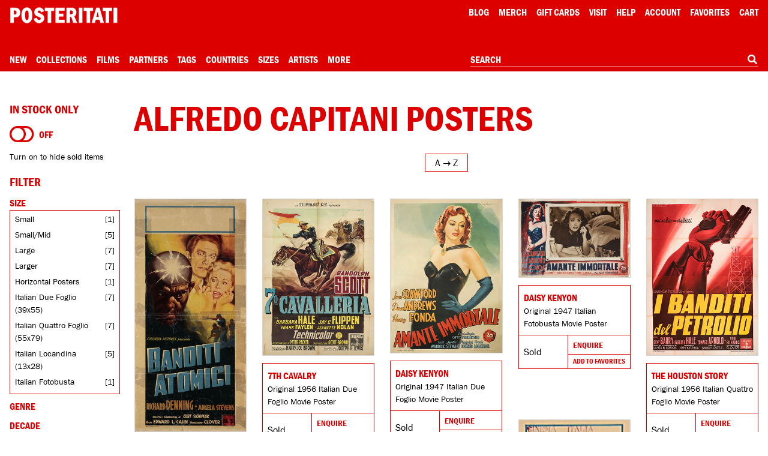

--- FILE ---
content_type: text/html; charset=UTF-8
request_url: https://posteritati.com/artist/69/alfredo-capitani
body_size: 60618
content:
<!DOCTYPE html>
<html lang="en" style="height: -webkit-fill-available;">
    <head>
        <script>
            // Define dataLayer and the gtag function.
            window.dataLayer = window.dataLayer || [];
            function gtag(){dataLayer.push(arguments);}

            // Default ad_storage to 'denied'.
            gtag('consent', 'default', {
                'ad_storage': 'denied',
                'analytics_storage': 'denied'
            });
        </script>

                    <!-- Google Tag Manager -->
            <script>(function(w,d,s,l,i){w[l]=w[l]||[];w[l].push({'gtm.start':
            new Date().getTime(),event:'gtm.js'});var f=d.getElementsByTagName(s)[0],
            j=d.createElement(s),dl=l!='dataLayer'?'&l='+l:'';j.async=true;j.src=
            'https://www.googletagmanager.com/gtm.js?id='+i+dl;f.parentNode.insertBefore(j,f);
            })(window,document,'script','dataLayer','GTM-TTRZQS');</script>
            <!-- End Google Tag Manager -->

            <meta name="robots" content="all">
        
        
        <meta charset="utf-8">
        <meta http-equiv="Content-Language" content="en">
        <meta http-equiv="X-UA-Compatible" content="IE=edge">
        <meta name="google" content="notranslate">
        <meta name="viewport" content="width=device-width, initial-scale=1, viewport-fit=cover">
        <meta name="csrf-token" content="8iS8vPaWlPN2h3XDUfUCvcY9xGUKhtuDHSBcEQDj">
        <title>Alfredo Capitani Posters - Posteritati Movie Poster Gallery</title>

        <link rel="icon" type="image/png" sizes="32x32" href="/icons/favicon-32.png">
        <link rel="icon" type="image/png" sizes="16x16" href="/icons/favicon-16.png">
        <link rel="shortcut icon" href="/icons/favicon.ico">
        
        <link rel="apple-touch-icon" sizes="180x180" href="/icons/apple-touch-icon.png">
        
        <link rel="manifest" href="/site.webmanifest">
        
        
        
        

        <link rel="stylesheet" href="/css/cookieconsent.css?id=219e4c9c7ebaa386da79" media="print" onload="this.media='all'">
        <link rel="stylesheet" href="/css/app.css?id=4eeca703c274f33a67ae">

        <style type="text/css">
            #skip-link:focus {
                position: static !important;
                width: auto !important;
                height: auto !important;
            }
        </style>

        <meta name="description" content="Alfredo Capitani Posters at Posteritati, New York. The most authoritative collection of original movie posters from classic Hollywood to contemporary art-house. Shop online or visit our New York gallery. Over 40,000 original movie poster images archived. Est. 1995">

        <meta property="og:url" content="https://posteritati.com/artist/69/alfredo-capitani"/>
<meta property="og:title" content="Alfredo Capitani Posters"/>
<meta property="og:image" content="https://cdn.posteritati.com/posters/000/000/076/695/creature-with-the-atom-brain-md-web.jpg"/>
<meta property="og:description" content="Alfredo Capitani Posters at Posteritati, New York. The most authoritative collection of original movie posters from classic Hollywood to contemporary art-house. Shop online or visit our New York gallery. Over 40,000 original movie poster images archived. Est. 1995"/>
<meta property="og:type" content="website"/>
<meta property="og:site_name" content="Posteritati"/>

        <meta name="twitter:card"                               content="summary_large_image">
<meta name="twitter:url"                                content="https://posteritati.com/artist/69/alfredo-capitani">
<meta name="twitter:title"                              content="Alfredo Capitani Posters">
<meta name="twitter:description"                        content="Alfredo Capitani Posters at Posteritati, New York. The most authoritative collection of original movie posters from classic Hollywood to contemporary art-house. Shop online or visit our New York gallery. Over 40,000 original movie poster images archived. Est. 1995">
<meta name="twitter:image"                              content="https://cdn.posteritati.com/posters/000/000/076/695/creature-with-the-atom-brain-md-web.jpg">
<meta name="twitter:site"                               content="@posteritati">
<meta name="twitter:creator"                            content="@posteritati">

        
        <script type="application/ld+json">
            {
                "@context": "http://schema.org",
                "@type": "BreadcrumbList",
                "itemListElement": [
                    {
                        "@type": "ListItem",
                        "position": 1,
                        "item": {
                            "@type": "WebSite",
                            "@id": "https://posteritati.com",
                            "name": "Home"
                        }
                    },
                    {
                        "@type": "ListItem",
                        "position": 2,
                        "item": {
                            "@type": "CollectionPage",
                            "@id":  "https://posteritati.com/artist/69/alfredo-capitani",
                            "name": "Alfredo Capitani Posters"
                        }
                    }
                ]
            }
        </script>

        <script type="application/ld+json">
            {
                "@context" : "http://schema.org",
                "@type": "CollectionPage",
                "name": "Alfredo Capitani Posters - Posteritati Movie Poster Gallery",
                "url": "https://posteritati.com/artist/69/alfredo-capitani",
                "description": "Alfredo Capitani Posters at Posteritati, New York. The most authoritative collection of original movie posters from classic Hollywood to contemporary art-house. Shop online or visit our New York gallery. Over 40,000 original movie poster images archived. Est. 1995",
                "image": "https://cdn.posteritati.com/images/gallery/gallery-meta-tag.jpg",
                "mainEntity": {
                    "@type": "ItemList",
                    "numberOfItems": "20",
                    "itemListElement": [
                                                    {
                                "@type": "Product",
                                "position": 1,
                                "sku": "61891",
                                "image": "https://cdn.posteritati.com/posters/000/000/076/695/creature-with-the-atom-brain-md-web.jpg",
                                "url": "https://posteritati.com/poster/61891/creature-with-the-atom-brain-original-1955-italian-locandina-movie-poster",
                                "name": "Creature with the Atom Brain Original 1955 Italian Locandina Movie Poster",
                                "description": "Creature with the Atom Brain Original 1955 Italian Locandina Movie Poster",
                                "brand": {
                                    "@type": "Brand",
                                    "name": "Posteritati"
                                },
                                "offers": {
                                    "@type": "Offer",
                                    "availability": "https://schema.org/InStock",
                                    "priceCurrency": "USD",
                                    "price": "150",
                                    "itemCondition": "http://schema.org/NewCondition",
                                    "url": "https://posteritati.com/poster/61891/creature-with-the-atom-brain-original-1955-italian-locandina-movie-poster",
                                    "offeredBy": {
                                        "@type": "Store",
                                        "@id": "https://posteritati.com",
                                        "name": "Posteritati Movie Poster Gallery | New York",
                                        "image": "https://cdn.posteritati.com/posters/000/000/076/695/creature-with-the-atom-brain-md-web.jpg",
                                        "url": "https://posteritati.com",
                                        "address": {
                                            "@type": "PostalAddress",
                                            "streetAddress": "239 Centre Street FL 4",
                                            "addressLocality": "New York",
                                            "addressRegion": "NY",
                                            "postalCode": "10013",
                                            "addressCountry": "US"
                                        },
                                        "telephone": "(212) 226-2207"
                                    }
                                }
                            },
                                                    {
                                "@type": "Product",
                                "position": 2,
                                "sku": "40903",
                                "image": "https://cdn.posteritati.com/posters/000/000/039/750/7th-cavalry-md-web.jpg",
                                "url": "https://posteritati.com/poster/40903/7th-cavalry-original-1956-italian-due-foglio-movie-poster",
                                "name": "7th Cavalry Original 1956 Italian Due Foglio Movie Poster",
                                "description": "7th Cavalry Original 1956 Italian Due Foglio Movie Poster",
                                "brand": {
                                    "@type": "Brand",
                                    "name": "Posteritati"
                                },
                                "offers": {
                                    "@type": "Offer",
                                    "availability": "https://schema.org/OutOfStock",
                                    "priceCurrency": "USD",
                                    "price": "0",
                                    "itemCondition": "http://schema.org/NewCondition",
                                    "url": "https://posteritati.com/poster/40903/7th-cavalry-original-1956-italian-due-foglio-movie-poster",
                                    "offeredBy": {
                                        "@type": "Store",
                                        "@id": "https://posteritati.com",
                                        "name": "Posteritati Movie Poster Gallery | New York",
                                        "image": "https://cdn.posteritati.com/posters/000/000/039/750/7th-cavalry-md-web.jpg",
                                        "url": "https://posteritati.com",
                                        "address": {
                                            "@type": "PostalAddress",
                                            "streetAddress": "239 Centre Street FL 4",
                                            "addressLocality": "New York",
                                            "addressRegion": "NY",
                                            "postalCode": "10013",
                                            "addressCountry": "US"
                                        },
                                        "telephone": "(212) 226-2207"
                                    }
                                }
                            },
                                                    {
                                "@type": "Product",
                                "position": 3,
                                "sku": "7168",
                                "image": "https://cdn.posteritati.com/posters/000/000/044/630/daisy-kenyon-md-web.jpg",
                                "url": "https://posteritati.com/poster/7168/daisy-kenyon-original-1947-italian-due-foglio-movie-poster",
                                "name": "Daisy Kenyon Original 1947 Italian Due Foglio Movie Poster",
                                "description": "Daisy Kenyon Original 1947 Italian Due Foglio Movie Poster",
                                "brand": {
                                    "@type": "Brand",
                                    "name": "Posteritati"
                                },
                                "offers": {
                                    "@type": "Offer",
                                    "availability": "https://schema.org/OutOfStock",
                                    "priceCurrency": "USD",
                                    "price": "0",
                                    "itemCondition": "http://schema.org/NewCondition",
                                    "url": "https://posteritati.com/poster/7168/daisy-kenyon-original-1947-italian-due-foglio-movie-poster",
                                    "offeredBy": {
                                        "@type": "Store",
                                        "@id": "https://posteritati.com",
                                        "name": "Posteritati Movie Poster Gallery | New York",
                                        "image": "https://cdn.posteritati.com/posters/000/000/044/630/daisy-kenyon-md-web.jpg",
                                        "url": "https://posteritati.com",
                                        "address": {
                                            "@type": "PostalAddress",
                                            "streetAddress": "239 Centre Street FL 4",
                                            "addressLocality": "New York",
                                            "addressRegion": "NY",
                                            "postalCode": "10013",
                                            "addressCountry": "US"
                                        },
                                        "telephone": "(212) 226-2207"
                                    }
                                }
                            },
                                                    {
                                "@type": "Product",
                                "position": 4,
                                "sku": "40753",
                                "image": "https://cdn.posteritati.com/posters/000/000/039/577/daisy-kenyon-md-web.jpg",
                                "url": "https://posteritati.com/poster/40753/daisy-kenyon-original-1947-italian-fotobusta-movie-poster",
                                "name": "Daisy Kenyon Original 1947 Italian Fotobusta Movie Poster",
                                "description": "Daisy Kenyon Original 1947 Italian Fotobusta Movie Poster",
                                "brand": {
                                    "@type": "Brand",
                                    "name": "Posteritati"
                                },
                                "offers": {
                                    "@type": "Offer",
                                    "availability": "https://schema.org/OutOfStock",
                                    "priceCurrency": "USD",
                                    "price": "0",
                                    "itemCondition": "http://schema.org/NewCondition",
                                    "url": "https://posteritati.com/poster/40753/daisy-kenyon-original-1947-italian-fotobusta-movie-poster",
                                    "offeredBy": {
                                        "@type": "Store",
                                        "@id": "https://posteritati.com",
                                        "name": "Posteritati Movie Poster Gallery | New York",
                                        "image": "https://cdn.posteritati.com/posters/000/000/039/577/daisy-kenyon-md-web.jpg",
                                        "url": "https://posteritati.com",
                                        "address": {
                                            "@type": "PostalAddress",
                                            "streetAddress": "239 Centre Street FL 4",
                                            "addressLocality": "New York",
                                            "addressRegion": "NY",
                                            "postalCode": "10013",
                                            "addressCountry": "US"
                                        },
                                        "telephone": "(212) 226-2207"
                                    }
                                }
                            },
                                                    {
                                "@type": "Product",
                                "position": 5,
                                "sku": "34336",
                                "image": "https://cdn.posteritati.com/posters/000/000/032/111/the-houston-story-md-web.jpg",
                                "url": "https://posteritati.com/poster/34336/the-houston-story-original-1956-italian-quattro-foglio-movie-poster",
                                "name": "The Houston Story Original 1956 Italian Quattro Foglio Movie Poster",
                                "description": "The Houston Story Original 1956 Italian Quattro Foglio Movie Poster",
                                "brand": {
                                    "@type": "Brand",
                                    "name": "Posteritati"
                                },
                                "offers": {
                                    "@type": "Offer",
                                    "availability": "https://schema.org/OutOfStock",
                                    "priceCurrency": "USD",
                                    "price": "0",
                                    "itemCondition": "http://schema.org/NewCondition",
                                    "url": "https://posteritati.com/poster/34336/the-houston-story-original-1956-italian-quattro-foglio-movie-poster",
                                    "offeredBy": {
                                        "@type": "Store",
                                        "@id": "https://posteritati.com",
                                        "name": "Posteritati Movie Poster Gallery | New York",
                                        "image": "https://cdn.posteritati.com/posters/000/000/032/111/the-houston-story-md-web.jpg",
                                        "url": "https://posteritati.com",
                                        "address": {
                                            "@type": "PostalAddress",
                                            "streetAddress": "239 Centre Street FL 4",
                                            "addressLocality": "New York",
                                            "addressRegion": "NY",
                                            "postalCode": "10013",
                                            "addressCountry": "US"
                                        },
                                        "telephone": "(212) 226-2207"
                                    }
                                }
                            },
                                                    {
                                "@type": "Product",
                                "position": 6,
                                "sku": "34475",
                                "image": "https://cdn.posteritati.com/posters/000/000/032/278/the-iron-glove-md-web.jpg",
                                "url": "https://posteritati.com/poster/34475/the-iron-glove-original-1954-italian-locandina-movie-poster",
                                "name": "The Iron Glove Original 1954 Italian Locandina Movie Poster",
                                "description": "The Iron Glove Original 1954 Italian Locandina Movie Poster",
                                "brand": {
                                    "@type": "Brand",
                                    "name": "Posteritati"
                                },
                                "offers": {
                                    "@type": "Offer",
                                    "availability": "https://schema.org/OutOfStock",
                                    "priceCurrency": "USD",
                                    "price": "0",
                                    "itemCondition": "http://schema.org/NewCondition",
                                    "url": "https://posteritati.com/poster/34475/the-iron-glove-original-1954-italian-locandina-movie-poster",
                                    "offeredBy": {
                                        "@type": "Store",
                                        "@id": "https://posteritati.com",
                                        "name": "Posteritati Movie Poster Gallery | New York",
                                        "image": "https://cdn.posteritati.com/posters/000/000/032/278/the-iron-glove-md-web.jpg",
                                        "url": "https://posteritati.com",
                                        "address": {
                                            "@type": "PostalAddress",
                                            "streetAddress": "239 Centre Street FL 4",
                                            "addressLocality": "New York",
                                            "addressRegion": "NY",
                                            "postalCode": "10013",
                                            "addressCountry": "US"
                                        },
                                        "telephone": "(212) 226-2207"
                                    }
                                }
                            },
                                                    {
                                "@type": "Product",
                                "position": 7,
                                "sku": "61890",
                                "image": "https://cdn.posteritati.com/posters/000/000/076/694/it-came-from-beneath-the-sea-md-web.jpg",
                                "url": "https://posteritati.com/poster/61890/it-came-from-beneath-the-sea-original-1955-italian-locandina-movie-poster",
                                "name": "It Came from Beneath the Sea Original 1955 Italian Locandina Movie Poster",
                                "description": "It Came from Beneath the Sea Original 1955 Italian Locandina Movie Poster",
                                "brand": {
                                    "@type": "Brand",
                                    "name": "Posteritati"
                                },
                                "offers": {
                                    "@type": "Offer",
                                    "availability": "https://schema.org/OutOfStock",
                                    "priceCurrency": "USD",
                                    "price": "0",
                                    "itemCondition": "http://schema.org/NewCondition",
                                    "url": "https://posteritati.com/poster/61890/it-came-from-beneath-the-sea-original-1955-italian-locandina-movie-poster",
                                    "offeredBy": {
                                        "@type": "Store",
                                        "@id": "https://posteritati.com",
                                        "name": "Posteritati Movie Poster Gallery | New York",
                                        "image": "https://cdn.posteritati.com/posters/000/000/076/694/it-came-from-beneath-the-sea-md-web.jpg",
                                        "url": "https://posteritati.com",
                                        "address": {
                                            "@type": "PostalAddress",
                                            "streetAddress": "239 Centre Street FL 4",
                                            "addressLocality": "New York",
                                            "addressRegion": "NY",
                                            "postalCode": "10013",
                                            "addressCountry": "US"
                                        },
                                        "telephone": "(212) 226-2207"
                                    }
                                }
                            },
                                                    {
                                "@type": "Product",
                                "position": 8,
                                "sku": "15148",
                                "image": "https://cdn.posteritati.com/posters/000/000/007/324/jubal-md-web.jpg",
                                "url": "https://posteritati.com/poster/15148/jubal-original-1956-italian-locandina-movie-poster",
                                "name": "Jubal Original 1956 Italian Locandina Movie Poster",
                                "description": "Jubal Original 1956 Italian Locandina Movie Poster",
                                "brand": {
                                    "@type": "Brand",
                                    "name": "Posteritati"
                                },
                                "offers": {
                                    "@type": "Offer",
                                    "availability": "https://schema.org/OutOfStock",
                                    "priceCurrency": "USD",
                                    "price": "0",
                                    "itemCondition": "http://schema.org/NewCondition",
                                    "url": "https://posteritati.com/poster/15148/jubal-original-1956-italian-locandina-movie-poster",
                                    "offeredBy": {
                                        "@type": "Store",
                                        "@id": "https://posteritati.com",
                                        "name": "Posteritati Movie Poster Gallery | New York",
                                        "image": "https://cdn.posteritati.com/posters/000/000/007/324/jubal-md-web.jpg",
                                        "url": "https://posteritati.com",
                                        "address": {
                                            "@type": "PostalAddress",
                                            "streetAddress": "239 Centre Street FL 4",
                                            "addressLocality": "New York",
                                            "addressRegion": "NY",
                                            "postalCode": "10013",
                                            "addressCountry": "US"
                                        },
                                        "telephone": "(212) 226-2207"
                                    }
                                }
                            },
                                                    {
                                "@type": "Product",
                                "position": 9,
                                "sku": "15149",
                                "image": "https://cdn.posteritati.com/posters/000/000/007/325/jubal-md-web.jpg",
                                "url": "https://posteritati.com/poster/15149/jubal-original-1956-italian-due-foglio-movie-poster",
                                "name": "Jubal Original 1956 Italian Due Foglio Movie Poster",
                                "description": "Jubal Original 1956 Italian Due Foglio Movie Poster",
                                "brand": {
                                    "@type": "Brand",
                                    "name": "Posteritati"
                                },
                                "offers": {
                                    "@type": "Offer",
                                    "availability": "https://schema.org/OutOfStock",
                                    "priceCurrency": "USD",
                                    "price": "0",
                                    "itemCondition": "http://schema.org/NewCondition",
                                    "url": "https://posteritati.com/poster/15149/jubal-original-1956-italian-due-foglio-movie-poster",
                                    "offeredBy": {
                                        "@type": "Store",
                                        "@id": "https://posteritati.com",
                                        "name": "Posteritati Movie Poster Gallery | New York",
                                        "image": "https://cdn.posteritati.com/posters/000/000/007/325/jubal-md-web.jpg",
                                        "url": "https://posteritati.com",
                                        "address": {
                                            "@type": "PostalAddress",
                                            "streetAddress": "239 Centre Street FL 4",
                                            "addressLocality": "New York",
                                            "addressRegion": "NY",
                                            "postalCode": "10013",
                                            "addressCountry": "US"
                                        },
                                        "telephone": "(212) 226-2207"
                                    }
                                }
                            },
                                                    {
                                "@type": "Product",
                                "position": 10,
                                "sku": "18988",
                                "image": "https://cdn.posteritati.com/posters/000/000/058/512/moby-dick-md-web.jpg",
                                "url": "https://posteritati.com/poster/18988/moby-dick-original-r1970s-italian-due-foglio-movie-poster",
                                "name": "Moby Dick Original R1970s Italian Due Foglio Movie Poster",
                                "description": "Moby Dick Original R1970s Italian Due Foglio Movie Poster",
                                "brand": {
                                    "@type": "Brand",
                                    "name": "Posteritati"
                                },
                                "offers": {
                                    "@type": "Offer",
                                    "availability": "https://schema.org/OutOfStock",
                                    "priceCurrency": "USD",
                                    "price": "0",
                                    "itemCondition": "http://schema.org/NewCondition",
                                    "url": "https://posteritati.com/poster/18988/moby-dick-original-r1970s-italian-due-foglio-movie-poster",
                                    "offeredBy": {
                                        "@type": "Store",
                                        "@id": "https://posteritati.com",
                                        "name": "Posteritati Movie Poster Gallery | New York",
                                        "image": "https://cdn.posteritati.com/posters/000/000/058/512/moby-dick-md-web.jpg",
                                        "url": "https://posteritati.com",
                                        "address": {
                                            "@type": "PostalAddress",
                                            "streetAddress": "239 Centre Street FL 4",
                                            "addressLocality": "New York",
                                            "addressRegion": "NY",
                                            "postalCode": "10013",
                                            "addressCountry": "US"
                                        },
                                        "telephone": "(212) 226-2207"
                                    }
                                }
                            },
                                                    {
                                "@type": "Product",
                                "position": 11,
                                "sku": "40641",
                                "image": "https://cdn.posteritati.com/posters/000/000/039/450/mysterious-island-md-web.jpg",
                                "url": "https://posteritati.com/poster/40641/mysterious-island-original-1961-italian-quattro-foglio-movie-poster",
                                "name": "Mysterious Island Original 1961 Italian Quattro Foglio Movie Poster",
                                "description": "Mysterious Island Original 1961 Italian Quattro Foglio Movie Poster",
                                "brand": {
                                    "@type": "Brand",
                                    "name": "Posteritati"
                                },
                                "offers": {
                                    "@type": "Offer",
                                    "availability": "https://schema.org/OutOfStock",
                                    "priceCurrency": "USD",
                                    "price": "0",
                                    "itemCondition": "http://schema.org/NewCondition",
                                    "url": "https://posteritati.com/poster/40641/mysterious-island-original-1961-italian-quattro-foglio-movie-poster",
                                    "offeredBy": {
                                        "@type": "Store",
                                        "@id": "https://posteritati.com",
                                        "name": "Posteritati Movie Poster Gallery | New York",
                                        "image": "https://cdn.posteritati.com/posters/000/000/039/450/mysterious-island-md-web.jpg",
                                        "url": "https://posteritati.com",
                                        "address": {
                                            "@type": "PostalAddress",
                                            "streetAddress": "239 Centre Street FL 4",
                                            "addressLocality": "New York",
                                            "addressRegion": "NY",
                                            "postalCode": "10013",
                                            "addressCountry": "US"
                                        },
                                        "telephone": "(212) 226-2207"
                                    }
                                }
                            },
                                                    {
                                "@type": "Product",
                                "position": 12,
                                "sku": "20417",
                                "image": "https://cdn.posteritati.com/posters/000/000/014/267/no-sun-in-venice-md-web.jpg",
                                "url": "https://posteritati.com/poster/20417/no-sun-in-venice-original-1957-italian-quattro-foglio-movie-poster",
                                "name": "No Sun in Venice Original 1957 Italian Quattro Foglio Movie Poster",
                                "description": "No Sun in Venice Original 1957 Italian Quattro Foglio Movie Poster",
                                "brand": {
                                    "@type": "Brand",
                                    "name": "Posteritati"
                                },
                                "offers": {
                                    "@type": "Offer",
                                    "availability": "https://schema.org/OutOfStock",
                                    "priceCurrency": "USD",
                                    "price": "0",
                                    "itemCondition": "http://schema.org/NewCondition",
                                    "url": "https://posteritati.com/poster/20417/no-sun-in-venice-original-1957-italian-quattro-foglio-movie-poster",
                                    "offeredBy": {
                                        "@type": "Store",
                                        "@id": "https://posteritati.com",
                                        "name": "Posteritati Movie Poster Gallery | New York",
                                        "image": "https://cdn.posteritati.com/posters/000/000/014/267/no-sun-in-venice-md-web.jpg",
                                        "url": "https://posteritati.com",
                                        "address": {
                                            "@type": "PostalAddress",
                                            "streetAddress": "239 Centre Street FL 4",
                                            "addressLocality": "New York",
                                            "addressRegion": "NY",
                                            "postalCode": "10013",
                                            "addressCountry": "US"
                                        },
                                        "telephone": "(212) 226-2207"
                                    }
                                }
                            },
                                                    {
                                "@type": "Product",
                                "position": 13,
                                "sku": "24965",
                                "image": "https://cdn.posteritati.com/posters/000/000/059/170/scandal-sheet-md-web.jpg",
                                "url": "https://posteritati.com/poster/24965/scandal-sheet-original-1952-italian-quattro-foglio-movie-poster",
                                "name": "Scandal Sheet Original 1952 Italian Quattro Foglio Movie Poster",
                                "description": "Scandal Sheet Original 1952 Italian Quattro Foglio Movie Poster",
                                "brand": {
                                    "@type": "Brand",
                                    "name": "Posteritati"
                                },
                                "offers": {
                                    "@type": "Offer",
                                    "availability": "https://schema.org/OutOfStock",
                                    "priceCurrency": "USD",
                                    "price": "0",
                                    "itemCondition": "http://schema.org/NewCondition",
                                    "url": "https://posteritati.com/poster/24965/scandal-sheet-original-1952-italian-quattro-foglio-movie-poster",
                                    "offeredBy": {
                                        "@type": "Store",
                                        "@id": "https://posteritati.com",
                                        "name": "Posteritati Movie Poster Gallery | New York",
                                        "image": "https://cdn.posteritati.com/posters/000/000/059/170/scandal-sheet-md-web.jpg",
                                        "url": "https://posteritati.com",
                                        "address": {
                                            "@type": "PostalAddress",
                                            "streetAddress": "239 Centre Street FL 4",
                                            "addressLocality": "New York",
                                            "addressRegion": "NY",
                                            "postalCode": "10013",
                                            "addressCountry": "US"
                                        },
                                        "telephone": "(212) 226-2207"
                                    }
                                }
                            },
                                                    {
                                "@type": "Product",
                                "position": 14,
                                "sku": "39317",
                                "image": "https://cdn.posteritati.com/posters/000/000/037/918/scandal-sheet-md-web.jpg",
                                "url": "https://posteritati.com/poster/39317/scandal-sheet-original-1952-italian-due-foglio-movie-poster",
                                "name": "Scandal Sheet Original 1952 Italian Due Foglio Movie Poster",
                                "description": "Scandal Sheet Original 1952 Italian Due Foglio Movie Poster",
                                "brand": {
                                    "@type": "Brand",
                                    "name": "Posteritati"
                                },
                                "offers": {
                                    "@type": "Offer",
                                    "availability": "https://schema.org/OutOfStock",
                                    "priceCurrency": "USD",
                                    "price": "0",
                                    "itemCondition": "http://schema.org/NewCondition",
                                    "url": "https://posteritati.com/poster/39317/scandal-sheet-original-1952-italian-due-foglio-movie-poster",
                                    "offeredBy": {
                                        "@type": "Store",
                                        "@id": "https://posteritati.com",
                                        "name": "Posteritati Movie Poster Gallery | New York",
                                        "image": "https://cdn.posteritati.com/posters/000/000/037/918/scandal-sheet-md-web.jpg",
                                        "url": "https://posteritati.com",
                                        "address": {
                                            "@type": "PostalAddress",
                                            "streetAddress": "239 Centre Street FL 4",
                                            "addressLocality": "New York",
                                            "addressRegion": "NY",
                                            "postalCode": "10013",
                                            "addressCountry": "US"
                                        },
                                        "telephone": "(212) 226-2207"
                                    }
                                }
                            },
                                                    {
                                "@type": "Product",
                                "position": 15,
                                "sku": "39340",
                                "image": "https://cdn.posteritati.com/posters/000/000/037/944/the-snorkel-md-web.jpg",
                                "url": "https://posteritati.com/poster/39340/the-snorkel-original-1958-italian-quattro-foglio-movie-poster",
                                "name": "The Snorkel Original 1958 Italian Quattro Foglio Movie Poster",
                                "description": "The Snorkel Original 1958 Italian Quattro Foglio Movie Poster",
                                "brand": {
                                    "@type": "Brand",
                                    "name": "Posteritati"
                                },
                                "offers": {
                                    "@type": "Offer",
                                    "availability": "https://schema.org/OutOfStock",
                                    "priceCurrency": "USD",
                                    "price": "0",
                                    "itemCondition": "http://schema.org/NewCondition",
                                    "url": "https://posteritati.com/poster/39340/the-snorkel-original-1958-italian-quattro-foglio-movie-poster",
                                    "offeredBy": {
                                        "@type": "Store",
                                        "@id": "https://posteritati.com",
                                        "name": "Posteritati Movie Poster Gallery | New York",
                                        "image": "https://cdn.posteritati.com/posters/000/000/037/944/the-snorkel-md-web.jpg",
                                        "url": "https://posteritati.com",
                                        "address": {
                                            "@type": "PostalAddress",
                                            "streetAddress": "239 Centre Street FL 4",
                                            "addressLocality": "New York",
                                            "addressRegion": "NY",
                                            "postalCode": "10013",
                                            "addressCountry": "US"
                                        },
                                        "telephone": "(212) 226-2207"
                                    }
                                }
                            },
                                                    {
                                "@type": "Product",
                                "position": 16,
                                "sku": "28251",
                                "image": "https://cdn.posteritati.com/posters/000/000/024/519/ten-tall-men-md-web.jpg",
                                "url": "https://posteritati.com/poster/28251/ten-tall-men-original-1951-italian-due-foglio-movie-poster",
                                "name": "Ten Tall Men Original 1951 Italian Due Foglio Movie Poster",
                                "description": "Ten Tall Men Original 1951 Italian Due Foglio Movie Poster",
                                "brand": {
                                    "@type": "Brand",
                                    "name": "Posteritati"
                                },
                                "offers": {
                                    "@type": "Offer",
                                    "availability": "https://schema.org/OutOfStock",
                                    "priceCurrency": "USD",
                                    "price": "0",
                                    "itemCondition": "http://schema.org/NewCondition",
                                    "url": "https://posteritati.com/poster/28251/ten-tall-men-original-1951-italian-due-foglio-movie-poster",
                                    "offeredBy": {
                                        "@type": "Store",
                                        "@id": "https://posteritati.com",
                                        "name": "Posteritati Movie Poster Gallery | New York",
                                        "image": "https://cdn.posteritati.com/posters/000/000/024/519/ten-tall-men-md-web.jpg",
                                        "url": "https://posteritati.com",
                                        "address": {
                                            "@type": "PostalAddress",
                                            "streetAddress": "239 Centre Street FL 4",
                                            "addressLocality": "New York",
                                            "addressRegion": "NY",
                                            "postalCode": "10013",
                                            "addressCountry": "US"
                                        },
                                        "telephone": "(212) 226-2207"
                                    }
                                }
                            },
                                                    {
                                "@type": "Product",
                                "position": 17,
                                "sku": "36757",
                                "image": "https://cdn.posteritati.com/posters/000/000/034/905/three-came-home-md-web.jpg",
                                "url": "https://posteritati.com/poster/36757/three-came-home-original-1950-italian-quattro-foglio-movie-poster",
                                "name": "Three Came Home Original 1950 Italian Quattro Foglio Movie Poster",
                                "description": "Three Came Home Original 1950 Italian Quattro Foglio Movie Poster",
                                "brand": {
                                    "@type": "Brand",
                                    "name": "Posteritati"
                                },
                                "offers": {
                                    "@type": "Offer",
                                    "availability": "https://schema.org/OutOfStock",
                                    "priceCurrency": "USD",
                                    "price": "0",
                                    "itemCondition": "http://schema.org/NewCondition",
                                    "url": "https://posteritati.com/poster/36757/three-came-home-original-1950-italian-quattro-foglio-movie-poster",
                                    "offeredBy": {
                                        "@type": "Store",
                                        "@id": "https://posteritati.com",
                                        "name": "Posteritati Movie Poster Gallery | New York",
                                        "image": "https://cdn.posteritati.com/posters/000/000/034/905/three-came-home-md-web.jpg",
                                        "url": "https://posteritati.com",
                                        "address": {
                                            "@type": "PostalAddress",
                                            "streetAddress": "239 Centre Street FL 4",
                                            "addressLocality": "New York",
                                            "addressRegion": "NY",
                                            "postalCode": "10013",
                                            "addressCountry": "US"
                                        },
                                        "telephone": "(212) 226-2207"
                                    }
                                }
                            },
                                                    {
                                "@type": "Product",
                                "position": 18,
                                "sku": "47104",
                                "image": "https://cdn.posteritati.com/posters/000/000/055/308/underworld-usa-md-web.jpg",
                                "url": "https://posteritati.com/poster/47104/underworld-usa-original-1961-italian-locandina-movie-poster",
                                "name": "Underworld U.S.A. Original 1961 Italian Locandina Movie Poster",
                                "description": "Underworld U.S.A. Original 1961 Italian Locandina Movie Poster",
                                "brand": {
                                    "@type": "Brand",
                                    "name": "Posteritati"
                                },
                                "offers": {
                                    "@type": "Offer",
                                    "availability": "https://schema.org/OutOfStock",
                                    "priceCurrency": "USD",
                                    "price": "0",
                                    "itemCondition": "http://schema.org/NewCondition",
                                    "url": "https://posteritati.com/poster/47104/underworld-usa-original-1961-italian-locandina-movie-poster",
                                    "offeredBy": {
                                        "@type": "Store",
                                        "@id": "https://posteritati.com",
                                        "name": "Posteritati Movie Poster Gallery | New York",
                                        "image": "https://cdn.posteritati.com/posters/000/000/055/308/underworld-usa-md-web.jpg",
                                        "url": "https://posteritati.com",
                                        "address": {
                                            "@type": "PostalAddress",
                                            "streetAddress": "239 Centre Street FL 4",
                                            "addressLocality": "New York",
                                            "addressRegion": "NY",
                                            "postalCode": "10013",
                                            "addressCountry": "US"
                                        },
                                        "telephone": "(212) 226-2207"
                                    }
                                }
                            },
                                                    {
                                "@type": "Product",
                                "position": 19,
                                "sku": "29936",
                                "image": "https://cdn.posteritati.com/posters/000/000/026/738/underworld-usa-md-web.jpg",
                                "url": "https://posteritati.com/poster/29936/underworld-usa-original-1961-italian-due-foglio-movie-poster",
                                "name": "Underworld U.S.A. Original 1961 Italian Due Foglio Movie Poster",
                                "description": "Underworld U.S.A. Original 1961 Italian Due Foglio Movie Poster",
                                "brand": {
                                    "@type": "Brand",
                                    "name": "Posteritati"
                                },
                                "offers": {
                                    "@type": "Offer",
                                    "availability": "https://schema.org/OutOfStock",
                                    "priceCurrency": "USD",
                                    "price": "0",
                                    "itemCondition": "http://schema.org/NewCondition",
                                    "url": "https://posteritati.com/poster/29936/underworld-usa-original-1961-italian-due-foglio-movie-poster",
                                    "offeredBy": {
                                        "@type": "Store",
                                        "@id": "https://posteritati.com",
                                        "name": "Posteritati Movie Poster Gallery | New York",
                                        "image": "https://cdn.posteritati.com/posters/000/000/026/738/underworld-usa-md-web.jpg",
                                        "url": "https://posteritati.com",
                                        "address": {
                                            "@type": "PostalAddress",
                                            "streetAddress": "239 Centre Street FL 4",
                                            "addressLocality": "New York",
                                            "addressRegion": "NY",
                                            "postalCode": "10013",
                                            "addressCountry": "US"
                                        },
                                        "telephone": "(212) 226-2207"
                                    }
                                }
                            },
                                                    {
                                "@type": "Product",
                                "position": 20,
                                "sku": "41371",
                                "image": "https://cdn.posteritati.com/posters/000/000/040/265/the-violent-men-md-web.jpg",
                                "url": "https://posteritati.com/poster/41371/the-violent-men-original-r1962-italian-quattro-foglio-movie-poster",
                                "name": "The Violent Men Original R1962 Italian Quattro Foglio Movie Poster",
                                "description": "The Violent Men Original R1962 Italian Quattro Foglio Movie Poster",
                                "brand": {
                                    "@type": "Brand",
                                    "name": "Posteritati"
                                },
                                "offers": {
                                    "@type": "Offer",
                                    "availability": "https://schema.org/OutOfStock",
                                    "priceCurrency": "USD",
                                    "price": "0",
                                    "itemCondition": "http://schema.org/NewCondition",
                                    "url": "https://posteritati.com/poster/41371/the-violent-men-original-r1962-italian-quattro-foglio-movie-poster",
                                    "offeredBy": {
                                        "@type": "Store",
                                        "@id": "https://posteritati.com",
                                        "name": "Posteritati Movie Poster Gallery | New York",
                                        "image": "https://cdn.posteritati.com/posters/000/000/040/265/the-violent-men-md-web.jpg",
                                        "url": "https://posteritati.com",
                                        "address": {
                                            "@type": "PostalAddress",
                                            "streetAddress": "239 Centre Street FL 4",
                                            "addressLocality": "New York",
                                            "addressRegion": "NY",
                                            "postalCode": "10013",
                                            "addressCountry": "US"
                                        },
                                        "telephone": "(212) 226-2207"
                                    }
                                }
                            }
                                            ]
                }
            }
        </script>

        <script>window['PHP'] = window['PHP'] || {};window['PHP']['posters'] = [{"id":61891,"is_in_stock":true,"is_new":false,"slug":"creature-with-the-atom-brain-original-1955-italian-locandina-movie-poster","sku":190140,"qty":1,"name":"Creature with the Atom Brain Original 1955 Italian Locandina Movie Poster","film_title":"Creature with the Atom Brain","film_title_alpha":"Creature with the Atom Brain","img":"000\/000\/076\/695\/creature-with-the-atom-brain","img_alt":null,"date_string":"1955","country_id":45,"country_name":"Italy","size_id":83,"size_name":"Locandina (13x28)","condition":"Fair (Folded w\/ many pieces of tape)","price":150,"is_price_drop":null,"is_staff_pick":false,"is_country_of_origin":false,"is_excluded_from_promos":null,"is_exclusive":null,"img_width":4019,"img_height":8398,"img_aspect_ratio":2.0896,"date":null,"subtitle":"Original 1955 Italian Locandina Movie Poster","thumbnail":"https:\/\/cdn.posteritati.com\/posters\/000\/000\/076\/695\/creature-with-the-atom-brain-sm-web.jpg","image":"https:\/\/cdn.posteritati.com\/posters\/000\/000\/076\/695\/creature-with-the-atom-brain-md-web.jpg","popularity":0,"url":"\/poster\/61891\/creature-with-the-atom-brain-original-1955-italian-locandina-movie-poster","partner":null,"promo_codes":[]},{"id":40903,"is_in_stock":false,"is_new":null,"slug":"7th-cavalry-original-1956-italian-due-foglio-movie-poster","sku":null,"qty":0,"name":"7th Cavalry Original 1956 Italian Due Foglio Movie Poster","film_title":"7th Cavalry","film_title_alpha":"7th Cavalry","img":"000\/000\/039\/750\/7th-cavalry","img_alt":null,"date_string":"1956","country_id":45,"country_name":"Italy","size_id":46,"size_name":"Due Foglio (39x55)","condition":null,"price":null,"is_price_drop":null,"is_staff_pick":false,"is_country_of_origin":false,"is_excluded_from_promos":null,"is_exclusive":null,"img_width":1426,"img_height":2000,"img_aspect_ratio":1.4025,"date":null,"subtitle":"Original 1956 Italian Due Foglio Movie Poster","thumbnail":"https:\/\/cdn.posteritati.com\/posters\/000\/000\/039\/750\/7th-cavalry-sm-web.jpg","image":"https:\/\/cdn.posteritati.com\/posters\/000\/000\/039\/750\/7th-cavalry-md-web.jpg","popularity":0,"url":"\/poster\/40903\/7th-cavalry-original-1956-italian-due-foglio-movie-poster","partner":null,"promo_codes":[]},{"id":7168,"is_in_stock":false,"is_new":null,"slug":"daisy-kenyon-original-1947-italian-due-foglio-movie-poster","sku":null,"qty":0,"name":"Daisy Kenyon Original 1947 Italian Due Foglio Movie Poster","film_title":"Daisy Kenyon","film_title_alpha":"Daisy Kenyon","img":"000\/000\/044\/630\/daisy-kenyon","img_alt":null,"date_string":"1947","country_id":45,"country_name":"Italy","size_id":46,"size_name":"Due Foglio (39x55)","condition":null,"price":null,"is_price_drop":null,"is_staff_pick":false,"is_country_of_origin":false,"is_excluded_from_promos":null,"is_exclusive":null,"img_width":960,"img_height":1325,"img_aspect_ratio":1.3801999999999999,"date":null,"subtitle":"Original 1947 Italian Due Foglio Movie Poster","thumbnail":"https:\/\/cdn.posteritati.com\/posters\/000\/000\/044\/630\/daisy-kenyon-sm-web.jpg","image":"https:\/\/cdn.posteritati.com\/posters\/000\/000\/044\/630\/daisy-kenyon-md-web.jpg","popularity":0,"url":"\/poster\/7168\/daisy-kenyon-original-1947-italian-due-foglio-movie-poster","partner":null,"promo_codes":[]},{"id":40753,"is_in_stock":false,"is_new":null,"slug":"daisy-kenyon-original-1947-italian-fotobusta-movie-poster","sku":null,"qty":0,"name":"Daisy Kenyon Original 1947 Italian Fotobusta Movie Poster","film_title":"Daisy Kenyon","film_title_alpha":"Daisy Kenyon","img":"000\/000\/039\/577\/daisy-kenyon","img_alt":null,"date_string":"1947","country_id":45,"country_name":"Italy","size_id":51,"size_name":"Fotobusta (13x19)","condition":null,"price":null,"is_price_drop":null,"is_staff_pick":false,"is_country_of_origin":false,"is_excluded_from_promos":null,"is_exclusive":null,"img_width":2863,"img_height":2000,"img_aspect_ratio":0.6986,"date":null,"subtitle":"Original 1947 Italian Fotobusta Movie Poster","thumbnail":"https:\/\/cdn.posteritati.com\/posters\/000\/000\/039\/577\/daisy-kenyon-sm-web.jpg","image":"https:\/\/cdn.posteritati.com\/posters\/000\/000\/039\/577\/daisy-kenyon-md-web.jpg","popularity":0,"url":"\/poster\/40753\/daisy-kenyon-original-1947-italian-fotobusta-movie-poster","partner":null,"promo_codes":[]},{"id":34336,"is_in_stock":false,"is_new":null,"slug":"the-houston-story-original-1956-italian-quattro-foglio-movie-poster","sku":null,"qty":0,"name":"The Houston Story Original 1956 Italian Quattro Foglio Movie Poster","film_title":"The Houston Story","film_title_alpha":"Houston Story","img":"000\/000\/032\/111\/the-houston-story","img_alt":null,"date_string":"1956","country_id":45,"country_name":"Italy","size_id":123,"size_name":"Quattro Foglio (55x79)","condition":null,"price":null,"is_price_drop":null,"is_staff_pick":false,"is_country_of_origin":false,"is_excluded_from_promos":null,"is_exclusive":null,"img_width":640,"img_height":900,"img_aspect_ratio":1.4062999999999999,"date":null,"subtitle":"Original 1956 Italian Quattro Foglio Movie Poster","thumbnail":"https:\/\/cdn.posteritati.com\/posters\/000\/000\/032\/111\/the-houston-story-sm-web.jpg","image":"https:\/\/cdn.posteritati.com\/posters\/000\/000\/032\/111\/the-houston-story-md-web.jpg","popularity":0,"url":"\/poster\/34336\/the-houston-story-original-1956-italian-quattro-foglio-movie-poster","partner":null,"promo_codes":[]},{"id":34475,"is_in_stock":false,"is_new":null,"slug":"the-iron-glove-original-1954-italian-locandina-movie-poster","sku":null,"qty":0,"name":"The Iron Glove Original 1954 Italian Locandina Movie Poster","film_title":"The Iron Glove","film_title_alpha":"Iron Glove","img":"000\/000\/032\/278\/the-iron-glove","img_alt":null,"date_string":"1954","country_id":45,"country_name":"Italy","size_id":83,"size_name":"Locandina (13x28)","condition":null,"price":null,"is_price_drop":null,"is_staff_pick":false,"is_country_of_origin":false,"is_excluded_from_promos":null,"is_exclusive":null,"img_width":480,"img_height":1014,"img_aspect_ratio":2.1125,"date":null,"subtitle":"Original 1954 Italian Locandina Movie Poster","thumbnail":"https:\/\/cdn.posteritati.com\/posters\/000\/000\/032\/278\/the-iron-glove-sm-web.jpg","image":"https:\/\/cdn.posteritati.com\/posters\/000\/000\/032\/278\/the-iron-glove-md-web.jpg","popularity":0,"url":"\/poster\/34475\/the-iron-glove-original-1954-italian-locandina-movie-poster","partner":null,"promo_codes":[]},{"id":61890,"is_in_stock":false,"is_new":null,"slug":"it-came-from-beneath-the-sea-original-1955-italian-locandina-movie-poster","sku":null,"qty":0,"name":"It Came from Beneath the Sea Original 1955 Italian Locandina Movie Poster","film_title":"It Came from Beneath the Sea","film_title_alpha":"It Came from Beneath the Sea","img":"000\/000\/076\/694\/it-came-from-beneath-the-sea","img_alt":null,"date_string":"1955","country_id":45,"country_name":"Italy","size_id":83,"size_name":"Locandina (13x28)","condition":null,"price":null,"is_price_drop":null,"is_staff_pick":false,"is_country_of_origin":false,"is_excluded_from_promos":null,"is_exclusive":null,"img_width":3961,"img_height":8392,"img_aspect_ratio":2.1187,"date":null,"subtitle":"Original 1955 Italian Locandina Movie Poster","thumbnail":"https:\/\/cdn.posteritati.com\/posters\/000\/000\/076\/694\/it-came-from-beneath-the-sea-sm-web.jpg","image":"https:\/\/cdn.posteritati.com\/posters\/000\/000\/076\/694\/it-came-from-beneath-the-sea-md-web.jpg","popularity":0,"url":"\/poster\/61890\/it-came-from-beneath-the-sea-original-1955-italian-locandina-movie-poster","partner":null,"promo_codes":[]},{"id":15148,"is_in_stock":false,"is_new":null,"slug":"jubal-original-1956-italian-locandina-movie-poster","sku":null,"qty":0,"name":"Jubal Original 1956 Italian Locandina Movie Poster","film_title":"Jubal","film_title_alpha":"Jubal","img":"000\/000\/007\/324\/jubal","img_alt":null,"date_string":"1956","country_id":45,"country_name":"Italy","size_id":83,"size_name":"Locandina (13x28)","condition":null,"price":null,"is_price_drop":null,"is_staff_pick":false,"is_country_of_origin":false,"is_excluded_from_promos":null,"is_exclusive":null,"img_width":480,"img_height":1029,"img_aspect_ratio":2.1438,"date":null,"subtitle":"Original 1956 Italian Locandina Movie Poster","thumbnail":"https:\/\/cdn.posteritati.com\/posters\/000\/000\/007\/324\/jubal-sm-web.jpg","image":"https:\/\/cdn.posteritati.com\/posters\/000\/000\/007\/324\/jubal-md-web.jpg","popularity":0,"url":"\/poster\/15148\/jubal-original-1956-italian-locandina-movie-poster","partner":null,"promo_codes":[]},{"id":15149,"is_in_stock":false,"is_new":null,"slug":"jubal-original-1956-italian-due-foglio-movie-poster","sku":null,"qty":0,"name":"Jubal Original 1956 Italian Due Foglio Movie Poster","film_title":"Jubal","film_title_alpha":"Jubal","img":"000\/000\/007\/325\/jubal","img_alt":null,"date_string":"1956","country_id":45,"country_name":"Italy","size_id":46,"size_name":"Due Foglio (39x55)","condition":null,"price":null,"is_price_drop":null,"is_staff_pick":false,"is_country_of_origin":false,"is_excluded_from_promos":null,"is_exclusive":null,"img_width":1432,"img_height":2000,"img_aspect_ratio":1.3966,"date":null,"subtitle":"Original 1956 Italian Due Foglio Movie Poster","thumbnail":"https:\/\/cdn.posteritati.com\/posters\/000\/000\/007\/325\/jubal-sm-web.jpg","image":"https:\/\/cdn.posteritati.com\/posters\/000\/000\/007\/325\/jubal-md-web.jpg","popularity":0,"url":"\/poster\/15149\/jubal-original-1956-italian-due-foglio-movie-poster","partner":null,"promo_codes":[]},{"id":18988,"is_in_stock":false,"is_new":null,"slug":"moby-dick-original-r1970s-italian-due-foglio-movie-poster","sku":null,"qty":0,"name":"Moby Dick Original R1970s Italian Due Foglio Movie Poster","film_title":"Moby Dick","film_title_alpha":"Moby Dick","img":"000\/000\/058\/512\/moby-dick","img_alt":null,"date_string":"R1970s","country_id":45,"country_name":"Italy","size_id":46,"size_name":"Due Foglio (39x55)","condition":null,"price":null,"is_price_drop":null,"is_staff_pick":true,"is_country_of_origin":false,"is_excluded_from_promos":null,"is_exclusive":null,"img_width":2569,"img_height":3594,"img_aspect_ratio":1.399,"date":null,"subtitle":"Original R1970s Italian Due Foglio Movie Poster","thumbnail":"https:\/\/cdn.posteritati.com\/posters\/000\/000\/058\/512\/moby-dick-sm-web.jpg","image":"https:\/\/cdn.posteritati.com\/posters\/000\/000\/058\/512\/moby-dick-md-web.jpg","popularity":0,"url":"\/poster\/18988\/moby-dick-original-r1970s-italian-due-foglio-movie-poster","partner":null,"promo_codes":[]},{"id":40641,"is_in_stock":false,"is_new":null,"slug":"mysterious-island-original-1961-italian-quattro-foglio-movie-poster","sku":null,"qty":0,"name":"Mysterious Island Original 1961 Italian Quattro Foglio Movie Poster","film_title":"Mysterious Island","film_title_alpha":"Mysterious Island","img":"000\/000\/039\/450\/mysterious-island","img_alt":null,"date_string":"1961","country_id":45,"country_name":"Italy","size_id":123,"size_name":"Quattro Foglio (55x79)","condition":null,"price":null,"is_price_drop":null,"is_staff_pick":false,"is_country_of_origin":false,"is_excluded_from_promos":null,"is_exclusive":null,"img_width":1404,"img_height":2000,"img_aspect_ratio":1.4245,"date":null,"subtitle":"Original 1961 Italian Quattro Foglio Movie Poster","thumbnail":"https:\/\/cdn.posteritati.com\/posters\/000\/000\/039\/450\/mysterious-island-sm-web.jpg","image":"https:\/\/cdn.posteritati.com\/posters\/000\/000\/039\/450\/mysterious-island-md-web.jpg","popularity":0,"url":"\/poster\/40641\/mysterious-island-original-1961-italian-quattro-foglio-movie-poster","partner":null,"promo_codes":[]},{"id":20417,"is_in_stock":false,"is_new":null,"slug":"no-sun-in-venice-original-1957-italian-quattro-foglio-movie-poster","sku":null,"qty":0,"name":"No Sun in Venice Original 1957 Italian Quattro Foglio Movie Poster","film_title":"No Sun in Venice","film_title_alpha":"No Sun in Venice","img":"000\/000\/014\/267\/no-sun-in-venice","img_alt":null,"date_string":"1957","country_id":45,"country_name":"Italy","size_id":123,"size_name":"Quattro Foglio (55x79)","condition":null,"price":null,"is_price_drop":null,"is_staff_pick":false,"is_country_of_origin":false,"is_excluded_from_promos":null,"is_exclusive":null,"img_width":480,"img_height":678,"img_aspect_ratio":1.4125,"date":null,"subtitle":"Original 1957 Italian Quattro Foglio Movie Poster","thumbnail":"https:\/\/cdn.posteritati.com\/posters\/000\/000\/014\/267\/no-sun-in-venice-sm-web.jpg","image":"https:\/\/cdn.posteritati.com\/posters\/000\/000\/014\/267\/no-sun-in-venice-md-web.jpg","popularity":0,"url":"\/poster\/20417\/no-sun-in-venice-original-1957-italian-quattro-foglio-movie-poster","partner":null,"promo_codes":[]},{"id":24965,"is_in_stock":false,"is_new":null,"slug":"scandal-sheet-original-1952-italian-quattro-foglio-movie-poster","sku":null,"qty":0,"name":"Scandal Sheet Original 1952 Italian Quattro Foglio Movie Poster","film_title":"Scandal Sheet","film_title_alpha":"Scandal Sheet","img":"000\/000\/059\/170\/scandal-sheet","img_alt":null,"date_string":"1952","country_id":45,"country_name":"Italy","size_id":123,"size_name":"Quattro Foglio (55x79)","condition":null,"price":null,"is_price_drop":null,"is_staff_pick":false,"is_country_of_origin":false,"is_excluded_from_promos":null,"is_exclusive":null,"img_width":3951,"img_height":5576,"img_aspect_ratio":1.4113,"date":null,"subtitle":"Original 1952 Italian Quattro Foglio Movie Poster","thumbnail":"https:\/\/cdn.posteritati.com\/posters\/000\/000\/059\/170\/scandal-sheet-sm-web.jpg","image":"https:\/\/cdn.posteritati.com\/posters\/000\/000\/059\/170\/scandal-sheet-md-web.jpg","popularity":0,"url":"\/poster\/24965\/scandal-sheet-original-1952-italian-quattro-foglio-movie-poster","partner":null,"promo_codes":[]},{"id":39317,"is_in_stock":false,"is_new":null,"slug":"scandal-sheet-original-1952-italian-due-foglio-movie-poster","sku":null,"qty":0,"name":"Scandal Sheet Original 1952 Italian Due Foglio Movie Poster","film_title":"Scandal Sheet","film_title_alpha":"Scandal Sheet","img":"000\/000\/037\/918\/scandal-sheet","img_alt":null,"date_string":"1952","country_id":45,"country_name":"Italy","size_id":46,"size_name":"Due Foglio (39x55)","condition":null,"price":null,"is_price_drop":null,"is_staff_pick":false,"is_country_of_origin":false,"is_excluded_from_promos":null,"is_exclusive":null,"img_width":1429,"img_height":2000,"img_aspect_ratio":1.3996,"date":null,"subtitle":"Original 1952 Italian Due Foglio Movie Poster","thumbnail":"https:\/\/cdn.posteritati.com\/posters\/000\/000\/037\/918\/scandal-sheet-sm-web.jpg","image":"https:\/\/cdn.posteritati.com\/posters\/000\/000\/037\/918\/scandal-sheet-md-web.jpg","popularity":0,"url":"\/poster\/39317\/scandal-sheet-original-1952-italian-due-foglio-movie-poster","partner":null,"promo_codes":[]},{"id":39340,"is_in_stock":false,"is_new":null,"slug":"the-snorkel-original-1958-italian-quattro-foglio-movie-poster","sku":null,"qty":0,"name":"The Snorkel Original 1958 Italian Quattro Foglio Movie Poster","film_title":"The Snorkel","film_title_alpha":"Snorkel","img":"000\/000\/037\/944\/the-snorkel","img_alt":null,"date_string":"1958","country_id":45,"country_name":"Italy","size_id":123,"size_name":"Quattro Foglio (55x79)","condition":null,"price":null,"is_price_drop":null,"is_staff_pick":false,"is_country_of_origin":false,"is_excluded_from_promos":null,"is_exclusive":null,"img_width":1404,"img_height":2000,"img_aspect_ratio":1.4245,"date":null,"subtitle":"Original 1958 Italian Quattro Foglio Movie Poster","thumbnail":"https:\/\/cdn.posteritati.com\/posters\/000\/000\/037\/944\/the-snorkel-sm-web.jpg","image":"https:\/\/cdn.posteritati.com\/posters\/000\/000\/037\/944\/the-snorkel-md-web.jpg","popularity":0,"url":"\/poster\/39340\/the-snorkel-original-1958-italian-quattro-foglio-movie-poster","partner":null,"promo_codes":[]},{"id":28251,"is_in_stock":false,"is_new":null,"slug":"ten-tall-men-original-1951-italian-due-foglio-movie-poster","sku":null,"qty":0,"name":"Ten Tall Men Original 1951 Italian Due Foglio Movie Poster","film_title":"Ten Tall Men","film_title_alpha":"Ten Tall Men","img":"000\/000\/024\/519\/ten-tall-men","img_alt":null,"date_string":"1951","country_id":45,"country_name":"Italy","size_id":46,"size_name":"Due Foglio (39x55)","condition":null,"price":null,"is_price_drop":null,"is_staff_pick":false,"is_country_of_origin":false,"is_excluded_from_promos":null,"is_exclusive":null,"img_width":1429,"img_height":2000,"img_aspect_ratio":1.3996,"date":null,"subtitle":"Original 1951 Italian Due Foglio Movie Poster","thumbnail":"https:\/\/cdn.posteritati.com\/posters\/000\/000\/024\/519\/ten-tall-men-sm-web.jpg","image":"https:\/\/cdn.posteritati.com\/posters\/000\/000\/024\/519\/ten-tall-men-md-web.jpg","popularity":0,"url":"\/poster\/28251\/ten-tall-men-original-1951-italian-due-foglio-movie-poster","partner":null,"promo_codes":[]},{"id":36757,"is_in_stock":false,"is_new":null,"slug":"three-came-home-original-1950-italian-quattro-foglio-movie-poster","sku":null,"qty":0,"name":"Three Came Home Original 1950 Italian Quattro Foglio Movie Poster","film_title":"Three Came Home","film_title_alpha":"Three Came Home","img":"000\/000\/034\/905\/three-came-home","img_alt":null,"date_string":"1950","country_id":45,"country_name":"Italy","size_id":123,"size_name":"Quattro Foglio (55x79)","condition":null,"price":null,"is_price_drop":null,"is_staff_pick":false,"is_country_of_origin":false,"is_excluded_from_promos":null,"is_exclusive":null,"img_width":480,"img_height":678,"img_aspect_ratio":1.4125,"date":null,"subtitle":"Original 1950 Italian Quattro Foglio Movie Poster","thumbnail":"https:\/\/cdn.posteritati.com\/posters\/000\/000\/034\/905\/three-came-home-sm-web.jpg","image":"https:\/\/cdn.posteritati.com\/posters\/000\/000\/034\/905\/three-came-home-md-web.jpg","popularity":0,"url":"\/poster\/36757\/three-came-home-original-1950-italian-quattro-foglio-movie-poster","partner":null,"promo_codes":[]},{"id":47104,"is_in_stock":false,"is_new":null,"slug":"underworld-usa-original-1961-italian-locandina-movie-poster","sku":null,"qty":0,"name":"Underworld U.S.A. Original 1961 Italian Locandina Movie Poster","film_title":"Underworld U.S.A.","film_title_alpha":"Underworld U.S.A.","img":"000\/000\/055\/308\/underworld-usa","img_alt":null,"date_string":"1961","country_id":45,"country_name":"Italy","size_id":83,"size_name":"Locandina (13x28)","condition":null,"price":null,"is_price_drop":null,"is_staff_pick":false,"is_country_of_origin":false,"is_excluded_from_promos":null,"is_exclusive":null,"img_width":1904,"img_height":4039,"img_aspect_ratio":2.1213,"date":null,"subtitle":"Original 1961 Italian Locandina Movie Poster","thumbnail":"https:\/\/cdn.posteritati.com\/posters\/000\/000\/055\/308\/underworld-usa-sm-web.jpg","image":"https:\/\/cdn.posteritati.com\/posters\/000\/000\/055\/308\/underworld-usa-md-web.jpg","popularity":0,"url":"\/poster\/47104\/underworld-usa-original-1961-italian-locandina-movie-poster","partner":null,"promo_codes":[]},{"id":29936,"is_in_stock":false,"is_new":null,"slug":"underworld-usa-original-1961-italian-due-foglio-movie-poster","sku":null,"qty":0,"name":"Underworld U.S.A. Original 1961 Italian Due Foglio Movie Poster","film_title":"Underworld U.S.A.","film_title_alpha":"Underworld U.S.A.","img":"000\/000\/026\/738\/underworld-usa","img_alt":null,"date_string":"1961","country_id":45,"country_name":"Italy","size_id":46,"size_name":"Due Foglio (39x55)","condition":null,"price":null,"is_price_drop":null,"is_staff_pick":false,"is_country_of_origin":false,"is_excluded_from_promos":null,"is_exclusive":null,"img_width":480,"img_height":674,"img_aspect_ratio":1.4042,"date":null,"subtitle":"Original 1961 Italian Due Foglio Movie Poster","thumbnail":"https:\/\/cdn.posteritati.com\/posters\/000\/000\/026\/738\/underworld-usa-sm-web.jpg","image":"https:\/\/cdn.posteritati.com\/posters\/000\/000\/026\/738\/underworld-usa-md-web.jpg","popularity":0,"url":"\/poster\/29936\/underworld-usa-original-1961-italian-due-foglio-movie-poster","partner":null,"promo_codes":[]},{"id":41371,"is_in_stock":false,"is_new":null,"slug":"the-violent-men-original-r1962-italian-quattro-foglio-movie-poster","sku":null,"qty":0,"name":"The Violent Men Original R1962 Italian Quattro Foglio Movie Poster","film_title":"The Violent Men","film_title_alpha":"Violent Men","img":"000\/000\/040\/265\/the-violent-men","img_alt":null,"date_string":"R1962","country_id":45,"country_name":"Italy","size_id":123,"size_name":"Quattro Foglio (55x79)","condition":null,"price":null,"is_price_drop":null,"is_staff_pick":false,"is_country_of_origin":false,"is_excluded_from_promos":null,"is_exclusive":null,"img_width":3834,"img_height":5405,"img_aspect_ratio":1.4098,"date":null,"subtitle":"Original R1962 Italian Quattro Foglio Movie Poster","thumbnail":"https:\/\/cdn.posteritati.com\/posters\/000\/000\/040\/265\/the-violent-men-sm-web.jpg","image":"https:\/\/cdn.posteritati.com\/posters\/000\/000\/040\/265\/the-violent-men-md-web.jpg","popularity":0,"url":"\/poster\/41371\/the-violent-men-original-r1962-italian-quattro-foglio-movie-poster","partner":null,"promo_codes":[]}];window['PHP']['facets'] = {"facetUrl":"0162852fb3e17b01656e0f966bee36ec?posterOrFilm=poster&key=artist&value=69","formUrl":"artist\/69\/alfredo-capitani","currentRequest":[],"selectedFacets":[],"newItemCount":false};</script>

                    <script type="application/ld+json">
                {
                    "@context": "https://schema.org",
                    "@type": "WebSite",
                    "url": "https://posteritati.com",
                    "potentialAction": {
                        "@type": "SearchAction",
                        "target": "https://posteritati.com/search?query={search_term_string}",
                        "query-input": "required name=search_term_string"
                    }
                }
            </script>

            <script type="application/ld+json">
                {
                    "@context": "http://schema.org",
                    "@type": "Store",
                    "image": "https://cdn.posteritati.com/images/gallery/gallery-meta-tag.jpg",
                    "@id": "https://posteritati.com",
                    "name": "Posteritati Movie Poster Gallery | New York",
                    "email": "gallery@posteritati.com",
                    "address": {
                        "@type": "PostalAddress",
                        "streetAddress": "239 Centre Street FL 4",
                        "addressLocality": "New York",
                        "addressRegion": "NY",
                        "postalCode": "10013",
                        "addressCountry": "US"
                    },
                    "url": "https://posteritati.com",
                    "telephone": "(212) 226-2207",
                    "description": "The most authoritative collection of original movie posters from classic Hollywood to contemporary art-house. Shop online or visit our New York gallery. Over 40,000 original movie poster images archived. Est. 1995",
                    "paymentAccepted": "Credit Card, Cash",
                    "geo": {
                        "@type": "GeoCoordinates",
                        "latitude": "40.720285",
                        "longitude": "-73.998404"
                    },
                    "openingHoursSpecification": [
                        {
                            "@type": "OpeningHoursSpecification",
                            "dayOfWeek": [
                                "Monday",
                                "Tuesday",
                                "Wednesday",
                                "Thursday",
                                "Friday",
                                "Saturday"
                            ],
                            "opens": "11:00",
                            "closes": "19:00"
                        }
                    ],
                    "sameAs": [
                        "https://instagram.com/posteritati",
                        "https://twitter.com/posteritati",
                        "https://facebook.com/posteritati",
                        "https://pinterest.com/posteritati",
                        "http://posteritatigallery.tumblr.com",
                        "https://vimeo.com/posteritati"
                    ]
                }
            </script>
        
        <style>
            .grecaptcha-badge { visibility: hidden; }

/*            * {
                border: 1px solid blue;
            }*/
        </style>

        <script>window['PHP'] = window['PHP'] || {};window['PHP']['view'] = 'poster.grid';window['PHP']['menu'] = {"Collections":[{"name":"2025 Holiday Gift Guide","url":"collections\/2025-holiday-gift-guide","menu":"Collections"},{"name":"December Update: 306 Posters Added","url":"unfolding\/december-2025-update","menu":"Collections"},{"name":"Signed Posters","url":"signed-posters","menu":"Collections"},{"name":"Adrian Tomine Signed Posters","url":"unfolding\/adrian-tomine-signed-posters","menu":"Collections"},{"name":"Tangerine 10th Anniversary Signed by Sean Baker","url":"unfolding\/tangerine-10th-anniversary-poster-signed-by-sean-baker","menu":"Collections"},{"name":"Happiness Signed by Daniel Clowes","url":"unfolding\/happiness-one-sheet-posters-signed-by-daniel-clowes","menu":"Collections"},{"name":"The Substance Limited Edition","url":"unfolding\/the-substance-death-becomes-her-the-skin-i-live-in-limited-edition-prints","menu":"Collections"},{"name":"Under The Skin by Neil Kellerhouse","url":"unfolding\/under-the-skin-original-one-sheet-in-stock","menu":"Collections"},{"name":"Pink Narcissus Screenprints","url":"unfolding\/pink-narcissus-limited-edition-screenprints","menu":"Collections"},{"name":"Jim Jarmusch Archive","url":"collections\/the-jim-jarmusch-archive-collection","menu":"Collections"},{"name":"Three Films by Paul Schrader","url":"paul-schrader-triptych","menu":"Collections"},{"name":"T\u00e1r Signed by Todd Field","url":"tar","menu":"Collections"},{"name":"The Doom Generation Signed by Gregg Araki","url":"unfolding\/the-doom-generation-limited-edition-posters-signed-by-gregg-araki","menu":"Collections"},{"name":"Nowhere Signed by Gregg Araki","url":"unfolding\/gregg-arakis-nowhere-signed-limited-edition-posters","menu":"Collections"},{"name":"Akiko Stehrenberger Collection","url":"unfolding\/akiko-stehrenberger-x-posteritati-exclusive-collection","menu":"Collections"},{"name":"The Adventures of Antoine Doinel Limited Edition","url":"antoine-doinel","menu":"Collections"},{"name":"The New York Film Festival Archive","url":"film\/15967\/new-york-film-festival","menu":"Collections"},{"name":"60th NYFF Signed by Nan Goldin","url":"nyff60","menu":"Collections"},{"name":"61st NYFF Signed by Jim Jarmusch","url":"nyff61","menu":"Collections"},{"name":"62nd NYFF Signed by David Byrne","url":"nyff62","menu":"Collections"},{"name":"63rd NYFF Signed by RaMell Ross","url":"nyff63","menu":"Collections"}],"Partners":{"1252":{"id":57,"name":"1-2 Special","slug":"1-2-special","icon":"https:\/\/cdn.posteritati.com\/images\/partners\/1-2-special.png","icon2x":"https:\/\/cdn.posteritati.com\/images\/partners\/1-2-special-2x.png","iconWhite":"https:\/\/cdn.posteritati.com\/images\/partners\/1-2-special-white.png","iconWhite2x":"https:\/\/cdn.posteritati.com\/images\/partners\/1-2-special-white-2x.png","menu":"Partners"},"1253":{"id":51,"name":"Altered Innocence","slug":"altered-innocence","icon":"https:\/\/cdn.posteritati.com\/images\/partners\/altered-innocence.png","icon2x":"https:\/\/cdn.posteritati.com\/images\/partners\/altered-innocence-2x.png","iconWhite":"https:\/\/cdn.posteritati.com\/images\/partners\/altered-innocence-white.png","iconWhite2x":"https:\/\/cdn.posteritati.com\/images\/partners\/altered-innocence-white-2x.png","menu":"Partners"},"1254":{"id":33,"name":"Annapurna Pictures","slug":"annapurna-pictures","icon":"https:\/\/cdn.posteritati.com\/images\/partners\/annapurna.png","icon2x":"https:\/\/cdn.posteritati.com\/images\/partners\/annapurna-2x.png","iconWhite":"https:\/\/cdn.posteritati.com\/images\/partners\/annapurna-white.png","iconWhite2x":"https:\/\/cdn.posteritati.com\/images\/partners\/annapurna-white-2x.png","menu":"Partners"},"1255":{"id":56,"name":"Arbelos Films","slug":"arbelos-films","icon":"https:\/\/cdn.posteritati.com\/images\/partners\/arbelos-films.png","icon2x":"https:\/\/cdn.posteritati.com\/images\/partners\/arbelos-films-2x.png","iconWhite":"https:\/\/cdn.posteritati.com\/images\/partners\/arbelos-films-white.png","iconWhite2x":"https:\/\/cdn.posteritati.com\/images\/partners\/arbelos-films-white-2x.png","menu":"Partners"},"1256":{"id":2,"name":"Argot Pictures","slug":"argot-pictures","icon":"https:\/\/cdn.posteritati.com\/images\/partners\/argot.png","icon2x":"https:\/\/cdn.posteritati.com\/images\/partners\/argot-2x.png","iconWhite":"https:\/\/cdn.posteritati.com\/images\/partners\/argot-white.png","iconWhite2x":"https:\/\/cdn.posteritati.com\/images\/partners\/argot-white-2x.png","menu":"Partners"},"1257":{"id":54,"name":"Bleecker Street","slug":"bleecker-street","icon":"https:\/\/cdn.posteritati.com\/images\/partners\/bleecker-street.png","icon2x":"https:\/\/cdn.posteritati.com\/images\/partners\/bleecker-street-2x.png","iconWhite":"https:\/\/cdn.posteritati.com\/images\/partners\/bleecker-street-white.png","iconWhite2x":"https:\/\/cdn.posteritati.com\/images\/partners\/bleecker-street-white-2x.png","menu":"Partners"},"1258":{"id":55,"name":"Cartuna","slug":"cartuna","icon":"https:\/\/cdn.posteritati.com\/images\/partners\/cartuna.png","icon2x":"https:\/\/cdn.posteritati.com\/images\/partners\/cartuna-2x.png","iconWhite":"https:\/\/cdn.posteritati.com\/images\/partners\/cartuna-white.png","iconWhite2x":"https:\/\/cdn.posteritati.com\/images\/partners\/cartuna-white-2x.png","menu":"Partners"},"1259":{"id":4,"name":"Cinema Guild","slug":"cinema-guild","icon":"https:\/\/cdn.posteritati.com\/images\/partners\/cinema-guild.png","icon2x":"https:\/\/cdn.posteritati.com\/images\/partners\/cinema-guild-2x.png","iconWhite":"https:\/\/cdn.posteritati.com\/images\/partners\/cinema-guild-white.png","iconWhite2x":"https:\/\/cdn.posteritati.com\/images\/partners\/cinema-guild-white-2x.png","menu":"Partners"},"1260":{"id":47,"name":"Cohen Media","slug":"cohen-media","icon":"https:\/\/cdn.posteritati.com\/images\/partners\/cohen-media.png","icon2x":"https:\/\/cdn.posteritati.com\/images\/partners\/cohen-media-2x.png","iconWhite":"https:\/\/cdn.posteritati.com\/images\/partners\/cohen-media-white.png","iconWhite2x":"https:\/\/cdn.posteritati.com\/images\/partners\/cohen-media-white-2x.png","menu":"Partners"},"1261":{"id":53,"name":"Dark Sky Films","slug":"dark-sky-films","icon":"https:\/\/cdn.posteritati.com\/images\/partners\/dark-sky-films.png","icon2x":"https:\/\/cdn.posteritati.com\/images\/partners\/dark-sky-films-2x.png","iconWhite":"https:\/\/cdn.posteritati.com\/images\/partners\/dark-sky-films-white.png","iconWhite2x":"https:\/\/cdn.posteritati.com\/images\/partners\/dark-sky-films-white-2x.png","menu":"Partners"},"1262":{"id":52,"name":"Dekanalog","slug":"dekanalog","icon":"https:\/\/cdn.posteritati.com\/images\/partners\/dekanalog.png","icon2x":"https:\/\/cdn.posteritati.com\/images\/partners\/dekanalog-2x.png","iconWhite":"https:\/\/cdn.posteritati.com\/images\/partners\/dekanalog-white.png","iconWhite2x":"https:\/\/cdn.posteritati.com\/images\/partners\/dekanalog-white-2x.png","menu":"Partners"},"1263":{"id":48,"name":"Elara Pictures","slug":"elara-pictures","icon":"https:\/\/cdn.posteritati.com\/images\/partners\/elara-pictures.png","icon2x":"https:\/\/cdn.posteritati.com\/images\/partners\/elara-pictures-2x.png","iconWhite":"https:\/\/cdn.posteritati.com\/images\/partners\/elara-pictures-white.png","iconWhite2x":"https:\/\/cdn.posteritati.com\/images\/partners\/elara-pictures-white-2x.png","menu":"Partners"},"1264":{"id":36,"name":"Film at Lincoln Center","slug":"film-at-lincoln-center","icon":"https:\/\/cdn.posteritati.com\/images\/partners\/film-at-lincoln-center.png","icon2x":"https:\/\/cdn.posteritati.com\/images\/partners\/film-at-lincoln-center-2x.png","iconWhite":"https:\/\/cdn.posteritati.com\/images\/partners\/film-at-lincoln-center-white.png","iconWhite2x":"https:\/\/cdn.posteritati.com\/images\/partners\/film-at-lincoln-center-white-2x.png","menu":"Partners"},"1265":{"id":26,"name":"Film Movement","slug":"film-movement","icon":"https:\/\/cdn.posteritati.com\/images\/partners\/film-movement.png","icon2x":"https:\/\/cdn.posteritati.com\/images\/partners\/film-movement-2x.png","iconWhite":"https:\/\/cdn.posteritati.com\/images\/partners\/film-movement-white.png","iconWhite2x":"https:\/\/cdn.posteritati.com\/images\/partners\/film-movement-white-2x.png","menu":"Partners"},"1266":{"id":7,"name":"First Run Features","slug":"first-run-features","icon":"https:\/\/cdn.posteritati.com\/images\/partners\/first-run.png","icon2x":"https:\/\/cdn.posteritati.com\/images\/partners\/first-run-2x.png","iconWhite":"https:\/\/cdn.posteritati.com\/images\/partners\/first-run-white.png","iconWhite2x":"https:\/\/cdn.posteritati.com\/images\/partners\/first-run-white-2x.png","menu":"Partners"},"1267":{"id":30,"name":"GKIDS","slug":"gkids","icon":"https:\/\/cdn.posteritati.com\/images\/partners\/gkids.png","icon2x":"https:\/\/cdn.posteritati.com\/images\/partners\/gkids-2x.png","iconWhite":"https:\/\/cdn.posteritati.com\/images\/partners\/gkids-white.png","iconWhite2x":"https:\/\/cdn.posteritati.com\/images\/partners\/gkids-white-2x.png","menu":"Partners"},"1268":{"id":32,"name":"Grasshopper Film","slug":"grasshopper-film","icon":"https:\/\/cdn.posteritati.com\/images\/partners\/grasshopper.png","icon2x":"https:\/\/cdn.posteritati.com\/images\/partners\/grasshopper-2x.png","iconWhite":"https:\/\/cdn.posteritati.com\/images\/partners\/grasshopper-white.png","iconWhite2x":"https:\/\/cdn.posteritati.com\/images\/partners\/grasshopper-white-2x.png","menu":"Partners"},"1269":{"id":35,"name":"Icarus Films","slug":"icarus-films","icon":"https:\/\/cdn.posteritati.com\/images\/partners\/icarus-films.png","icon2x":"https:\/\/cdn.posteritati.com\/images\/partners\/icarus-films-2x.png","iconWhite":"https:\/\/cdn.posteritati.com\/images\/partners\/icarus-films-white.png","iconWhite2x":"https:\/\/cdn.posteritati.com\/images\/partners\/icarus-films-white-2x.png","menu":"Partners"},"1270":{"id":9,"name":"IFC Films","slug":"ifc-films","icon":"https:\/\/cdn.posteritati.com\/images\/partners\/ifc-films.png","icon2x":"https:\/\/cdn.posteritati.com\/images\/partners\/ifc-films-2x.png","iconWhite":"https:\/\/cdn.posteritati.com\/images\/partners\/ifc-films-white.png","iconWhite2x":"https:\/\/cdn.posteritati.com\/images\/partners\/ifc-films-white-2x.png","menu":"Partners"},"1271":{"id":42,"name":"Janus Films","slug":"janus-films","icon":"https:\/\/cdn.posteritati.com\/images\/partners\/janus-films.png","icon2x":"https:\/\/cdn.posteritati.com\/images\/partners\/janus-films-2x.png","iconWhite":"https:\/\/cdn.posteritati.com\/images\/partners\/janus-films-white.png","iconWhite2x":"https:\/\/cdn.posteritati.com\/images\/partners\/janus-films-white-2x.png","menu":"Partners"},"1272":{"id":10,"name":"Kino Lorber","slug":"kino-lorber","icon":"https:\/\/cdn.posteritati.com\/images\/partners\/kino.png","icon2x":"https:\/\/cdn.posteritati.com\/images\/partners\/kino-2x.png","iconWhite":"https:\/\/cdn.posteritati.com\/images\/partners\/kino-white.png","iconWhite2x":"https:\/\/cdn.posteritati.com\/images\/partners\/kino-white-2x.png","menu":"Partners"},"1273":{"id":50,"name":"L'Alliance New York","slug":"lalliance-new-york","icon":"https:\/\/cdn.posteritati.com\/images\/partners\/lalliance-new-york.png","icon2x":"https:\/\/cdn.posteritati.com\/images\/partners\/lalliance-new-york-2x.png","iconWhite":"https:\/\/cdn.posteritati.com\/images\/partners\/lalliance-new-york-white.png","iconWhite2x":"https:\/\/cdn.posteritati.com\/images\/partners\/lalliance-new-york-white-2x.png","menu":"Partners"},"1274":{"id":12,"name":"Magnolia Pictures","slug":"magnolia-pictures","icon":"https:\/\/cdn.posteritati.com\/images\/partners\/magnolia.png","icon2x":"https:\/\/cdn.posteritati.com\/images\/partners\/magnolia-2x.png","iconWhite":"https:\/\/cdn.posteritati.com\/images\/partners\/magnolia-white.png","iconWhite2x":"https:\/\/cdn.posteritati.com\/images\/partners\/magnolia-white-2x.png","menu":"Partners"},"1275":{"id":34,"name":"Metrograph Pictures","slug":"metrograph-pictures","icon":"https:\/\/cdn.posteritati.com\/images\/partners\/metrograph-pictures.png","icon2x":"https:\/\/cdn.posteritati.com\/images\/partners\/metrograph-pictures-2x.png","iconWhite":"https:\/\/cdn.posteritati.com\/images\/partners\/metrograph-pictures-white.png","iconWhite2x":"https:\/\/cdn.posteritati.com\/images\/partners\/metrograph-pictures-white-2x.png","menu":"Partners"},"1276":{"id":13,"name":"Milestone Films","slug":"milestone-films","icon":"https:\/\/cdn.posteritati.com\/images\/partners\/milestone.png","icon2x":"https:\/\/cdn.posteritati.com\/images\/partners\/milestone-2x.png","iconWhite":"https:\/\/cdn.posteritati.com\/images\/partners\/milestone-white.png","iconWhite2x":"https:\/\/cdn.posteritati.com\/images\/partners\/milestone-white-2x.png","menu":"Partners"},"1277":{"id":43,"name":"MK2","slug":"mk2","icon":"https:\/\/cdn.posteritati.com\/images\/partners\/mk2.png","icon2x":"https:\/\/cdn.posteritati.com\/images\/partners\/mk2-2x.png","iconWhite":"https:\/\/cdn.posteritati.com\/images\/partners\/mk2-white.png","iconWhite2x":"https:\/\/cdn.posteritati.com\/images\/partners\/mk2-white-2x.png","menu":"Partners"},"1278":{"id":39,"name":"MUBI","slug":"mubi","icon":"https:\/\/cdn.posteritati.com\/images\/partners\/mubi.png","icon2x":"https:\/\/cdn.posteritati.com\/images\/partners\/mubi-2x.png","iconWhite":"https:\/\/cdn.posteritati.com\/images\/partners\/mubi-white.png","iconWhite2x":"https:\/\/cdn.posteritati.com\/images\/partners\/mubi-white-2x.png","menu":"Partners"},"1279":{"id":31,"name":"Music Box Films","slug":"music-box-films","icon":"https:\/\/cdn.posteritati.com\/images\/partners\/music-box.png","icon2x":"https:\/\/cdn.posteritati.com\/images\/partners\/music-box-2x.png","iconWhite":"https:\/\/cdn.posteritati.com\/images\/partners\/music-box-white.png","iconWhite2x":"https:\/\/cdn.posteritati.com\/images\/partners\/music-box-white-2x.png","menu":"Partners"},"1280":{"id":45,"name":"NonStop","slug":"nonstop","icon":"https:\/\/cdn.posteritati.com\/images\/partners\/nonstop.png","icon2x":"https:\/\/cdn.posteritati.com\/images\/partners\/nonstop-2x.png","iconWhite":"https:\/\/cdn.posteritati.com\/images\/partners\/nonstop-white.png","iconWhite2x":"https:\/\/cdn.posteritati.com\/images\/partners\/nonstop-white-2x.png","menu":"Partners"},"1281":{"id":38,"name":"Oscilloscope Films","slug":"oscilloscope-films","icon":"https:\/\/cdn.posteritati.com\/images\/partners\/oscilloscope.png","icon2x":"https:\/\/cdn.posteritati.com\/images\/partners\/oscilloscope-2x.png","iconWhite":"https:\/\/cdn.posteritati.com\/images\/partners\/oscilloscope-white.png","iconWhite2x":"https:\/\/cdn.posteritati.com\/images\/partners\/oscilloscope-white-2x.png","menu":"Partners"},"1282":{"id":18,"name":"Rialto Pictures","slug":"rialto-pictures","icon":"https:\/\/cdn.posteritati.com\/images\/partners\/rialto.png","icon2x":"https:\/\/cdn.posteritati.com\/images\/partners\/rialto-2x.png","iconWhite":"https:\/\/cdn.posteritati.com\/images\/partners\/rialto-white.png","iconWhite2x":"https:\/\/cdn.posteritati.com\/images\/partners\/rialto-white-2x.png","menu":"Partners"},"1283":{"id":20,"name":"Strand Releasing","slug":"strand-releasing","icon":"https:\/\/cdn.posteritati.com\/images\/partners\/strand.png","icon2x":"https:\/\/cdn.posteritati.com\/images\/partners\/strand-2x.png","iconWhite":"https:\/\/cdn.posteritati.com\/images\/partners\/strand-white.png","iconWhite2x":"https:\/\/cdn.posteritati.com\/images\/partners\/strand-white-2x.png","menu":"Partners"},"1284":{"id":49,"name":"The Film Desk","slug":"the-film-desk","icon":"https:\/\/cdn.posteritati.com\/images\/partners\/the-film-desk.png","icon2x":"https:\/\/cdn.posteritati.com\/images\/partners\/the-film-desk-2x.png","iconWhite":"https:\/\/cdn.posteritati.com\/images\/partners\/the-film-desk-white.png","iconWhite2x":"https:\/\/cdn.posteritati.com\/images\/partners\/the-film-desk-white-2x.png","menu":"Partners"},"1285":{"id":40,"name":"Utopia","slug":"utopia","icon":"https:\/\/cdn.posteritati.com\/images\/partners\/utopia.png","icon2x":"https:\/\/cdn.posteritati.com\/images\/partners\/utopia-2x.png","iconWhite":"https:\/\/cdn.posteritati.com\/images\/partners\/utopia-white.png","iconWhite2x":"https:\/\/cdn.posteritati.com\/images\/partners\/utopia-white-2x.png","menu":"Partners"},"1286":{"id":46,"name":"Yellow Veil Pictures","slug":"yellow-veil-pictures","icon":"https:\/\/cdn.posteritati.com\/images\/partners\/yellow-veil-pictures.png","icon2x":"https:\/\/cdn.posteritati.com\/images\/partners\/yellow-veil-pictures-2x.png","iconWhite":"https:\/\/cdn.posteritati.com\/images\/partners\/yellow-veil-pictures-white.png","iconWhite2x":"https:\/\/cdn.posteritati.com\/images\/partners\/yellow-veil-pictures-white-2x.png","menu":"Partners"},"1287":{"id":25,"name":"Zeitgeist Films","slug":"zeitgeist-films","icon":"https:\/\/cdn.posteritati.com\/images\/partners\/zeitgeist.png","icon2x":"https:\/\/cdn.posteritati.com\/images\/partners\/zeitgeist-2x.png","iconWhite":"https:\/\/cdn.posteritati.com\/images\/partners\/zeitgeist-white.png","iconWhite2x":"https:\/\/cdn.posteritati.com\/images\/partners\/zeitgeist-white-2x.png","menu":"Partners"}},"Size":{"21":{"id":1,"name":"Smaller","dims":"< 12 inches","sort":1,"menu":"Size","heading":"Smaller Posters","tokens":"smaller posters","search-params":{"type":"poster","key":"size_class","value":["Smaller"]},"url":"\/size\/smaller"},"22":{"id":2,"name":"Small","dims":"12 to 24 inches","sort":2,"menu":"Size","heading":"Small Posters","tokens":"small posters","search-params":{"type":"poster","key":"size_class","value":["Small"]},"url":"\/size\/small"},"23":{"id":3,"name":"Small\/Mid","dims":"2 to 3 feet","sort":3,"menu":"Size","heading":"Small\/Mid Posters","tokens":"small\/mid posters","search-params":{"type":"poster","key":"size_class","value":["Small\/Mid"]},"url":"\/size\/smallmid"},"24":{"id":40,"name":"Mid\/Large","dims":"3 to 4 feet","sort":4,"menu":"Size","heading":"Mid\/Large Posters","tokens":"mid\/large posters","search-params":{"type":"poster","key":"size_class","value":["Mid\/Large"]},"url":"\/size\/midlarge"},"25":{"id":4,"name":"Large","dims":"4 to 6 feet","sort":5,"menu":"Size","heading":"Large Posters","tokens":"large posters","search-params":{"type":"poster","key":"size_class","value":["Large"]},"url":"\/size\/large"},"26":{"id":5,"name":"Larger","dims":"> 6 feet","sort":6,"menu":"Size","heading":"Larger Posters","tokens":"larger posters","search-params":{"type":"poster","key":"size_class","value":["Larger"]},"url":"\/size\/larger"},"27":{"id":6,"name":"Horizontal Posters","dims":"Varies","sort":7,"menu":"Size","heading":"Horizontal Posters","tokens":"horizontal posters","search-params":{"type":"poster","key":"format","value":["1"]},"url":"\/size\/horizontal-posters"},"28":{"id":7,"name":"Photographs","dims":"Varies","sort":8,"menu":"Size","heading":"Photographs","tokens":"photographs","search-params":{"type":"poster","key":"size_general_id","value":["7"]},"url":"\/size\/photographs"},"29":{"id":8,"name":"Lobby Cards","dims":"Varies","sort":9,"menu":"Size","heading":"Lobby Cards","tokens":"lobby cards","search-params":{"type":"poster","key":"size_general_id","value":["8"]},"url":"\/size\/lobby-cards"},"30":{"id":9,"name":"Books and Catalogs","dims":"Varies","sort":10,"menu":"Size","heading":"Books and Catalogs","tokens":"books and catalogs","search-params":{"type":"poster","key":"size_general_id","value":["9"]},"url":"\/size\/books-and-catalogs"},"31":{"id":10,"name":"Programs and Pressbooks","dims":"Varies","sort":11,"menu":"Size","heading":"Programs and Pressbooks","tokens":"programs and pressbooks","search-params":{"type":"poster","key":"size_general_id","value":["10"]},"url":"\/size\/programs-and-pressbooks"},"32":{"id":11,"name":"One Sheet","dims":"27x41","sort":12,"menu":"Size","heading":"One Sheet Posters","tokens":"one sheet posters","search-params":{"type":"poster","key":"size_general_id","value":["11"]},"url":"\/size\/one-sheet"},"33":{"id":12,"name":"Three Sheet","dims":"41x81","sort":13,"menu":"Size","heading":"Three Sheet Posters","tokens":"three sheet posters","search-params":{"type":"poster","key":"size_general_id","value":["12"]},"url":"\/size\/three-sheet"},"34":{"id":13,"name":"Six Sheet","dims":"81x81","sort":14,"menu":"Size","heading":"Six Sheet Posters","tokens":"six sheet posters","search-params":{"type":"poster","key":"size_general_id","value":["13"]},"url":"\/size\/six-sheet"},"35":{"id":14,"name":"Insert","dims":"14x36","sort":15,"menu":"Size","heading":"Insert Posters","tokens":"insert posters","search-params":{"type":"poster","key":"size_general_id","value":["14"]},"url":"\/size\/insert"},"36":{"id":15,"name":"Half Sheet","dims":"22x28","sort":16,"menu":"Size","heading":"Half Sheet Posters","tokens":"half sheet posters","search-params":{"type":"poster","key":"size_general_id","value":["15"]},"url":"\/size\/half-sheet"},"37":{"id":16,"name":"Window Card","dims":"14x22","sort":17,"menu":"Size","heading":"Window Cards","tokens":"window cards","search-params":{"type":"poster","key":"size_general_id","value":["16"]},"url":"\/size\/window-card"},"38":{"id":17,"name":"European A1","dims":"23x33","sort":18,"menu":"Size","heading":"European A1 Posters","tokens":"european a1 posters","search-params":{"type":"poster","key":"size_general_id","value":["17"]},"url":"\/size\/european-a1"},"39":{"id":18,"name":"European B1","dims":"27x39","sort":19,"menu":"Size","heading":"European B1 Posters","tokens":"european b1 posters","search-params":{"type":"poster","key":"size_general_id","value":["18"]},"url":"\/size\/european-b1"},"40":{"id":19,"name":"European A3","dims":"12x17","sort":20,"menu":"Size","heading":"European A3 Posters","tokens":"european a3 posters","search-params":{"type":"poster","key":"size_general_id","value":["19"]},"url":"\/size\/european-a3"},"41":{"id":20,"name":"European A0","dims":"33x47","sort":21,"menu":"Size","heading":"European A0 Posters","tokens":"european a0 posters","search-params":{"type":"poster","key":"size_general_id","value":["20"]},"url":"\/size\/european-a0"},"42":{"id":21,"name":"Argentine Poster","dims":"29x43","sort":22,"menu":"Size","heading":"Argentine Posters","tokens":"argentine posters","search-params":{"type":"poster","key":"size_general_id","value":["21"]},"url":"\/size\/argentine-poster"},"43":{"id":22,"name":"Australian Daybill","dims":"13x30\/15x40","sort":23,"menu":"Size","heading":"Australian Daybills","tokens":"australian daybills","search-params":{"type":"poster","key":"size_general_id","value":["22"]},"url":"\/size\/australian-daybill"},"44":{"id":23,"name":"Belgian Poster","dims":"14x22\/18x22","sort":24,"menu":"Size","heading":"Belgian Posters","tokens":"belgian posters","search-params":{"type":"poster","key":"size_general_id","value":["23"]},"url":"\/size\/belgian-poster"},"45":{"id":24,"name":"Cuban Serigraph","dims":"20x30","sort":25,"menu":"Size","heading":"Cuban Serigraphs","tokens":"cuban serigraphs","search-params":{"type":"poster","key":"size_general_id","value":["24"]},"url":"\/size\/cuban-serigraph"},"46":{"id":25,"name":"French Grande","dims":"47x63","sort":26,"menu":"Size","heading":"French Grande Posters","tokens":"french grande posters","search-params":{"type":"poster","key":"size_general_id","value":["25"]},"url":"\/size\/french-grande"},"47":{"id":26,"name":"French Moyenne","dims":"24x32","sort":27,"menu":"Size","heading":"French Moyenne Posters","tokens":"french moyenne posters","search-params":{"type":"poster","key":"size_general_id","value":["26"]},"url":"\/size\/french-moyenne"},"48":{"id":27,"name":"French Petite","dims":"16x24","sort":28,"menu":"Size","heading":"French Petite Posters","tokens":"french petite posters","search-params":{"type":"poster","key":"size_general_id","value":["27"]},"url":"\/size\/french-petite"},"49":{"id":28,"name":"Italian Due Foglio","dims":"39x55","sort":29,"menu":"Size","heading":"Italian Due Foglio Posters","tokens":"italian due foglio posters","search-params":{"type":"poster","key":"size_general_id","value":["28"]},"url":"\/size\/italian-due-foglio"},"50":{"id":29,"name":"Italian Quattro Foglio","dims":"55x79","sort":30,"menu":"Size","heading":"Italian Quattro Foglio Posters","tokens":"italian quattro foglio posters","search-params":{"type":"poster","key":"size_general_id","value":["29"]},"url":"\/size\/italian-quattro-foglio"},"51":{"id":30,"name":"Italian Locandina","dims":"13x28","sort":31,"menu":"Size","heading":"Italian Locandina Posters","tokens":"italian locandina posters","search-params":{"type":"poster","key":"size_general_id","value":["30"]},"url":"\/size\/italian-locandina"},"52":{"id":31,"name":"Italian Fotobusta","dims":"Varies","sort":32,"menu":"Size","heading":"Italian Fotobusta Posters","tokens":"italian fotobusta posters","search-params":{"type":"poster","key":"size_general_id","value":["31"]},"url":"\/size\/italian-fotobusta"},"53":{"id":32,"name":"Japanese B2","dims":"20x29","sort":33,"menu":"Size","heading":"Japanese B2 Posters","tokens":"japanese b2 posters","search-params":{"type":"poster","key":"size_general_id","value":["32"]},"url":"\/size\/japanese-b2"},"54":{"id":33,"name":"Japanese B1","dims":"29x40","sort":34,"menu":"Size","heading":"Japanese B1 Posters","tokens":"japanese b1 posters","search-params":{"type":"poster","key":"size_general_id","value":["33"]},"url":"\/size\/japanese-b1"},"55":{"id":34,"name":"Japanese STB Tatekan","dims":"20x58","sort":35,"menu":"Size","heading":"Japanese STB Tatekan Posters","tokens":"japanese stb tatekan posters","search-params":{"type":"poster","key":"size_general_id","value":["34"]},"url":"\/size\/japanese-stb-tatekan"},"56":{"id":35,"name":"Japanese B5 Chirashi","dims":"7x10","sort":36,"menu":"Size","heading":"Japanese B5 Chirashi Handbills","tokens":"japanese b5 chirashi handbills","search-params":{"type":"poster","key":"size_general_id","value":["35"]},"url":"\/size\/japanese-b5-chirashi"},"57":{"id":36,"name":"UK Quad","dims":"30x40","sort":37,"menu":"Size","heading":"UK Quad Posters","tokens":"uk quad posters","search-params":{"type":"poster","key":"size_general_id","value":["36"]},"url":"\/size\/uk-quad"},"58":{"id":37,"name":"UK Double Crown","dims":"20x30","sort":38,"menu":"Size","heading":"UK Double Crown Posters","tokens":"uk double crown posters","search-params":{"type":"poster","key":"size_general_id","value":["37"]},"url":"\/size\/uk-double-crown"},"59":{"id":38,"name":"Swedish Stolpe","dims":"12x27","sort":39,"menu":"Size","heading":"Swedish Stolpe Posters","tokens":"swedish stolpe posters","search-params":{"type":"poster","key":"size_general_id","value":["38"]},"url":"\/size\/swedish-stolpe"},"60":{"id":41,"name":"Apparel\/Accessories","dims":"Varies","sort":40,"menu":"Size","heading":"Apparel\/Accessories","tokens":"apparel\/accessories","search-params":{"type":"poster","key":"size_general_id","value":["41"]},"url":"\/size\/apparelaccessories"},"61":{"id":39,"name":"Other Sizes","dims":"Varies","sort":41,"menu":"Size","heading":"Other Sizes","tokens":"other sizes","search-params":{"type":"poster","key":"size_general_id","value":["39"]},"url":"\/size\/other-sizes"}},"Genre":{"86":{"id":1,"name":"Action","thumbnail":"","menu":"Genre","url":"\/genre\/action","heading":"Action Posters","tokens":"action posters","search-params":{"type":"film","key":"genre","value":[1]}},"87":{"id":2,"name":"Adult","thumbnail":"","menu":"Genre","url":"\/genre\/adult","heading":"Adult Posters","tokens":"adult posters","search-params":{"type":"film","key":"genre","value":[2]}},"88":{"id":3,"name":"Adventure","thumbnail":"","menu":"Genre","url":"\/genre\/adventure","heading":"Adventure Posters","tokens":"adventure posters","search-params":{"type":"film","key":"genre","value":[3]}},"89":{"id":4,"name":"Animation","thumbnail":"","menu":"Genre","url":"\/genre\/animation","heading":"Animation Posters","tokens":"animation posters","search-params":{"type":"film","key":"genre","value":[4]}},"90":{"id":5,"name":"Bikers and hot rods","thumbnail":"","menu":"Genre","url":"\/genre\/bikers-and-hot-rods","heading":"Bikers and hot rods Posters","tokens":"bikers and hot rods posters","search-params":{"type":"film","key":"genre","value":[5]}},"91":{"id":6,"name":"Biography","thumbnail":"","menu":"Genre","url":"\/genre\/biography","heading":"Biography Posters","tokens":"biography posters","search-params":{"type":"film","key":"genre","value":[6]}},"92":{"id":7,"name":"Black Cast","thumbnail":"","menu":"Genre","url":"\/genre\/black-cast","heading":"Black Cast Posters","tokens":"black cast posters","search-params":{"type":"film","key":"genre","value":[7]}},"93":{"id":8,"name":"Comedy","thumbnail":"","menu":"Genre","url":"\/genre\/comedy","heading":"Comedy Posters","tokens":"comedy posters","search-params":{"type":"film","key":"genre","value":[8]}},"94":{"id":9,"name":"Crime","thumbnail":"","menu":"Genre","url":"\/genre\/crime","heading":"Crime Posters","tokens":"crime posters","search-params":{"type":"film","key":"genre","value":[9]}},"95":{"id":10,"name":"Documentary","thumbnail":"","menu":"Genre","url":"\/genre\/documentary","heading":"Documentary Posters","tokens":"documentary posters","search-params":{"type":"film","key":"genre","value":[10]}},"96":{"id":11,"name":"Drama","thumbnail":"","menu":"Genre","url":"\/genre\/drama","heading":"Drama Posters","tokens":"drama posters","search-params":{"type":"film","key":"genre","value":[11]}},"97":{"id":12,"name":"Exploitation","thumbnail":"","menu":"Genre","url":"\/genre\/exploitation","heading":"Exploitation Posters","tokens":"exploitation posters","search-params":{"type":"film","key":"genre","value":[12]}},"98":{"id":13,"name":"Family","thumbnail":"","menu":"Genre","url":"\/genre\/family","heading":"Family Posters","tokens":"family posters","search-params":{"type":"film","key":"genre","value":[13]}},"99":{"id":14,"name":"Fantasy","thumbnail":"","menu":"Genre","url":"\/genre\/fantasy","heading":"Fantasy Posters","tokens":"fantasy posters","search-params":{"type":"film","key":"genre","value":[14]}},"100":{"id":15,"name":"Film Noir","thumbnail":"","menu":"Genre","url":"\/genre\/film-noir","heading":"Film Noir Posters","tokens":"film noir posters","search-params":{"type":"film","key":"genre","value":[15]}},"101":{"id":16,"name":"History","thumbnail":"","menu":"Genre","url":"\/genre\/history","heading":"History Posters","tokens":"history posters","search-params":{"type":"film","key":"genre","value":[16]}},"102":{"id":17,"name":"Horror","thumbnail":"","menu":"Genre","url":"\/genre\/horror","heading":"Horror Posters","tokens":"horror posters","search-params":{"type":"film","key":"genre","value":[17]}},"103":{"id":18,"name":"James Bond 007","thumbnail":"","menu":"Genre","url":"\/genre\/james-bond-007","heading":"James Bond 007 Posters","tokens":"james bond 007 posters","search-params":{"type":"film","key":"genre","value":[18]}},"104":{"id":19,"name":"Martial Arts","thumbnail":"","menu":"Genre","url":"\/genre\/martial-arts","heading":"Martial Arts Posters","tokens":"martial arts posters","search-params":{"type":"film","key":"genre","value":[19]}},"105":{"id":20,"name":"Music","thumbnail":"","menu":"Genre","url":"\/genre\/music","heading":"Music Posters","tokens":"music posters","search-params":{"type":"film","key":"genre","value":[20]}},"106":{"id":21,"name":"Musical","thumbnail":"","menu":"Genre","url":"\/genre\/musical","heading":"Musical Posters","tokens":"musical posters","search-params":{"type":"film","key":"genre","value":[21]}},"107":{"id":22,"name":"Mystery","thumbnail":"","menu":"Genre","url":"\/genre\/mystery","heading":"Mystery Posters","tokens":"mystery posters","search-params":{"type":"film","key":"genre","value":[22]}},"108":{"id":23,"name":"Romance","thumbnail":"","menu":"Genre","url":"\/genre\/romance","heading":"Romance Posters","tokens":"romance posters","search-params":{"type":"film","key":"genre","value":[23]}},"109":{"id":24,"name":"Sci-Fi","thumbnail":"","menu":"Genre","url":"\/genre\/sci-fi","heading":"Sci-Fi Posters","tokens":"sci-fi posters","search-params":{"type":"film","key":"genre","value":[24]}},"110":{"id":25,"name":"Short","thumbnail":"","menu":"Genre","url":"\/genre\/short","heading":"Short Posters","tokens":"short posters","search-params":{"type":"film","key":"genre","value":[25]}},"111":{"id":26,"name":"Silent","thumbnail":"","menu":"Genre","url":"\/genre\/silent","heading":"Silent Posters","tokens":"silent posters","search-params":{"type":"film","key":"genre","value":[26]}},"112":{"id":27,"name":"Sport","thumbnail":"","menu":"Genre","url":"\/genre\/sport","heading":"Sport Posters","tokens":"sport posters","search-params":{"type":"film","key":"genre","value":[27]}},"113":{"id":28,"name":"Sword and Sandal","thumbnail":"","menu":"Genre","url":"\/genre\/sword-and-sandal","heading":"Sword and Sandal Posters","tokens":"sword and sandal posters","search-params":{"type":"film","key":"genre","value":[28]}},"114":{"id":29,"name":"Thriller","thumbnail":"","menu":"Genre","url":"\/genre\/thriller","heading":"Thriller Posters","tokens":"thriller posters","search-params":{"type":"film","key":"genre","value":[29]}},"115":{"id":30,"name":"War","thumbnail":"","menu":"Genre","url":"\/genre\/war","heading":"War Posters","tokens":"war posters","search-params":{"type":"film","key":"genre","value":[30]}},"116":{"id":31,"name":"Western","thumbnail":"","menu":"Genre","url":"\/genre\/western","heading":"Western Posters","tokens":"western posters","search-params":{"type":"film","key":"genre","value":[31]}}},"Tag":{"268":{"id":2,"name":"3-D Lenticular","thumbnail":"","is-parent":false,"menu":"Tag","url":"\/tag\/3-d-lenticular","heading":"3-D Lenticular","tokens":"3-d lenticular","search-params":{"type":"poster","key":"tag","value":[2]}},"269":{"id":1,"name":"3-D Movies","thumbnail":"","is-parent":false,"menu":"Tag","url":"\/tag\/3-d-movies","heading":"3-D Movies","tokens":"3-d movies","search-params":{"type":"poster","key":"tag","value":[1]}},"270":{"id":223,"name":"Academy Award for Best Animated Feature","thumbnail":"","is-parent":false,"menu":"Tag","url":"\/tag\/academy-award-for-best-animated-feature","heading":"Academy Award for Best Animated Feature","tokens":"academy award for best animated feature","search-params":{"type":"poster","key":"tag","value":[223]}},"271":{"id":222,"name":"Academy Award for Best Documentary Feature Film","thumbnail":"","is-parent":false,"menu":"Tag","url":"\/tag\/academy-award-for-best-documentary-feature-film","heading":"Academy Award for Best Documentary Feature Film","tokens":"academy award for best documentary feature film","search-params":{"type":"poster","key":"tag","value":[222]}},"272":{"id":221,"name":"Academy Award for Best International Feature Film","thumbnail":"","is-parent":false,"menu":"Tag","url":"\/tag\/academy-award-for-best-international-feature-film","heading":"Academy Award for Best International Feature Film","tokens":"academy award for best international feature film","search-params":{"type":"poster","key":"tag","value":[221]}},"273":{"id":156,"name":"Academy Award for Best Picture","thumbnail":"","is-parent":false,"menu":"Tag","url":"\/tag\/academy-award-for-best-picture","heading":"Academy Award for Best Picture","tokens":"academy award for best picture","search-params":{"type":"poster","key":"tag","value":[156]}},"274":{"id":162,"name":"AFI's 100 Years 100 Movies","thumbnail":"","is-parent":false,"menu":"Tag","url":"\/tag\/afis-100-years-100-movies","heading":"AFI's 100 Years 100 Movies","tokens":"afi's 100 years 100 movies","search-params":{"type":"poster","key":"tag","value":[162]}},"275":{"id":4,"name":"Andy Warhol","thumbnail":"","is-parent":false,"menu":"Tag","url":"\/tag\/andy-warhol","heading":"Andy Warhol","tokens":"andy warhol","search-params":{"type":"poster","key":"tag","value":[4]}},"276":{"id":147,"name":"Animals","thumbnail":"","is-parent":true,"menu":"Tag","url":"\/tag\/animals","heading":"Animals","tokens":"animals","search-params":{"type":"poster","key":"tag","value":[147]}},"277":{"id":5,"name":"Birds","thumbnail":"","parent-item":"Animals","menu":"Tag","url":"\/tag\/birds","heading":"Birds","tokens":"birds","search-params":{"type":"poster","key":"tag","value":[5]}},"278":{"id":6,"name":"Cats","thumbnail":"","parent-item":"Animals","menu":"Tag","url":"\/tag\/cats","heading":"Cats","tokens":"cats","search-params":{"type":"poster","key":"tag","value":[6]}},"279":{"id":7,"name":"Dinosaurs","thumbnail":"","parent-item":"Animals","menu":"Tag","url":"\/tag\/dinosaurs","heading":"Dinosaurs","tokens":"dinosaurs","search-params":{"type":"poster","key":"tag","value":[7]}},"280":{"id":8,"name":"Dogs","thumbnail":"","parent-item":"Animals","menu":"Tag","url":"\/tag\/dogs","heading":"Dogs","tokens":"dogs","search-params":{"type":"poster","key":"tag","value":[8]}},"281":{"id":9,"name":"Fish","thumbnail":"","parent-item":"Animals","menu":"Tag","url":"\/tag\/fish","heading":"Fish","tokens":"fish","search-params":{"type":"poster","key":"tag","value":[9]}},"282":{"id":10,"name":"Horses","thumbnail":"","parent-item":"Animals","menu":"Tag","url":"\/tag\/horses","heading":"Horses","tokens":"horses","search-params":{"type":"poster","key":"tag","value":[10]}},"283":{"id":11,"name":"Insects","thumbnail":"","parent-item":"Animals","menu":"Tag","url":"\/tag\/insects","heading":"Insects","tokens":"insects","search-params":{"type":"poster","key":"tag","value":[11]}},"284":{"id":12,"name":"Other Animals","thumbnail":"","parent-item":"Animals","menu":"Tag","url":"\/tag\/other-animals","heading":"Other Animals","tokens":"other animals","search-params":{"type":"poster","key":"tag","value":[12]}},"285":{"id":13,"name":"Sharks","thumbnail":"","parent-item":"Animals","menu":"Tag","url":"\/tag\/sharks","heading":"Sharks","tokens":"sharks","search-params":{"type":"poster","key":"tag","value":[13]}},"286":{"id":148,"name":"Apparel","thumbnail":"","is-parent":true,"menu":"Tag","url":"\/tag\/apparel","heading":"Apparel","tokens":"apparel","search-params":{"type":"poster","key":"tag","value":[148]}},"287":{"id":15,"name":"Eyewear","thumbnail":"","parent-item":"Apparel","menu":"Tag","url":"\/tag\/eyewear","heading":"Eyewear","tokens":"eyewear","search-params":{"type":"poster","key":"tag","value":[15]}},"288":{"id":143,"name":"Fashion","thumbnail":"","parent-item":"Apparel","menu":"Tag","url":"\/tag\/fashion","heading":"Fashion","tokens":"fashion","search-params":{"type":"poster","key":"tag","value":[143]}},"289":{"id":14,"name":"Jewelry","thumbnail":"","parent-item":"Apparel","menu":"Tag","url":"\/tag\/jewelry","heading":"Jewelry","tokens":"jewelry","search-params":{"type":"poster","key":"tag","value":[14]}},"290":{"id":16,"name":"Umbrellas","thumbnail":"","parent-item":"Apparel","menu":"Tag","url":"\/tag\/umbrellas","heading":"Umbrellas","tokens":"umbrellas","search-params":{"type":"poster","key":"tag","value":[16]}},"291":{"id":204,"name":"Architecture","thumbnail":"","is-parent":false,"menu":"Tag","url":"\/tag\/architecture","heading":"Architecture","tokens":"architecture","search-params":{"type":"poster","key":"tag","value":[204]}},"292":{"id":17,"name":"Art and Artists","thumbnail":"","is-parent":false,"menu":"Tag","url":"\/tag\/art-and-artists","heading":"Art and Artists","tokens":"art and artists","search-params":{"type":"poster","key":"tag","value":[17]}},"293":{"id":19,"name":"Art-house","thumbnail":"","is-parent":false,"menu":"Tag","url":"\/tag\/art-house","heading":"Art-house","tokens":"art-house","search-params":{"type":"poster","key":"tag","value":[19]}},"294":{"id":213,"name":"Autographs","thumbnail":"","is-parent":false,"menu":"Tag","url":"\/tag\/autographs","heading":"Autographs","tokens":"autographs","search-params":{"type":"poster","key":"tag","value":[213]}},"295":{"id":20,"name":"Babies and Children","thumbnail":"","is-parent":false,"menu":"Tag","url":"\/tag\/babies-and-children","heading":"Babies and Children","tokens":"babies and children","search-params":{"type":"poster","key":"tag","value":[20]}},"296":{"id":21,"name":"Ballet","thumbnail":"","is-parent":false,"menu":"Tag","url":"\/tag\/ballet","heading":"Ballet","tokens":"ballet","search-params":{"type":"poster","key":"tag","value":[21]}},"297":{"id":22,"name":"Beach","thumbnail":"","is-parent":false,"menu":"Tag","url":"\/tag\/beach","heading":"Beach","tokens":"beach","search-params":{"type":"poster","key":"tag","value":[22]}},"298":{"id":25,"name":"Blaxploitation","thumbnail":"","is-parent":false,"menu":"Tag","url":"\/tag\/blaxploitation","heading":"Blaxploitation","tokens":"blaxploitation","search-params":{"type":"poster","key":"tag","value":[25]}},"299":{"id":149,"name":"Book Highlight","thumbnail":"","is-parent":true,"menu":"Tag","url":"\/tag\/book-highlight","heading":"Book Highlight","tokens":"book highlight","search-params":{"type":"poster","key":"tag","value":[149]}},"300":{"id":26,"name":"Art of the Modern Movie Poster","thumbnail":"","parent-item":"Book Highlight","menu":"Tag","url":"\/tag\/art-of-the-modern-movie-poster","heading":"Art of the Modern Movie Poster","tokens":"art of the modern movie poster","search-params":{"type":"poster","key":"tag","value":[26]}},"301":{"id":27,"name":"Film Posters of the 50s","thumbnail":"","parent-item":"Book Highlight","menu":"Tag","url":"\/tag\/film-posters-of-the-50s","heading":"Film Posters of the 50s","tokens":"film posters of the 50s","search-params":{"type":"poster","key":"tag","value":[27]}},"302":{"id":28,"name":"Film Posters of the 60s","thumbnail":"","parent-item":"Book Highlight","menu":"Tag","url":"\/tag\/film-posters-of-the-60s","heading":"Film Posters of the 60s","tokens":"film posters of the 60s","search-params":{"type":"poster","key":"tag","value":[28]}},"303":{"id":29,"name":"Film Posters of the 70s","thumbnail":"","parent-item":"Book Highlight","menu":"Tag","url":"\/tag\/film-posters-of-the-70s","heading":"Film Posters of the 70s","tokens":"film posters of the 70s","search-params":{"type":"poster","key":"tag","value":[29]}},"304":{"id":30,"name":"Film Posters of the 80s","thumbnail":"","parent-item":"Book Highlight","menu":"Tag","url":"\/tag\/film-posters-of-the-80s","heading":"Film Posters of the 80s","tokens":"film posters of the 80s","search-params":{"type":"poster","key":"tag","value":[30]}},"305":{"id":31,"name":"Independent Movie Poster Book","thumbnail":"","parent-item":"Book Highlight","menu":"Tag","url":"\/tag\/independent-movie-poster-book","heading":"Independent Movie Poster Book","tokens":"independent movie poster book","search-params":{"type":"poster","key":"tag","value":[31]}},"306":{"id":32,"name":"Translating Hollywood","thumbnail":"","parent-item":"Book Highlight","menu":"Tag","url":"\/tag\/translating-hollywood","heading":"Translating Hollywood","tokens":"translating hollywood","search-params":{"type":"poster","key":"tag","value":[32]}},"307":{"id":33,"name":"Brat Pack","thumbnail":"","is-parent":false,"menu":"Tag","url":"\/tag\/brat-pack","heading":"Brat Pack","tokens":"brat pack","search-params":{"type":"poster","key":"tag","value":[33]}},"308":{"id":34,"name":"Broadway Shows","thumbnail":"","is-parent":false,"menu":"Tag","url":"\/tag\/broadway-shows","heading":"Broadway Shows","tokens":"broadway shows","search-params":{"type":"poster","key":"tag","value":[34]}},"309":{"id":35,"name":"Bullfighting","thumbnail":"","is-parent":false,"menu":"Tag","url":"\/tag\/bullfighting","heading":"Bullfighting","tokens":"bullfighting","search-params":{"type":"poster","key":"tag","value":[35]}},"310":{"id":36,"name":"Cameras and Film","thumbnail":"","is-parent":false,"menu":"Tag","url":"\/tag\/cameras-and-film","heading":"Cameras and Film","tokens":"cameras and film","search-params":{"type":"poster","key":"tag","value":[36]}},"311":{"id":157,"name":"Cannes Palme d'Or","thumbnail":"","is-parent":false,"menu":"Tag","url":"\/tag\/cannes-palme-dor","heading":"Cannes Palme d'Or","tokens":"cannes palme d'or","search-params":{"type":"poster","key":"tag","value":[157]}},"312":{"id":207,"name":"Cassavetes Estate","thumbnail":"","is-parent":false,"menu":"Tag","url":"\/tag\/cassavetes-estate","heading":"Cassavetes Estate","tokens":"cassavetes estate","search-params":{"type":"poster","key":"tag","value":[207]}},"313":{"id":37,"name":"Charlie Chan","thumbnail":"","is-parent":false,"menu":"Tag","url":"\/tag\/charlie-chan","heading":"Charlie Chan","tokens":"charlie chan","search-params":{"type":"poster","key":"tag","value":[37]}},"314":{"id":38,"name":"Chess","thumbnail":"","is-parent":false,"menu":"Tag","url":"\/tag\/chess","heading":"Chess","tokens":"chess","search-params":{"type":"poster","key":"tag","value":[38]}},"315":{"id":39,"name":"Christmas","thumbnail":"","is-parent":false,"menu":"Tag","url":"\/tag\/christmas","heading":"Christmas","tokens":"christmas","search-params":{"type":"poster","key":"tag","value":[39]}},"316":{"id":142,"name":"Cigars and Cigarettes","thumbnail":"","is-parent":false,"menu":"Tag","url":"\/tag\/cigars-and-cigarettes","heading":"Cigars and Cigarettes","tokens":"cigars and cigarettes","search-params":{"type":"poster","key":"tag","value":[142]}},"317":{"id":40,"name":"Cinerama","thumbnail":"","is-parent":false,"menu":"Tag","url":"\/tag\/cinerama","heading":"Cinerama","tokens":"cinerama","search-params":{"type":"poster","key":"tag","value":[40]}},"318":{"id":41,"name":"Circus","thumbnail":"","is-parent":false,"menu":"Tag","url":"\/tag\/circus","heading":"Circus","tokens":"circus","search-params":{"type":"poster","key":"tag","value":[41]}},"319":{"id":166,"name":"Cities","thumbnail":"","is-parent":true,"menu":"Tag","url":"\/tag\/cities","heading":"Cities","tokens":"cities","search-params":{"type":"poster","key":"tag","value":[166]}},"320":{"id":168,"name":"London","thumbnail":"","parent-item":"Cities","menu":"Tag","url":"\/tag\/london","heading":"London","tokens":"london","search-params":{"type":"poster","key":"tag","value":[168]}},"321":{"id":83,"name":"New York City","thumbnail":"","parent-item":"Cities","menu":"Tag","url":"\/tag\/new-york-city","heading":"New York City","tokens":"new york city","search-params":{"type":"poster","key":"tag","value":[83]}},"322":{"id":167,"name":"Paris","thumbnail":"","parent-item":"Cities","menu":"Tag","url":"\/tag\/paris","heading":"Paris","tokens":"paris","search-params":{"type":"poster","key":"tag","value":[167]}},"323":{"id":169,"name":"Rome","thumbnail":"","parent-item":"Cities","menu":"Tag","url":"\/tag\/rome","heading":"Rome","tokens":"rome","search-params":{"type":"poster","key":"tag","value":[169]}},"324":{"id":42,"name":"Clocks and Watches","thumbnail":"","is-parent":false,"menu":"Tag","url":"\/tag\/clocks-and-watches","heading":"Clocks and Watches","tokens":"clocks and watches","search-params":{"type":"poster","key":"tag","value":[42]}},"325":{"id":43,"name":"Comics \/ Graphic Novels","thumbnail":"","is-parent":false,"menu":"Tag","url":"\/tag\/comics-graphic-novels","heading":"Comics \/ Graphic Novels","tokens":"comics \/ graphic novels","search-params":{"type":"poster","key":"tag","value":[43]}},"326":{"id":206,"name":"Criterion Collection","thumbnail":"","is-parent":false,"menu":"Tag","url":"\/tag\/criterion-collection","heading":"Criterion Collection","tokens":"criterion collection","search-params":{"type":"poster","key":"tag","value":[206]}},"327":{"id":44,"name":"Dance","thumbnail":"","is-parent":false,"menu":"Tag","url":"\/tag\/dance","heading":"Dance","tokens":"dance","search-params":{"type":"poster","key":"tag","value":[44]}},"328":{"id":158,"name":"Disney Animation","thumbnail":"","is-parent":false,"menu":"Tag","url":"\/tag\/disney-animation","heading":"Disney Animation","tokens":"disney animation","search-params":{"type":"poster","key":"tag","value":[158]}},"329":{"id":46,"name":"Double-Feature","thumbnail":"","is-parent":false,"menu":"Tag","url":"\/tag\/double-feature","heading":"Double-Feature","tokens":"double-feature","search-params":{"type":"poster","key":"tag","value":[46]}},"330":{"id":47,"name":"Drugs","thumbnail":"","is-parent":false,"menu":"Tag","url":"\/tag\/drugs","heading":"Drugs","tokens":"drugs","search-params":{"type":"poster","key":"tag","value":[47]}},"331":{"id":198,"name":"Eyes","thumbnail":"","is-parent":false,"menu":"Tag","url":"\/tag\/eyes","heading":"Eyes","tokens":"eyes","search-params":{"type":"poster","key":"tag","value":[198]}},"332":{"id":48,"name":"Fashion Industry","thumbnail":"","is-parent":false,"menu":"Tag","url":"\/tag\/fashion-industry","heading":"Fashion Industry","tokens":"fashion industry","search-params":{"type":"poster","key":"tag","value":[48]}},"333":{"id":49,"name":"Firefighting","thumbnail":"","is-parent":false,"menu":"Tag","url":"\/tag\/firefighting","heading":"Firefighting","tokens":"firefighting","search-params":{"type":"poster","key":"tag","value":[49]}},"334":{"id":50,"name":"Flags","thumbnail":"","is-parent":false,"menu":"Tag","url":"\/tag\/flags","heading":"Flags","tokens":"flags","search-params":{"type":"poster","key":"tag","value":[50]}},"335":{"id":51,"name":"Food and Drink","thumbnail":"","is-parent":false,"menu":"Tag","url":"\/tag\/food-and-drink","heading":"Food and Drink","tokens":"food and drink","search-params":{"type":"poster","key":"tag","value":[51]}},"336":{"id":52,"name":"Gambling","thumbnail":"","is-parent":false,"menu":"Tag","url":"\/tag\/gambling","heading":"Gambling","tokens":"gambling","search-params":{"type":"poster","key":"tag","value":[52]}},"337":{"id":53,"name":"Gangsters","thumbnail":"","is-parent":false,"menu":"Tag","url":"\/tag\/gangsters","heading":"Gangsters","tokens":"gangsters","search-params":{"type":"poster","key":"tag","value":[53]}},"338":{"id":54,"name":"Generation X","thumbnail":"","is-parent":false,"menu":"Tag","url":"\/tag\/generation-x","heading":"Generation X","tokens":"generation x","search-params":{"type":"poster","key":"tag","value":[54]}},"339":{"id":141,"name":"Guns","thumbnail":"","is-parent":false,"menu":"Tag","url":"\/tag\/guns","heading":"Guns","tokens":"guns","search-params":{"type":"poster","key":"tag","value":[141]}},"340":{"id":197,"name":"Hair","thumbnail":"","is-parent":false,"menu":"Tag","url":"\/tag\/hair","heading":"Hair","tokens":"hair","search-params":{"type":"poster","key":"tag","value":[197]}},"341":{"id":55,"name":"Hammer Horror","thumbnail":"","is-parent":false,"menu":"Tag","url":"\/tag\/hammer-horror","heading":"Hammer Horror","tokens":"hammer horror","search-params":{"type":"poster","key":"tag","value":[55]}},"342":{"id":219,"name":"Harvard Sensory Ethnography Lab","thumbnail":"","is-parent":false,"menu":"Tag","url":"\/tag\/harvard-sensory-ethnography-lab","heading":"Harvard Sensory Ethnography Lab","tokens":"harvard sensory ethnography lab","search-params":{"type":"poster","key":"tag","value":[219]}},"343":{"id":56,"name":"Hearts","thumbnail":"","is-parent":false,"menu":"Tag","url":"\/tag\/hearts","heading":"Hearts","tokens":"hearts","search-params":{"type":"poster","key":"tag","value":[56]}},"344":{"id":57,"name":"Heist Movies","thumbnail":"","is-parent":false,"menu":"Tag","url":"\/tag\/heist-movies","heading":"Heist Movies","tokens":"heist movies","search-params":{"type":"poster","key":"tag","value":[57]}},"345":{"id":58,"name":"Hopalong Cassidy","thumbnail":"","is-parent":false,"menu":"Tag","url":"\/tag\/hopalong-cassidy","heading":"Hopalong Cassidy","tokens":"hopalong cassidy","search-params":{"type":"poster","key":"tag","value":[58]}},"346":{"id":164,"name":"Indiana Jones","thumbnail":"","is-parent":false,"menu":"Tag","url":"\/tag\/indiana-jones","heading":"Indiana Jones","tokens":"indiana jones","search-params":{"type":"poster","key":"tag","value":[164]}},"347":{"id":59,"name":"Italian Giallo","thumbnail":"","is-parent":false,"menu":"Tag","url":"\/tag\/italian-giallo","heading":"Italian Giallo","tokens":"italian giallo","search-params":{"type":"poster","key":"tag","value":[59]}},"348":{"id":60,"name":"Japanese Anime","thumbnail":"","is-parent":false,"menu":"Tag","url":"\/tag\/japanese-anime","heading":"Japanese Anime","tokens":"japanese anime","search-params":{"type":"poster","key":"tag","value":[60]}},"349":{"id":61,"name":"Japanese Pink","thumbnail":"","is-parent":false,"menu":"Tag","url":"\/tag\/japanese-pink","heading":"Japanese Pink","tokens":"japanese pink","search-params":{"type":"poster","key":"tag","value":[61]}},"350":{"id":62,"name":"Judaica","thumbnail":"","is-parent":false,"menu":"Tag","url":"\/tag\/judaica","heading":"Judaica","tokens":"judaica","search-params":{"type":"poster","key":"tag","value":[62]}},"351":{"id":63,"name":"Kids Movies","thumbnail":"","is-parent":false,"menu":"Tag","url":"\/tag\/kids-movies","heading":"Kids Movies","tokens":"kids movies","search-params":{"type":"poster","key":"tag","value":[63]}},"352":{"id":64,"name":"Legal","thumbnail":"","is-parent":false,"menu":"Tag","url":"\/tag\/legal","heading":"Legal","tokens":"legal","search-params":{"type":"poster","key":"tag","value":[64]}},"353":{"id":65,"name":"LGBTQ Themes","thumbnail":"","is-parent":false,"menu":"Tag","url":"\/tag\/lgbtq-themes","heading":"LGBTQ Themes","tokens":"lgbtq themes","search-params":{"type":"poster","key":"tag","value":[65]}},"354":{"id":66,"name":"Magic","thumbnail":"","is-parent":false,"menu":"Tag","url":"\/tag\/magic","heading":"Magic","tokens":"magic","search-params":{"type":"poster","key":"tag","value":[66]}},"355":{"id":67,"name":"Man From Uncle","thumbnail":"","is-parent":false,"menu":"Tag","url":"\/tag\/man-from-uncle","heading":"Man From Uncle","tokens":"man from uncle","search-params":{"type":"poster","key":"tag","value":[67]}},"356":{"id":68,"name":"Maps","thumbnail":"","is-parent":false,"menu":"Tag","url":"\/tag\/maps","heading":"Maps","tokens":"maps","search-params":{"type":"poster","key":"tag","value":[68]}},"357":{"id":205,"name":"Marvel Cinematic Universe","thumbnail":"","is-parent":false,"menu":"Tag","url":"\/tag\/marvel-cinematic-universe","heading":"Marvel Cinematic Universe","tokens":"marvel cinematic universe","search-params":{"type":"poster","key":"tag","value":[205]}},"358":{"id":145,"name":"Media","thumbnail":"","is-parent":false,"menu":"Tag","url":"\/tag\/media","heading":"Media","tokens":"media","search-params":{"type":"poster","key":"tag","value":[145]}},"359":{"id":69,"name":"Medical","thumbnail":"","is-parent":false,"menu":"Tag","url":"\/tag\/medical","heading":"Medical","tokens":"medical","search-params":{"type":"poster","key":"tag","value":[69]}},"360":{"id":70,"name":"Money","thumbnail":"","is-parent":false,"menu":"Tag","url":"\/tag\/money","heading":"Money","tokens":"money","search-params":{"type":"poster","key":"tag","value":[70]}},"361":{"id":71,"name":"Monster Movies","thumbnail":"","is-parent":false,"menu":"Tag","url":"\/tag\/monster-movies","heading":"Monster Movies","tokens":"monster movies","search-params":{"type":"poster","key":"tag","value":[71]}},"362":{"id":216,"name":"Monty Python","thumbnail":"","is-parent":false,"menu":"Tag","url":"\/tag\/monty-python","heading":"Monty Python","tokens":"monty python","search-params":{"type":"poster","key":"tag","value":[216]}},"363":{"id":72,"name":"Mountain Climbing","thumbnail":"","is-parent":false,"menu":"Tag","url":"\/tag\/mountain-climbing","heading":"Mountain Climbing","tokens":"mountain climbing","search-params":{"type":"poster","key":"tag","value":[72]}},"364":{"id":217,"name":"MUBI Picks of the Week","thumbnail":"","is-parent":false,"menu":"Tag","url":"\/tag\/mubi-picks-of-the-week","heading":"MUBI Picks of the Week","tokens":"mubi picks of the week","search-params":{"type":"poster","key":"tag","value":[217]}},"365":{"id":165,"name":"Muppets","thumbnail":"","is-parent":false,"menu":"Tag","url":"\/tag\/muppets","heading":"Muppets","tokens":"muppets","search-params":{"type":"poster","key":"tag","value":[165]}},"366":{"id":150,"name":"Music","thumbnail":"","is-parent":true,"menu":"Tag","url":"\/tag\/music","heading":"Music","tokens":"music","search-params":{"type":"poster","key":"tag","value":[150]}},"367":{"id":73,"name":"Classical","thumbnail":"","parent-item":"Music","menu":"Tag","url":"\/tag\/classical","heading":"Classical","tokens":"classical","search-params":{"type":"poster","key":"tag","value":[73]}},"368":{"id":74,"name":"Disco","thumbnail":"","parent-item":"Music","menu":"Tag","url":"\/tag\/disco","heading":"Disco","tokens":"disco","search-params":{"type":"poster","key":"tag","value":[74]}},"369":{"id":225,"name":"Gig Posters","thumbnail":"","parent-item":"Music","menu":"Tag","url":"\/tag\/gig-posters","heading":"Gig Posters","tokens":"gig posters","search-params":{"type":"poster","key":"tag","value":[225]}},"370":{"id":75,"name":"Jazz","thumbnail":"","parent-item":"Music","menu":"Tag","url":"\/tag\/jazz","heading":"Jazz","tokens":"jazz","search-params":{"type":"poster","key":"tag","value":[75]}},"371":{"id":140,"name":"Musical Instruments","thumbnail":"","parent-item":"Music","menu":"Tag","url":"\/tag\/musical-instruments","heading":"Musical Instruments","tokens":"musical instruments","search-params":{"type":"poster","key":"tag","value":[140]}},"372":{"id":76,"name":"Punk \/ New Wave","thumbnail":"","parent-item":"Music","menu":"Tag","url":"\/tag\/punk-new-wave","heading":"Punk \/ New Wave","tokens":"punk \/ new wave","search-params":{"type":"poster","key":"tag","value":[76]}},"373":{"id":77,"name":"Rap","thumbnail":"","parent-item":"Music","menu":"Tag","url":"\/tag\/rap","heading":"Rap","tokens":"rap","search-params":{"type":"poster","key":"tag","value":[77]}},"374":{"id":78,"name":"Rock \/ Pop","thumbnail":"","parent-item":"Music","menu":"Tag","url":"\/tag\/rock-pop","heading":"Rock \/ Pop","tokens":"rock \/ pop","search-params":{"type":"poster","key":"tag","value":[78]}},"375":{"id":23,"name":"The Beatles","thumbnail":"","parent-item":"Music","menu":"Tag","url":"\/tag\/the-beatles","heading":"The Beatles","tokens":"the beatles","search-params":{"type":"poster","key":"tag","value":[23]}},"376":{"id":79,"name":"Native American","thumbnail":"","is-parent":false,"menu":"Tag","url":"\/tag\/native-american","heading":"Native American","tokens":"native american","search-params":{"type":"poster","key":"tag","value":[79]}},"377":{"id":151,"name":"New Wave","thumbnail":"","is-parent":true,"menu":"Tag","url":"\/tag\/new-wave","heading":"New Wave","tokens":"new wave","search-params":{"type":"poster","key":"tag","value":[151]}},"378":{"id":80,"name":"American New Wave","thumbnail":"","parent-item":"New Wave","menu":"Tag","url":"\/tag\/american-new-wave","heading":"American New Wave","tokens":"american new wave","search-params":{"type":"poster","key":"tag","value":[80]}},"379":{"id":81,"name":"Czech New Wave","thumbnail":"","parent-item":"New Wave","menu":"Tag","url":"\/tag\/czech-new-wave","heading":"Czech New Wave","tokens":"czech new wave","search-params":{"type":"poster","key":"tag","value":[81]}},"380":{"id":82,"name":"French New Wave","thumbnail":"","parent-item":"New Wave","menu":"Tag","url":"\/tag\/french-new-wave","heading":"French New Wave","tokens":"french new wave","search-params":{"type":"poster","key":"tag","value":[82]}},"381":{"id":84,"name":"New York Film Festival","thumbnail":"","is-parent":false,"menu":"Tag","url":"\/tag\/new-york-film-festival","heading":"New York Film Festival","tokens":"new york film festival","search-params":{"type":"poster","key":"tag","value":[84]}},"382":{"id":227,"name":"New York Times Best Movies of the 21st Century","thumbnail":"","is-parent":false,"menu":"Tag","url":"\/tag\/new-york-times-best-movies-of-the-21st-century","heading":"New York Times Best Movies of the 21st Century","tokens":"new york times best movies of the 21st century","search-params":{"type":"poster","key":"tag","value":[227]}},"383":{"id":85,"name":"Newspapers","thumbnail":"","is-parent":false,"menu":"Tag","url":"\/tag\/newspapers","heading":"Newspapers","tokens":"newspapers","search-params":{"type":"poster","key":"tag","value":[85]}},"384":{"id":86,"name":"Nudity","thumbnail":"","is-parent":false,"menu":"Tag","url":"\/tag\/nudity","heading":"Nudity","tokens":"nudity","search-params":{"type":"poster","key":"tag","value":[86]}},"385":{"id":87,"name":"Opera","thumbnail":"","is-parent":false,"menu":"Tag","url":"\/tag\/opera","heading":"Opera","tokens":"opera","search-params":{"type":"poster","key":"tag","value":[87]}},"386":{"id":218,"name":"Ozploitation","thumbnail":"","is-parent":false,"menu":"Tag","url":"\/tag\/ozploitation","heading":"Ozploitation","tokens":"ozploitation","search-params":{"type":"poster","key":"tag","value":[218]}},"387":{"id":203,"name":"Peanuts","thumbnail":"","is-parent":false,"menu":"Tag","url":"\/tag\/peanuts","heading":"Peanuts","tokens":"peanuts","search-params":{"type":"poster","key":"tag","value":[203]}},"388":{"id":88,"name":"Philosophy","thumbnail":"","is-parent":false,"menu":"Tag","url":"\/tag\/philosophy","heading":"Philosophy","tokens":"philosophy","search-params":{"type":"poster","key":"tag","value":[88]}},"389":{"id":89,"name":"Photography","thumbnail":"","is-parent":false,"menu":"Tag","url":"\/tag\/photography","heading":"Photography","tokens":"photography","search-params":{"type":"poster","key":"tag","value":[89]}},"390":{"id":159,"name":"Pixar","thumbnail":"","is-parent":false,"menu":"Tag","url":"\/tag\/pixar","heading":"Pixar","tokens":"pixar","search-params":{"type":"poster","key":"tag","value":[159]}},"391":{"id":90,"name":"Plants and Flowers","thumbnail":"","is-parent":false,"menu":"Tag","url":"\/tag\/plants-and-flowers","heading":"Plants and Flowers","tokens":"plants and flowers","search-params":{"type":"poster","key":"tag","value":[90]}},"392":{"id":91,"name":"Politics","thumbnail":"","is-parent":false,"menu":"Tag","url":"\/tag\/politics","heading":"Politics","tokens":"politics","search-params":{"type":"poster","key":"tag","value":[91]}},"393":{"id":155,"name":"Portraits","thumbnail":"","is-parent":false,"menu":"Tag","url":"\/tag\/portraits","heading":"Portraits","tokens":"portraits","search-params":{"type":"poster","key":"tag","value":[155]}},"394":{"id":212,"name":"Pre-Code Hollywood","thumbnail":"","is-parent":false,"menu":"Tag","url":"\/tag\/pre-code-hollywood","heading":"Pre-Code Hollywood","tokens":"pre-code hollywood","search-params":{"type":"poster","key":"tag","value":[212]}},"395":{"id":93,"name":"Prison Break Movies","thumbnail":"","is-parent":false,"menu":"Tag","url":"\/tag\/prison-break-movies","heading":"Prison Break Movies","tokens":"prison break movies","search-params":{"type":"poster","key":"tag","value":[93]}},"396":{"id":95,"name":"Religious Themes","thumbnail":"","is-parent":false,"menu":"Tag","url":"\/tag\/religious-themes","heading":"Religious Themes","tokens":"religious themes","search-params":{"type":"poster","key":"tag","value":[95]}},"397":{"id":96,"name":"Robots","thumbnail":"","is-parent":false,"menu":"Tag","url":"\/tag\/robots","heading":"Robots","tokens":"robots","search-params":{"type":"poster","key":"tag","value":[96]}},"398":{"id":97,"name":"Santo","thumbnail":"","is-parent":false,"menu":"Tag","url":"\/tag\/santo","heading":"Santo","tokens":"santo","search-params":{"type":"poster","key":"tag","value":[97]}},"399":{"id":195,"name":"Saturday Night Live","thumbnail":"","is-parent":false,"menu":"Tag","url":"\/tag\/saturday-night-live","heading":"Saturday Night Live","tokens":"saturday night live","search-params":{"type":"poster","key":"tag","value":[195]}},"400":{"id":98,"name":"Science and Technology","thumbnail":"","is-parent":false,"menu":"Tag","url":"\/tag\/science-and-technology","heading":"Science and Technology","tokens":"science and technology","search-params":{"type":"poster","key":"tag","value":[98]}},"401":{"id":99,"name":"Scuba Diving","thumbnail":"","is-parent":false,"menu":"Tag","url":"\/tag\/scuba-diving","heading":"Scuba Diving","tokens":"scuba diving","search-params":{"type":"poster","key":"tag","value":[99]}},"402":{"id":100,"name":"Serial Killer Movies","thumbnail":"","is-parent":false,"menu":"Tag","url":"\/tag\/serial-killer-movies","heading":"Serial Killer Movies","tokens":"serial killer movies","search-params":{"type":"poster","key":"tag","value":[100]}},"403":{"id":101,"name":"Serials","thumbnail":"","is-parent":false,"menu":"Tag","url":"\/tag\/serials","heading":"Serials","tokens":"serials","search-params":{"type":"poster","key":"tag","value":[101]}},"404":{"id":102,"name":"Sherlock Holmes","thumbnail":"","is-parent":false,"menu":"Tag","url":"\/tag\/sherlock-holmes","heading":"Sherlock Holmes","tokens":"sherlock holmes","search-params":{"type":"poster","key":"tag","value":[102]}},"405":{"id":220,"name":"Sight & Sound Poll 2022","thumbnail":"","is-parent":false,"menu":"Tag","url":"\/tag\/sight-sound-poll-2022","heading":"Sight & Sound Poll 2022","tokens":"sight & sound poll 2022","search-params":{"type":"poster","key":"tag","value":[220]}},"406":{"id":170,"name":"Skulls and Skeletons","thumbnail":"","is-parent":false,"menu":"Tag","url":"\/tag\/skulls-and-skeletons","heading":"Skulls and Skeletons","tokens":"skulls and skeletons","search-params":{"type":"poster","key":"tag","value":[170]}},"407":{"id":103,"name":"Skydiving and Parachutes","thumbnail":"","is-parent":false,"menu":"Tag","url":"\/tag\/skydiving-and-parachutes","heading":"Skydiving and Parachutes","tokens":"skydiving and parachutes","search-params":{"type":"poster","key":"tag","value":[103]}},"408":{"id":104,"name":"Skylines and Cityscapes","thumbnail":"","is-parent":false,"menu":"Tag","url":"\/tag\/skylines-and-cityscapes","heading":"Skylines and Cityscapes","tokens":"skylines and cityscapes","search-params":{"type":"poster","key":"tag","value":[104]}},"409":{"id":105,"name":"Spaceships","thumbnail":"","is-parent":false,"menu":"Tag","url":"\/tag\/spaceships","heading":"Spaceships","tokens":"spaceships","search-params":{"type":"poster","key":"tag","value":[105]}},"410":{"id":106,"name":"Spaghetti Western","thumbnail":"","is-parent":false,"menu":"Tag","url":"\/tag\/spaghetti-western","heading":"Spaghetti Western","tokens":"spaghetti western","search-params":{"type":"poster","key":"tag","value":[106]}},"411":{"id":152,"name":"Sport","thumbnail":"","is-parent":true,"menu":"Tag","url":"\/tag\/sport","heading":"Sport","tokens":"sport","search-params":{"type":"poster","key":"tag","value":[152]}},"412":{"id":107,"name":"American Football","thumbnail":"","parent-item":"Sport","menu":"Tag","url":"\/tag\/american-football","heading":"American Football","tokens":"american football","search-params":{"type":"poster","key":"tag","value":[107]}},"413":{"id":108,"name":"Baseball","thumbnail":"","parent-item":"Sport","menu":"Tag","url":"\/tag\/baseball","heading":"Baseball","tokens":"baseball","search-params":{"type":"poster","key":"tag","value":[108]}},"414":{"id":109,"name":"Basketball","thumbnail":"","parent-item":"Sport","menu":"Tag","url":"\/tag\/basketball","heading":"Basketball","tokens":"basketball","search-params":{"type":"poster","key":"tag","value":[109]}},"415":{"id":110,"name":"Billiards","thumbnail":"","parent-item":"Sport","menu":"Tag","url":"\/tag\/billiards","heading":"Billiards","tokens":"billiards","search-params":{"type":"poster","key":"tag","value":[110]}},"416":{"id":111,"name":"Bowling","thumbnail":"","parent-item":"Sport","menu":"Tag","url":"\/tag\/bowling","heading":"Bowling","tokens":"bowling","search-params":{"type":"poster","key":"tag","value":[111]}},"417":{"id":112,"name":"Boxing","thumbnail":"","parent-item":"Sport","menu":"Tag","url":"\/tag\/boxing","heading":"Boxing","tokens":"boxing","search-params":{"type":"poster","key":"tag","value":[112]}},"418":{"id":113,"name":"Fishing","thumbnail":"","parent-item":"Sport","menu":"Tag","url":"\/tag\/fishing","heading":"Fishing","tokens":"fishing","search-params":{"type":"poster","key":"tag","value":[113]}},"419":{"id":114,"name":"Golf","thumbnail":"","parent-item":"Sport","menu":"Tag","url":"\/tag\/golf","heading":"Golf","tokens":"golf","search-params":{"type":"poster","key":"tag","value":[114]}},"420":{"id":226,"name":"Hockey","thumbnail":"","parent-item":"Sport","menu":"Tag","url":"\/tag\/hockey","heading":"Hockey","tokens":"hockey","search-params":{"type":"poster","key":"tag","value":[226]}},"421":{"id":115,"name":"Horse Racing","thumbnail":"","parent-item":"Sport","menu":"Tag","url":"\/tag\/horse-racing","heading":"Horse Racing","tokens":"horse racing","search-params":{"type":"poster","key":"tag","value":[115]}},"422":{"id":116,"name":"Olympics","thumbnail":"","parent-item":"Sport","menu":"Tag","url":"\/tag\/olympics","heading":"Olympics","tokens":"olympics","search-params":{"type":"poster","key":"tag","value":[116]}},"423":{"id":117,"name":"Skateboarding","thumbnail":"","parent-item":"Sport","menu":"Tag","url":"\/tag\/skateboarding","heading":"Skateboarding","tokens":"skateboarding","search-params":{"type":"poster","key":"tag","value":[117]}},"424":{"id":118,"name":"Skiing","thumbnail":"","parent-item":"Sport","menu":"Tag","url":"\/tag\/skiing","heading":"Skiing","tokens":"skiing","search-params":{"type":"poster","key":"tag","value":[118]}},"425":{"id":119,"name":"Soccer","thumbnail":"","parent-item":"Sport","menu":"Tag","url":"\/tag\/soccer","heading":"Soccer","tokens":"soccer","search-params":{"type":"poster","key":"tag","value":[119]}},"426":{"id":120,"name":"Surfing","thumbnail":"","parent-item":"Sport","menu":"Tag","url":"\/tag\/surfing","heading":"Surfing","tokens":"surfing","search-params":{"type":"poster","key":"tag","value":[120]}},"427":{"id":121,"name":"Tennis","thumbnail":"","parent-item":"Sport","menu":"Tag","url":"\/tag\/tennis","heading":"Tennis","tokens":"tennis","search-params":{"type":"poster","key":"tag","value":[121]}},"428":{"id":144,"name":"Wrestling","thumbnail":"","parent-item":"Sport","menu":"Tag","url":"\/tag\/wrestling","heading":"Wrestling","tokens":"wrestling","search-params":{"type":"poster","key":"tag","value":[144]}},"429":{"id":181,"name":"Spy Movies","thumbnail":"","is-parent":false,"menu":"Tag","url":"\/tag\/spy-movies","heading":"Spy Movies","tokens":"spy movies","search-params":{"type":"poster","key":"tag","value":[181]}},"430":{"id":153,"name":"Staff Picks","thumbnail":"","is-parent":true,"menu":"Tag","url":"\/tag\/staff-picks","heading":"Staff Picks","tokens":"staff picks","search-params":{"type":"poster","key":"tag","value":[153]}},"431":{"id":171,"name":"Best of 1900s-1930s","thumbnail":"","parent-item":"Staff Picks","menu":"Tag","url":"\/tag\/best-of-1900s-1930s","heading":"Best of 1900s-1930s","tokens":"best of 1900s-1930s","search-params":{"type":"poster","key":"tag","value":[171]}},"432":{"id":172,"name":"Best of 1940s","thumbnail":"","parent-item":"Staff Picks","menu":"Tag","url":"\/tag\/best-of-1940s","heading":"Best of 1940s","tokens":"best of 1940s","search-params":{"type":"poster","key":"tag","value":[172]}},"433":{"id":173,"name":"Best of 1950s","thumbnail":"","parent-item":"Staff Picks","menu":"Tag","url":"\/tag\/best-of-1950s","heading":"Best of 1950s","tokens":"best of 1950s","search-params":{"type":"poster","key":"tag","value":[173]}},"434":{"id":174,"name":"Best of 1960s","thumbnail":"","parent-item":"Staff Picks","menu":"Tag","url":"\/tag\/best-of-1960s","heading":"Best of 1960s","tokens":"best of 1960s","search-params":{"type":"poster","key":"tag","value":[174]}},"435":{"id":175,"name":"Best of 1970s","thumbnail":"","parent-item":"Staff Picks","menu":"Tag","url":"\/tag\/best-of-1970s","heading":"Best of 1970s","tokens":"best of 1970s","search-params":{"type":"poster","key":"tag","value":[175]}},"436":{"id":176,"name":"Best of 1980s","thumbnail":"","parent-item":"Staff Picks","menu":"Tag","url":"\/tag\/best-of-1980s","heading":"Best of 1980s","tokens":"best of 1980s","search-params":{"type":"poster","key":"tag","value":[176]}},"437":{"id":177,"name":"Best of 1990s","thumbnail":"","parent-item":"Staff Picks","menu":"Tag","url":"\/tag\/best-of-1990s","heading":"Best of 1990s","tokens":"best of 1990s","search-params":{"type":"poster","key":"tag","value":[177]}},"438":{"id":178,"name":"Best of 2000s","thumbnail":"","parent-item":"Staff Picks","menu":"Tag","url":"\/tag\/best-of-2000s","heading":"Best of 2000s","tokens":"best of 2000s","search-params":{"type":"poster","key":"tag","value":[178]}},"439":{"id":214,"name":"Best of 2010s","thumbnail":"","parent-item":"Staff Picks","menu":"Tag","url":"\/tag\/best-of-2010s","heading":"Best of 2010s","tokens":"best of 2010s","search-params":{"type":"poster","key":"tag","value":[214]}},"440":{"id":215,"name":"Best of 2020s","thumbnail":"","parent-item":"Staff Picks","menu":"Tag","url":"\/tag\/best-of-2020s","heading":"Best of 2020s","tokens":"best of 2020s","search-params":{"type":"poster","key":"tag","value":[215]}},"441":{"id":122,"name":"Laura's Picks","thumbnail":"","parent-item":"Staff Picks","menu":"Tag","url":"\/tag\/lauras-picks","heading":"Laura's Picks","tokens":"laura's picks","search-params":{"type":"poster","key":"tag","value":[122]}},"442":{"id":201,"name":"Nico's Picks","thumbnail":"","parent-item":"Staff Picks","menu":"Tag","url":"\/tag\/nicos-picks","heading":"Nico's Picks","tokens":"nico's picks","search-params":{"type":"poster","key":"tag","value":[201]}},"443":{"id":123,"name":"Sam's Picks","thumbnail":"","parent-item":"Staff Picks","menu":"Tag","url":"\/tag\/sams-picks","heading":"Sam's Picks","tokens":"sam's picks","search-params":{"type":"poster","key":"tag","value":[123]}},"444":{"id":124,"name":"Stan's Picks","thumbnail":"","parent-item":"Staff Picks","menu":"Tag","url":"\/tag\/stans-picks","heading":"Stan's Picks","tokens":"stan's picks","search-params":{"type":"poster","key":"tag","value":[124]}},"445":{"id":179,"name":"Top 100","thumbnail":"","parent-item":"Staff Picks","menu":"Tag","url":"\/tag\/top-100","heading":"Top 100","tokens":"top 100","search-params":{"type":"poster","key":"tag","value":[179]}},"446":{"id":163,"name":"Star Wars","thumbnail":"","is-parent":false,"menu":"Tag","url":"\/tag\/star-wars","heading":"Star Wars","tokens":"star wars","search-params":{"type":"poster","key":"tag","value":[163]}},"447":{"id":161,"name":"Studio Ghibli","thumbnail":"","is-parent":false,"menu":"Tag","url":"\/tag\/studio-ghibli","heading":"Studio Ghibli","tokens":"studio ghibli","search-params":{"type":"poster","key":"tag","value":[161]}},"448":{"id":190,"name":"Style","thumbnail":"","is-parent":true,"menu":"Tag","url":"\/tag\/style","heading":"Style","tokens":"style","search-params":{"type":"poster","key":"tag","value":[190]}},"449":{"id":186,"name":"Abstract \/ Surrealist","thumbnail":"","parent-item":"Style","menu":"Tag","url":"\/tag\/abstract-surrealist","heading":"Abstract \/ Surrealist","tokens":"abstract \/ surrealist","search-params":{"type":"poster","key":"tag","value":[186]}},"450":{"id":192,"name":"Art Deco","thumbnail":"","parent-item":"Style","menu":"Tag","url":"\/tag\/art-deco","heading":"Art Deco","tokens":"art deco","search-params":{"type":"poster","key":"tag","value":[192]}},"451":{"id":193,"name":"Black and White \/ Two-Tone","thumbnail":"","parent-item":"Style","menu":"Tag","url":"\/tag\/black-and-white-two-tone","heading":"Black and White \/ Two-Tone","tokens":"black and white \/ two-tone","search-params":{"type":"poster","key":"tag","value":[193]}},"452":{"id":185,"name":"Collage","thumbnail":"","parent-item":"Style","menu":"Tag","url":"\/tag\/collage","heading":"Collage","tokens":"collage","search-params":{"type":"poster","key":"tag","value":[185]}},"453":{"id":188,"name":"Folk Art","thumbnail":"","parent-item":"Style","menu":"Tag","url":"\/tag\/folk-art","heading":"Folk Art","tokens":"folk art","search-params":{"type":"poster","key":"tag","value":[188]}},"454":{"id":184,"name":"Graphic Design","thumbnail":"","parent-item":"Style","menu":"Tag","url":"\/tag\/graphic-design","heading":"Graphic Design","tokens":"graphic design","search-params":{"type":"poster","key":"tag","value":[184]}},"455":{"id":182,"name":"Illustration","thumbnail":"","parent-item":"Style","menu":"Tag","url":"\/tag\/illustration","heading":"Illustration","tokens":"illustration","search-params":{"type":"poster","key":"tag","value":[182]}},"456":{"id":208,"name":"Memphis Group","thumbnail":"","parent-item":"Style","menu":"Tag","url":"\/tag\/memphis-group","heading":"Memphis Group","tokens":"memphis group","search-params":{"type":"poster","key":"tag","value":[208]}},"457":{"id":209,"name":"Mid-Century Modern","thumbnail":"","parent-item":"Style","menu":"Tag","url":"\/tag\/mid-century-modern","heading":"Mid-Century Modern","tokens":"mid-century modern","search-params":{"type":"poster","key":"tag","value":[209]}},"458":{"id":189,"name":"Minimalist","thumbnail":"","parent-item":"Style","menu":"Tag","url":"\/tag\/minimalist","heading":"Minimalist","tokens":"minimalist","search-params":{"type":"poster","key":"tag","value":[189]}},"459":{"id":183,"name":"Painterly","thumbnail":"","parent-item":"Style","menu":"Tag","url":"\/tag\/painterly","heading":"Painterly","tokens":"painterly","search-params":{"type":"poster","key":"tag","value":[183]}},"460":{"id":187,"name":"Pop Art","thumbnail":"","parent-item":"Style","menu":"Tag","url":"\/tag\/pop-art","heading":"Pop Art","tokens":"pop art","search-params":{"type":"poster","key":"tag","value":[187]}},"461":{"id":191,"name":"Psychedelic","thumbnail":"","parent-item":"Style","menu":"Tag","url":"\/tag\/psychedelic","heading":"Psychedelic","tokens":"psychedelic","search-params":{"type":"poster","key":"tag","value":[191]}},"462":{"id":210,"name":"Space Age","thumbnail":"","parent-item":"Style","menu":"Tag","url":"\/tag\/space-age","heading":"Space Age","tokens":"space age","search-params":{"type":"poster","key":"tag","value":[210]}},"463":{"id":202,"name":"Stone Lithograph","thumbnail":"","parent-item":"Style","menu":"Tag","url":"\/tag\/stone-lithograph","heading":"Stone Lithograph","tokens":"stone lithograph","search-params":{"type":"poster","key":"tag","value":[202]}},"464":{"id":211,"name":"Street Art \/ Graffiti","thumbnail":"","parent-item":"Style","menu":"Tag","url":"\/tag\/street-art-graffiti","heading":"Street Art \/ Graffiti","tokens":"street art \/ graffiti","search-params":{"type":"poster","key":"tag","value":[211]}},"465":{"id":194,"name":"Typographic","thumbnail":"","parent-item":"Style","menu":"Tag","url":"\/tag\/typographic","heading":"Typographic","tokens":"typographic","search-params":{"type":"poster","key":"tag","value":[194]}},"466":{"id":196,"name":"Woodcut","thumbnail":"","parent-item":"Style","menu":"Tag","url":"\/tag\/woodcut","heading":"Woodcut","tokens":"woodcut","search-params":{"type":"poster","key":"tag","value":[196]}},"467":{"id":125,"name":"Sword Fighting","thumbnail":"","is-parent":false,"menu":"Tag","url":"\/tag\/sword-fighting","heading":"Sword Fighting","tokens":"sword fighting","search-params":{"type":"poster","key":"tag","value":[125]}},"468":{"id":126,"name":"Tattoos","thumbnail":"","is-parent":false,"menu":"Tag","url":"\/tag\/tattoos","heading":"Tattoos","tokens":"tattoos","search-params":{"type":"poster","key":"tag","value":[126]}},"469":{"id":127,"name":"Telephones","thumbnail":"","is-parent":false,"menu":"Tag","url":"\/tag\/telephones","heading":"Telephones","tokens":"telephones","search-params":{"type":"poster","key":"tag","value":[127]}},"470":{"id":146,"name":"Television","thumbnail":"","is-parent":false,"menu":"Tag","url":"\/tag\/television","heading":"Television","tokens":"television","search-params":{"type":"poster","key":"tag","value":[146]}},"471":{"id":160,"name":"Toho Co.","thumbnail":"","is-parent":false,"menu":"Tag","url":"\/tag\/toho-co","heading":"Toho Co.","tokens":"toho co.","search-params":{"type":"poster","key":"tag","value":[160]}},"472":{"id":154,"name":"Transportation","thumbnail":"","is-parent":true,"menu":"Tag","url":"\/tag\/transportation","heading":"Transportation","tokens":"transportation","search-params":{"type":"poster","key":"tag","value":[154]}},"473":{"id":128,"name":"Automotive","thumbnail":"","parent-item":"Transportation","menu":"Tag","url":"\/tag\/automotive","heading":"Automotive","tokens":"automotive","search-params":{"type":"poster","key":"tag","value":[128]}},"474":{"id":129,"name":"Aviation","thumbnail":"","parent-item":"Transportation","menu":"Tag","url":"\/tag\/aviation","heading":"Aviation","tokens":"aviation","search-params":{"type":"poster","key":"tag","value":[129]}},"475":{"id":130,"name":"Bicycles","thumbnail":"","parent-item":"Transportation","menu":"Tag","url":"\/tag\/bicycles","heading":"Bicycles","tokens":"bicycles","search-params":{"type":"poster","key":"tag","value":[130]}},"476":{"id":131,"name":"Bridges","thumbnail":"","parent-item":"Transportation","menu":"Tag","url":"\/tag\/bridges","heading":"Bridges","tokens":"bridges","search-params":{"type":"poster","key":"tag","value":[131]}},"477":{"id":132,"name":"Motorcycles","thumbnail":"","parent-item":"Transportation","menu":"Tag","url":"\/tag\/motorcycles","heading":"Motorcycles","tokens":"motorcycles","search-params":{"type":"poster","key":"tag","value":[132]}},"478":{"id":133,"name":"Nautical","thumbnail":"","parent-item":"Transportation","menu":"Tag","url":"\/tag\/nautical","heading":"Nautical","tokens":"nautical","search-params":{"type":"poster","key":"tag","value":[133]}},"479":{"id":134,"name":"Submarines","thumbnail":"","parent-item":"Transportation","menu":"Tag","url":"\/tag\/submarines","heading":"Submarines","tokens":"submarines","search-params":{"type":"poster","key":"tag","value":[134]}},"480":{"id":135,"name":"Trains","thumbnail":"","parent-item":"Transportation","menu":"Tag","url":"\/tag\/trains","heading":"Trains","tokens":"trains","search-params":{"type":"poster","key":"tag","value":[135]}},"481":{"id":136,"name":"Vespas and Scooters","thumbnail":"","parent-item":"Transportation","menu":"Tag","url":"\/tag\/vespas-and-scooters","heading":"Vespas and Scooters","tokens":"vespas and scooters","search-params":{"type":"poster","key":"tag","value":[136]}},"482":{"id":199,"name":"True Crime","thumbnail":"","is-parent":false,"menu":"Tag","url":"\/tag\/true-crime","heading":"True Crime","tokens":"true crime","search-params":{"type":"poster","key":"tag","value":[199]}},"483":{"id":138,"name":"Video Games","thumbnail":"","is-parent":false,"menu":"Tag","url":"\/tag\/video-games","heading":"Video Games","tokens":"video games","search-params":{"type":"poster","key":"tag","value":[138]}},"484":{"id":139,"name":"Zombies","thumbnail":"","is-parent":false,"menu":"Tag","url":"\/tag\/zombies","heading":"Zombies","tokens":"zombies","search-params":{"type":"poster","key":"tag","value":[139]}}},"Poster Country":{"117":{"id":4,"name":"Argentina","display":"Argentina","sort":"Argentina","thumbnail":"","menu":"Poster Country","url":"\/poster-country\/argentina","heading":"Argentine Posters","tokens":"argentine posters argentina","search-params":{"type":"poster","key":"country","value":[4]}},"118":{"id":5,"name":"Australia","display":"Australia","sort":"Australia","thumbnail":"","menu":"Poster Country","url":"\/poster-country\/australia","heading":"Australian Posters","tokens":"australian posters australia","search-params":{"type":"poster","key":"country","value":[5]}},"119":{"id":6,"name":"Austria","display":"Austria","sort":"Austria","thumbnail":"","menu":"Poster Country","url":"\/poster-country\/austria","heading":"Austrian Posters","tokens":"austrian posters austria","search-params":{"type":"poster","key":"country","value":[6]}},"120":{"id":8,"name":"Belgium","display":"Belgium","sort":"Belgium","thumbnail":"","menu":"Poster Country","url":"\/poster-country\/belgium","heading":"Belgian Posters","tokens":"belgian posters belgium","search-params":{"type":"poster","key":"country","value":[8]}},"121":{"id":12,"name":"Brazil","display":"Brazil","sort":"Brazil","thumbnail":"","menu":"Poster Country","url":"\/poster-country\/brazil","heading":"Brazilian Posters","tokens":"brazilian posters brazil","search-params":{"type":"poster","key":"country","value":[12]}},"122":{"id":13,"name":"Bulgaria","display":"Bulgaria","sort":"Bulgaria","thumbnail":"","menu":"Poster Country","url":"\/poster-country\/bulgaria","heading":"Bulgarian Posters","tokens":"bulgarian posters bulgaria","search-params":{"type":"poster","key":"country","value":[13]}},"123":{"id":16,"name":"Canada","display":"Canada","sort":"Canada","thumbnail":"","menu":"Poster Country","url":"\/poster-country\/canada","heading":"Canadian Posters","tokens":"canadian posters canada","search-params":{"type":"poster","key":"country","value":[16]}},"124":{"id":18,"name":"China","display":"China","sort":"China","thumbnail":"","menu":"Poster Country","url":"\/poster-country\/china","heading":"Chinese Posters","tokens":"chinese posters china","search-params":{"type":"poster","key":"country","value":[18]}},"125":{"id":19,"name":"Colombia","display":"Colombia","sort":"Colombia","thumbnail":"","menu":"Poster Country","url":"\/poster-country\/colombia","heading":"Colombian Posters","tokens":"colombian posters colombia","search-params":{"type":"poster","key":"country","value":[19]}},"126":{"id":21,"name":"Cuba","display":"Cuba","sort":"Cuba","thumbnail":"","menu":"Poster Country","url":"\/poster-country\/cuba","heading":"Cuban Posters","tokens":"cuban posters cuba","search-params":{"type":"poster","key":"country","value":[21]}},"127":{"id":22,"name":"Czech Republic","display":"Czech Republic","sort":"Czech Republic","thumbnail":"","menu":"Poster Country","url":"\/poster-country\/czech-republic","heading":"Czech Posters","tokens":"czech posters czech republic","search-params":{"type":"poster","key":"country","value":[22,23,24]}},"128":{"id":25,"name":"Denmark","display":"Denmark","sort":"Denmark","thumbnail":"","menu":"Poster Country","url":"\/poster-country\/denmark","heading":"Danish Posters","tokens":"danish posters denmark","search-params":{"type":"poster","key":"country","value":[25]}},"129":{"id":26,"name":"Egypt","display":"Egypt","sort":"Egypt","thumbnail":"","menu":"Poster Country","url":"\/poster-country\/egypt","heading":"Egyptian Posters","tokens":"egyptian posters egypt","search-params":{"type":"poster","key":"country","value":[26]}},"130":{"id":29,"name":"Finland","display":"Finland","sort":"Finland","thumbnail":"","menu":"Poster Country","url":"\/poster-country\/finland","heading":"Finnish Posters","tokens":"finnish posters finland","search-params":{"type":"poster","key":"country","value":[29]}},"131":{"id":30,"name":"France","display":"France","sort":"France","thumbnail":"","menu":"Poster Country","url":"\/poster-country\/france","heading":"French Posters","tokens":"french posters france","search-params":{"type":"poster","key":"country","value":[30]}},"132":{"id":32,"name":"Germany","display":"Germany","sort":"Germany1","thumbnail":"","menu":"Poster Country","url":"\/poster-country\/germany","heading":"German Posters","tokens":"german posters germany","search-params":{"type":"poster","key":"country","value":[32,33,34]}},"133":{"id":33,"name":"East Germany","display":"East Germany (Fmr.)","sort":"Germany2","thumbnail":"","menu":"Poster Country","url":"\/poster-country\/east-germany","heading":"East German Posters","tokens":"east german posters east germany","search-params":{"type":"poster","key":"country","value":[33]}},"134":{"id":35,"name":"Ghana","display":"Ghana","sort":"Ghana","thumbnail":"","menu":"Poster Country","url":"\/poster-country\/ghana","heading":"Ghanaian Posters","tokens":"ghanaian posters ghana","search-params":{"type":"poster","key":"country","value":[35]}},"135":{"id":36,"name":"Greece","display":"Greece","sort":"Greece","thumbnail":"","menu":"Poster Country","url":"\/poster-country\/greece","heading":"Greek Posters","tokens":"greek posters greece","search-params":{"type":"poster","key":"country","value":[36]}},"136":{"id":37,"name":"Hong Kong","display":"Hong Kong","sort":"Hong Kong","thumbnail":"","menu":"Poster Country","url":"\/poster-country\/hong-kong","heading":"Hong Kong Posters","tokens":"hong kong posters hong kong","search-params":{"type":"poster","key":"country","value":[37]}},"137":{"id":38,"name":"Hungary","display":"Hungary","sort":"Hungary","thumbnail":"","menu":"Poster Country","url":"\/poster-country\/hungary","heading":"Hungarian Posters","tokens":"hungarian posters hungary","search-params":{"type":"poster","key":"country","value":[38]}},"138":{"id":40,"name":"India","display":"India","sort":"India","thumbnail":"","menu":"Poster Country","url":"\/poster-country\/india","heading":"Indian Posters","tokens":"indian posters india","search-params":{"type":"poster","key":"country","value":[40]}},"139":{"id":41,"name":"Indonesia","display":"Indonesia","sort":"Indonesia","thumbnail":"","menu":"Poster Country","url":"\/poster-country\/indonesia","heading":"Indonesian Posters","tokens":"indonesian posters indonesia","search-params":{"type":"poster","key":"country","value":[41]}},"140":{"id":44,"name":"Israel","display":"Israel","sort":"Israel","thumbnail":"","menu":"Poster Country","url":"\/poster-country\/israel","heading":"Israeli Posters","tokens":"israeli posters israel","search-params":{"type":"poster","key":"country","value":[44]}},"141":{"id":45,"name":"Italy","display":"Italy","sort":"Italy","thumbnail":"","menu":"Poster Country","url":"\/poster-country\/italy","heading":"Italian Posters","tokens":"italian posters italy","search-params":{"type":"poster","key":"country","value":[45]}},"142":{"id":47,"name":"Japan","display":"Japan","sort":"Japan","thumbnail":"","menu":"Poster Country","url":"\/poster-country\/japan","heading":"Japanese Posters","tokens":"japanese posters japan","search-params":{"type":"poster","key":"country","value":[47]}},"143":{"id":75,"name":"South Korea","display":"South Korea","sort":"Korea","thumbnail":"","menu":"Poster Country","url":"\/poster-country\/south-korea","heading":"South Korean Posters","tokens":"south korean posters south korea","search-params":{"type":"poster","key":"country","value":[75]}},"144":{"id":95,"name":"Lebanon","display":"Lebanon","sort":"Lebanon","thumbnail":"","menu":"Poster Country","url":"\/poster-country\/lebanon","heading":"Lebanese Posters","tokens":"lebanese posters lebanon","search-params":{"type":"poster","key":"country","value":[95]}},"145":{"id":54,"name":"Mexico","display":"Mexico","sort":"Mexico","thumbnail":"","menu":"Poster Country","url":"\/poster-country\/mexico","heading":"Mexican Posters","tokens":"mexican posters mexico","search-params":{"type":"poster","key":"country","value":[54]}},"146":{"id":56,"name":"Morocco","display":"Morocco","sort":"Morocco","thumbnail":"","menu":"Poster Country","url":"\/poster-country\/morocco","heading":"Moroccan Posters","tokens":"moroccan posters morocco","search-params":{"type":"poster","key":"country","value":[56]}},"147":{"id":57,"name":"Netherlands","display":"The Netherlands","sort":"Netherlands","thumbnail":"","menu":"Poster Country","url":"\/poster-country\/netherlands","heading":"Dutch Posters","tokens":"dutch posters netherlands","search-params":{"type":"poster","key":"country","value":[57]}},"148":{"id":58,"name":"New Zealand","display":"New Zealand","sort":"New Zealand","thumbnail":"","menu":"Poster Country","url":"\/poster-country\/new-zealand","heading":"New Zealand Posters","tokens":"new zealand posters new zealand","search-params":{"type":"poster","key":"country","value":[58]}},"149":{"id":62,"name":"Norway","display":"Norway","sort":"Norway","thumbnail":"","menu":"Poster Country","url":"\/poster-country\/norway","heading":"Norwegian Posters","tokens":"norwegian posters norway","search-params":{"type":"poster","key":"country","value":[62]}},"150":{"id":63,"name":"Pakistan","display":"Pakistan","sort":"Pakistan","thumbnail":"","menu":"Poster Country","url":"\/poster-country\/pakistan","heading":"Pakistani Posters","tokens":"pakistani posters pakistan","search-params":{"type":"poster","key":"country","value":[63]}},"151":{"id":68,"name":"Poland","display":"Poland","sort":"Poland","thumbnail":"","menu":"Poster Country","url":"\/poster-country\/poland","heading":"Polish Posters","tokens":"polish posters poland","search-params":{"type":"poster","key":"country","value":[68]}},"152":{"id":69,"name":"Portugal","display":"Portugal","sort":"Portugal","thumbnail":"","menu":"Poster Country","url":"\/poster-country\/portugal","heading":"Portuguese Posters","tokens":"portuguese posters portugal","search-params":{"type":"poster","key":"country","value":[69]}},"153":{"id":70,"name":"Romania","display":"Romania","sort":"Romania","thumbnail":"","menu":"Poster Country","url":"\/poster-country\/romania","heading":"Romanian Posters","tokens":"romanian posters romania","search-params":{"type":"poster","key":"country","value":[70]}},"154":{"id":71,"name":"Russia","display":"Russia","sort":"Russia","thumbnail":"","menu":"Poster Country","url":"\/poster-country\/russia","heading":"Russian Posters","tokens":"russian posters russia","search-params":{"type":"poster","key":"country","value":[71,72]}},"155":{"id":24,"name":"Slovakia","display":"Slovakia","sort":"Slovakia","thumbnail":"","menu":"Poster Country","url":"\/poster-country\/slovakia","heading":"Slovakian Posters","tokens":"slovakian posters slovakia","search-params":{"type":"poster","key":"country","value":[24]}},"156":{"id":74,"name":"South Africa","display":"South Africa","sort":"South Africa","thumbnail":"","menu":"Poster Country","url":"\/poster-country\/south-africa","heading":"South African Posters","tokens":"south african posters south africa","search-params":{"type":"poster","key":"country","value":[74]}},"157":{"id":77,"name":"Spain","display":"Spain","sort":"Spain","thumbnail":"","menu":"Poster Country","url":"\/poster-country\/spain","heading":"Spanish Posters","tokens":"spanish posters spain","search-params":{"type":"poster","key":"country","value":[77]}},"158":{"id":78,"name":"Sweden","display":"Sweden","sort":"Sweden","thumbnail":"","menu":"Poster Country","url":"\/poster-country\/sweden","heading":"Swedish Posters","tokens":"swedish posters sweden","search-params":{"type":"poster","key":"country","value":[78]}},"159":{"id":79,"name":"Switzerland","display":"Switzerland","sort":"Switzerland","thumbnail":"","menu":"Poster Country","url":"\/poster-country\/switzerland","heading":"Swiss Posters","tokens":"swiss posters switzerland","search-params":{"type":"poster","key":"country","value":[79]}},"160":{"id":80,"name":"Taiwan","display":"Taiwan","sort":"Taiwan","thumbnail":"","menu":"Poster Country","url":"\/poster-country\/taiwan","heading":"Taiwanese Posters","tokens":"taiwanese posters taiwan","search-params":{"type":"poster","key":"country","value":[80]}},"161":{"id":82,"name":"Thailand","display":"Thailand","sort":"Thailand","thumbnail":"","menu":"Poster Country","url":"\/poster-country\/thailand","heading":"Thai Posters","tokens":"thai posters thailand","search-params":{"type":"poster","key":"country","value":[82]}},"162":{"id":84,"name":"Turkey","display":"Turkey","sort":"Turkey","thumbnail":"","menu":"Poster Country","url":"\/poster-country\/turkey","heading":"Turkish Posters","tokens":"turkish posters turkey","search-params":{"type":"poster","key":"country","value":[84]}},"163":{"id":85,"name":"UK","display":"UK","sort":"UK","thumbnail":"","menu":"Poster Country","url":"\/poster-country\/uk","heading":"British Posters","tokens":"british posters uk","search-params":{"type":"poster","key":"country","value":[43,85]}},"164":{"id":96,"name":"Uruguay","display":"Uruguay","sort":"Uruguay","thumbnail":"","menu":"Poster Country","url":"\/poster-country\/uruguay","heading":"Uruguayan Posters","tokens":"uruguayan posters uruguay","search-params":{"type":"poster","key":"country","value":[96]}},"165":{"id":87,"name":"USA","display":"USA","sort":"USA","thumbnail":"","menu":"Poster Country","url":"\/poster-country\/usa","heading":"U.S. Posters","tokens":"u.s. posters usa","search-params":{"type":"poster","key":"country","value":[87]}},"166":{"id":88,"name":"Venezuela","display":"Venezuela","sort":"Venezuela","thumbnail":"","menu":"Poster Country","url":"\/poster-country\/venezuela","heading":"Venezuelan Posters","tokens":"venezuelan posters venezuela","search-params":{"type":"poster","key":"country","value":[88]}},"167":{"id":89,"name":"Yugoslavia","display":"Yugoslavia (Fmr.)","sort":"Yugoslavia","thumbnail":"","menu":"Poster Country","url":"\/poster-country\/yugoslavia","heading":"Yugoslav Posters","tokens":"yugoslav posters yugoslavia","search-params":{"type":"poster","key":"country","value":[89,90,91,92,93,94]}}},"Film Country":{"168":{"id":1,"name":"Afghanistan","display":"Afghanistan","sort":"Afghanistan","thumbnail":"","menu":"Film Country","url":"\/film-country\/afghanistan","heading":"Afghan Films","tokens":"afghan films afghanistan","search-params":{"type":"film","key":"country","value":[1]}},"169":{"id":2,"name":"Albania","display":"Albania","sort":"Albania","thumbnail":"","menu":"Film Country","url":"\/film-country\/albania","heading":"Albanian Films","tokens":"albanian films albania","search-params":{"type":"film","key":"country","value":[2]}},"170":{"id":3,"name":"Algeria","display":"Algeria","sort":"Algeria","thumbnail":"","menu":"Film Country","url":"\/film-country\/algeria","heading":"Algerian Films","tokens":"algerian films algeria","search-params":{"type":"film","key":"country","value":[3]}},"171":{"id":4,"name":"Argentina","display":"Argentina","sort":"Argentina","thumbnail":"","menu":"Film Country","url":"\/film-country\/argentina","heading":"Argentine Films","tokens":"argentine films argentina","search-params":{"type":"film","key":"country","value":[4]}},"172":{"id":5,"name":"Australia","display":"Australia","sort":"Australia","thumbnail":"","menu":"Film Country","url":"\/film-country\/australia","heading":"Australian Films","tokens":"australian films australia","search-params":{"type":"film","key":"country","value":[5]}},"173":{"id":6,"name":"Austria","display":"Austria","sort":"Austria","thumbnail":"","menu":"Film Country","url":"\/film-country\/austria","heading":"Austrian Films","tokens":"austrian films austria","search-params":{"type":"film","key":"country","value":[6]}},"174":{"id":7,"name":"Bangladesh","display":"Bangladesh","sort":"Bangladesh","thumbnail":"","menu":"Film Country","url":"\/film-country\/bangladesh","heading":"Bangladeshi Films","tokens":"bangladeshi films bangladesh","search-params":{"type":"film","key":"country","value":[7]}},"175":{"id":8,"name":"Belgium","display":"Belgium","sort":"Belgium","thumbnail":"","menu":"Film Country","url":"\/film-country\/belgium","heading":"Belgian Films","tokens":"belgian films belgium","search-params":{"type":"film","key":"country","value":[8]}},"176":{"id":9,"name":"Bhutan","display":"Bhutan","sort":"Bhutan","thumbnail":"","menu":"Film Country","url":"\/film-country\/bhutan","heading":"Bhutanese Films","tokens":"bhutanese films bhutan","search-params":{"type":"film","key":"country","value":[9]}},"177":{"id":10,"name":"Bolivia","display":"Bolivia","sort":"Bolivia","thumbnail":"","menu":"Film Country","url":"\/film-country\/bolivia","heading":"Bolivian Films","tokens":"bolivian films bolivia","search-params":{"type":"film","key":"country","value":[10]}},"178":{"id":91,"name":"Bosnia and Herzegovina","display":"Bosnia and Herzegovina","sort":"Bosnia and Herzegovina","thumbnail":"","menu":"Film Country","url":"\/film-country\/bosnia-and-herzegovina","heading":"Bosnian Films","tokens":"bosnian films bosnia and herzegovina","search-params":{"type":"film","key":"country","value":[91]}},"179":{"id":11,"name":"Botswana","display":"Botswana","sort":"Botswana","thumbnail":"","menu":"Film Country","url":"\/film-country\/botswana","heading":"Botswana Films","tokens":"botswana films botswana","search-params":{"type":"film","key":"country","value":[11]}},"180":{"id":12,"name":"Brazil","display":"Brazil","sort":"Brazil","thumbnail":"","menu":"Film Country","url":"\/film-country\/brazil","heading":"Brazilian Films","tokens":"brazilian films brazil","search-params":{"type":"film","key":"country","value":[12]}},"181":{"id":13,"name":"Bulgaria","display":"Bulgaria","sort":"Bulgaria","thumbnail":"","menu":"Film Country","url":"\/film-country\/bulgaria","heading":"Bulgarian Films","tokens":"bulgarian films bulgaria","search-params":{"type":"film","key":"country","value":[13]}},"182":{"id":14,"name":"Cambodia","display":"Cambodia","sort":"Cambodia","thumbnail":"","menu":"Film Country","url":"\/film-country\/cambodia","heading":"Cambodian Films","tokens":"cambodian films cambodia","search-params":{"type":"film","key":"country","value":[14]}},"183":{"id":15,"name":"Cameroon","display":"Cameroon","sort":"Cameroon","thumbnail":"","menu":"Film Country","url":"\/film-country\/cameroon","heading":"Cameroonian Films","tokens":"cameroonian films cameroon","search-params":{"type":"film","key":"country","value":[15]}},"184":{"id":16,"name":"Canada","display":"Canada","sort":"Canada","thumbnail":"","menu":"Film Country","url":"\/film-country\/canada","heading":"Canadian Films","tokens":"canadian films canada","search-params":{"type":"film","key":"country","value":[16]}},"185":{"id":100,"name":"Chad","display":"Chad","sort":"Chad","thumbnail":"","menu":"Film Country","url":"\/film-country\/chad","heading":"Chadian Films","tokens":"chadian films chad","search-params":{"type":"film","key":"country","value":[100]}},"186":{"id":17,"name":"Chile","display":"Chile","sort":"Chile","thumbnail":"","menu":"Film Country","url":"\/film-country\/chile","heading":"Chilean Films","tokens":"chilean films chile","search-params":{"type":"film","key":"country","value":[17]}},"187":{"id":18,"name":"China","display":"China","sort":"China","thumbnail":"","menu":"Film Country","url":"\/film-country\/china","heading":"Chinese Films","tokens":"chinese films china","search-params":{"type":"film","key":"country","value":[18]}},"188":{"id":19,"name":"Colombia","display":"Colombia","sort":"Colombia","thumbnail":"","menu":"Film Country","url":"\/film-country\/colombia","heading":"Colombian Films","tokens":"colombian films colombia","search-params":{"type":"film","key":"country","value":[19]}},"189":{"id":20,"name":"Cote d'Ivoire","display":"Cote d'Ivoire","sort":"Cote d'Ivoire","thumbnail":"","menu":"Film Country","url":"\/film-country\/cote-divoire","heading":"Cote d'Ivoire Films","tokens":"cote d'ivoire films cote d'ivoire","search-params":{"type":"film","key":"country","value":[20]}},"190":{"id":92,"name":"Croatia","display":"Croatia","sort":"Croatia","thumbnail":"","menu":"Film Country","url":"\/film-country\/croatia","heading":"Croatian Films","tokens":"croatian films croatia","search-params":{"type":"film","key":"country","value":[92]}},"191":{"id":21,"name":"Cuba","display":"Cuba","sort":"Cuba","thumbnail":"","menu":"Film Country","url":"\/film-country\/cuba","heading":"Cuban Films","tokens":"cuban films cuba","search-params":{"type":"film","key":"country","value":[21]}},"192":{"id":22,"name":"Czech Republic","display":"Czech Republic","sort":"Czech Republic","thumbnail":"","menu":"Film Country","url":"\/film-country\/czech-republic","heading":"Czech Films","tokens":"czech films czech republic","search-params":{"type":"film","key":"country","value":[22,23,24]}},"193":{"id":23,"name":"Czechoslovakia","display":"Czechoslovakia (Fmr.)","sort":"Czech Republic","thumbnail":"","menu":"Film Country","url":"\/film-country\/czechoslovakia","heading":"Czech Films","tokens":"czech films czechoslovakia","search-params":{"type":"film","key":"country","value":[23]}},"194":{"id":25,"name":"Denmark","display":"Denmark","sort":"Denmark","thumbnail":"","menu":"Film Country","url":"\/film-country\/denmark","heading":"Danish Films","tokens":"danish films denmark","search-params":{"type":"film","key":"country","value":[25]}},"195":{"id":26,"name":"Egypt","display":"Egypt","sort":"Egypt","thumbnail":"","menu":"Film Country","url":"\/film-country\/egypt","heading":"Egyptian Films","tokens":"egyptian films egypt","search-params":{"type":"film","key":"country","value":[26]}},"196":{"id":27,"name":"El Salvador","display":"El Salvador","sort":"El Salvador","thumbnail":"","menu":"Film Country","url":"\/film-country\/el-salvador","heading":"El Salvador Films","tokens":"el salvador films el salvador","search-params":{"type":"film","key":"country","value":[27]}},"197":{"id":28,"name":"Estonia","display":"Estonia","sort":"Estonia","thumbnail":"","menu":"Film Country","url":"\/film-country\/estonia","heading":"Estonian Films","tokens":"estonian films estonia","search-params":{"type":"film","key":"country","value":[28]}},"198":{"id":29,"name":"Finland","display":"Finland","sort":"Finland","thumbnail":"","menu":"Film Country","url":"\/film-country\/finland","heading":"Finnish Films","tokens":"finnish films finland","search-params":{"type":"film","key":"country","value":[29]}},"199":{"id":30,"name":"France","display":"France","sort":"France","thumbnail":"","menu":"Film Country","url":"\/film-country\/france","heading":"French Films","tokens":"french films france","search-params":{"type":"film","key":"country","value":[30]}},"200":{"id":31,"name":"Georgia","display":"Georgia","sort":"Georgia","thumbnail":"","menu":"Film Country","url":"\/film-country\/georgia","heading":"Georgian Films","tokens":"georgian films georgia","search-params":{"type":"film","key":"country","value":[31]}},"201":{"id":32,"name":"Germany","display":"Germany","sort":"Germany1","thumbnail":"","menu":"Film Country","url":"\/film-country\/germany","heading":"German Films","tokens":"german films germany","search-params":{"type":"film","key":"country","value":[32,33,34]}},"202":{"id":33,"name":"East Germany","display":"East Germany (Fmr.)","sort":"Germany2","thumbnail":"","menu":"Film Country","url":"\/film-country\/east-germany","heading":"East German Films","tokens":"east german films east germany","search-params":{"type":"film","key":"country","value":[33]}},"203":{"id":34,"name":"West Germany","display":"West Germany (Fmr.)","sort":"Germany3","thumbnail":"","menu":"Film Country","url":"\/film-country\/west-germany","heading":"West German Films","tokens":"west german films west germany","search-params":{"type":"film","key":"country","value":[34]}},"204":{"id":35,"name":"Ghana","display":"Ghana","sort":"Ghana","thumbnail":"","menu":"Film Country","url":"\/film-country\/ghana","heading":"Ghanaian Films","tokens":"ghanaian films ghana","search-params":{"type":"film","key":"country","value":[35]}},"205":{"id":36,"name":"Greece","display":"Greece","sort":"Greece","thumbnail":"","menu":"Film Country","url":"\/film-country\/greece","heading":"Greek Films","tokens":"greek films greece","search-params":{"type":"film","key":"country","value":[36]}},"206":{"id":37,"name":"Hong Kong","display":"Hong Kong","sort":"Hong Kong","thumbnail":"","menu":"Film Country","url":"\/film-country\/hong-kong","heading":"Hong Kong Films","tokens":"hong kong films hong kong","search-params":{"type":"film","key":"country","value":[37]}},"207":{"id":38,"name":"Hungary","display":"Hungary","sort":"Hungary","thumbnail":"","menu":"Film Country","url":"\/film-country\/hungary","heading":"Hungarian Films","tokens":"hungarian films hungary","search-params":{"type":"film","key":"country","value":[38]}},"208":{"id":39,"name":"Iceland","display":"Iceland","sort":"Iceland","thumbnail":"","menu":"Film Country","url":"\/film-country\/iceland","heading":"Icelandic Films","tokens":"icelandic films iceland","search-params":{"type":"film","key":"country","value":[39]}},"209":{"id":40,"name":"India","display":"India","sort":"India","thumbnail":"","menu":"Film Country","url":"\/film-country\/india","heading":"Indian Films","tokens":"indian films india","search-params":{"type":"film","key":"country","value":[40]}},"210":{"id":41,"name":"Indonesia","display":"Indonesia","sort":"Indonesia","thumbnail":"","menu":"Film Country","url":"\/film-country\/indonesia","heading":"Indonesian Films","tokens":"indonesian films indonesia","search-params":{"type":"film","key":"country","value":[41]}},"211":{"id":42,"name":"Iran","display":"Iran","sort":"Iran","thumbnail":"","menu":"Film Country","url":"\/film-country\/iran","heading":"Iranian Films","tokens":"iranian films iran","search-params":{"type":"film","key":"country","value":[42]}},"212":{"id":43,"name":"Ireland","display":"Ireland","sort":"Ireland","thumbnail":"","menu":"Film Country","url":"\/film-country\/ireland","heading":"Irish Films","tokens":"irish films ireland","search-params":{"type":"film","key":"country","value":[43]}},"213":{"id":44,"name":"Israel","display":"Israel","sort":"Israel","thumbnail":"","menu":"Film Country","url":"\/film-country\/israel","heading":"Israeli Films","tokens":"israeli films israel","search-params":{"type":"film","key":"country","value":[44]}},"214":{"id":45,"name":"Italy","display":"Italy","sort":"Italy","thumbnail":"","menu":"Film Country","url":"\/film-country\/italy","heading":"Italian Films","tokens":"italian films italy","search-params":{"type":"film","key":"country","value":[45]}},"215":{"id":46,"name":"Jamaica","display":"Jamaica","sort":"Jamaica","thumbnail":"","menu":"Film Country","url":"\/film-country\/jamaica","heading":"Jamaican Films","tokens":"jamaican films jamaica","search-params":{"type":"film","key":"country","value":[46]}},"216":{"id":47,"name":"Japan","display":"Japan","sort":"Japan","thumbnail":"","menu":"Film Country","url":"\/film-country\/japan","heading":"Japanese Films","tokens":"japanese films japan","search-params":{"type":"film","key":"country","value":[47]}},"217":{"id":48,"name":"Kazakhstan","display":"Kazakhstan","sort":"Kazakhstan","thumbnail":"","menu":"Film Country","url":"\/film-country\/kazakhstan","heading":"Kazakhstani Films","tokens":"kazakhstani films kazakhstan","search-params":{"type":"film","key":"country","value":[48]}},"218":{"id":75,"name":"South Korea","display":"South Korea","sort":"Korea","thumbnail":"","menu":"Film Country","url":"\/film-country\/south-korea","heading":"South Korean Films","tokens":"south korean films south korea","search-params":{"type":"film","key":"country","value":[75]}},"219":{"id":76,"name":"North Korea","display":"North Korea","sort":"Korea","thumbnail":"","menu":"Film Country","url":"\/film-country\/north-korea","heading":"North Korean Films","tokens":"north korean films north korea","search-params":{"type":"film","key":"country","value":[76]}},"220":{"id":49,"name":"Kyrgyzstan","display":"Kyrgyzstan","sort":"Kyrgyzstan","thumbnail":"","menu":"Film Country","url":"\/film-country\/kyrgyzstan","heading":"Kyrgyzstani Films","tokens":"kyrgyzstani films kyrgyzstan","search-params":{"type":"film","key":"country","value":[49]}},"221":{"id":98,"name":"Latvia","display":"Latvia","sort":"Latvia","thumbnail":"","menu":"Film Country","url":"\/film-country\/latvia","heading":"Latvian Films","tokens":"latvian films latvia","search-params":{"type":"film","key":"country","value":[98]}},"222":{"id":95,"name":"Lebanon","display":"Lebanon","sort":"Lebanon","thumbnail":"","menu":"Film Country","url":"\/film-country\/lebanon","heading":"Lebanese Films","tokens":"lebanese films lebanon","search-params":{"type":"film","key":"country","value":[95]}},"223":{"id":50,"name":"Libya","display":"Libya","sort":"Libya","thumbnail":"","menu":"Film Country","url":"\/film-country\/libya","heading":"Libyan Films","tokens":"libyan films libya","search-params":{"type":"film","key":"country","value":[50]}},"224":{"id":51,"name":"Liechtenstein","display":"Liechtenstein","sort":"Liechtenstein","thumbnail":"","menu":"Film Country","url":"\/film-country\/liechtenstein","heading":"Liechtenstein Films","tokens":"liechtenstein films liechtenstein","search-params":{"type":"film","key":"country","value":[51]}},"225":{"id":52,"name":"Luxembourg","display":"Luxembourg","sort":"Luxembourg","thumbnail":"","menu":"Film Country","url":"\/film-country\/luxembourg","heading":"Luxembourgish Films","tokens":"luxembourgish films luxembourg","search-params":{"type":"film","key":"country","value":[52]}},"226":{"id":93,"name":"Macedonia","display":"Macedonia","sort":"Macedonia","thumbnail":"","menu":"Film Country","url":"\/film-country\/macedonia","heading":"Macedonian Films","tokens":"macedonian films macedonia","search-params":{"type":"film","key":"country","value":[93]}},"227":{"id":53,"name":"Malta","display":"Malta","sort":"Malta","thumbnail":"","menu":"Film Country","url":"\/film-country\/malta","heading":"Maltese Films","tokens":"maltese films malta","search-params":{"type":"film","key":"country","value":[53]}},"228":{"id":54,"name":"Mexico","display":"Mexico","sort":"Mexico","thumbnail":"","menu":"Film Country","url":"\/film-country\/mexico","heading":"Mexican Films","tokens":"mexican films mexico","search-params":{"type":"film","key":"country","value":[54]}},"229":{"id":55,"name":"Monaco","display":"Monaco","sort":"Monaco","thumbnail":"","menu":"Film Country","url":"\/film-country\/monaco","heading":"Monaco Films","tokens":"monaco films monaco","search-params":{"type":"film","key":"country","value":[55]}},"230":{"id":56,"name":"Morocco","display":"Morocco","sort":"Morocco","thumbnail":"","menu":"Film Country","url":"\/film-country\/morocco","heading":"Moroccan Films","tokens":"moroccan films morocco","search-params":{"type":"film","key":"country","value":[56]}},"231":{"id":99,"name":"Nepal","display":"Nepal","sort":"Nepal","thumbnail":"","menu":"Film Country","url":"\/film-country\/nepal","heading":"Nepalese Films","tokens":"nepalese films nepal","search-params":{"type":"film","key":"country","value":[99]}},"232":{"id":57,"name":"Netherlands","display":"The Netherlands","sort":"Netherlands","thumbnail":"","menu":"Film Country","url":"\/film-country\/netherlands","heading":"Dutch Films","tokens":"dutch films netherlands","search-params":{"type":"film","key":"country","value":[57]}},"233":{"id":58,"name":"New Zealand","display":"New Zealand","sort":"New Zealand","thumbnail":"","menu":"Film Country","url":"\/film-country\/new-zealand","heading":"New Zealand Films","tokens":"new zealand films new zealand","search-params":{"type":"film","key":"country","value":[58]}},"234":{"id":59,"name":"Nigeria","display":"Nigeria","sort":"Nigeria","thumbnail":"","menu":"Film Country","url":"\/film-country\/nigeria","heading":"Nigerian Films","tokens":"nigerian films nigeria","search-params":{"type":"film","key":"country","value":[59]}},"235":{"id":62,"name":"Norway","display":"Norway","sort":"Norway","thumbnail":"","menu":"Film Country","url":"\/film-country\/norway","heading":"Norwegian Films","tokens":"norwegian films norway","search-params":{"type":"film","key":"country","value":[62]}},"236":{"id":63,"name":"Pakistan","display":"Pakistan","sort":"Pakistan","thumbnail":"","menu":"Film Country","url":"\/film-country\/pakistan","heading":"Pakistani Films","tokens":"pakistani films pakistan","search-params":{"type":"film","key":"country","value":[63]}},"237":{"id":64,"name":"Palestine","display":"Palestine","sort":"Palestine","thumbnail":"","menu":"Film Country","url":"\/film-country\/palestine","heading":"Palestinian Films","tokens":"palestinian films palestine","search-params":{"type":"film","key":"country","value":[64]}},"238":{"id":65,"name":"Panama","display":"Panama","sort":"Panama","thumbnail":"","menu":"Film Country","url":"\/film-country\/panama","heading":"Panamanian Films","tokens":"panamanian films panama","search-params":{"type":"film","key":"country","value":[65]}},"239":{"id":66,"name":"Peru","display":"Peru","sort":"Peru","thumbnail":"","menu":"Film Country","url":"\/film-country\/peru","heading":"Peruvian Films","tokens":"peruvian films peru","search-params":{"type":"film","key":"country","value":[66]}},"240":{"id":67,"name":"Philippines","display":"Philippines","sort":"Philippines","thumbnail":"","menu":"Film Country","url":"\/film-country\/philippines","heading":"Philippine Films","tokens":"philippine films philippines","search-params":{"type":"film","key":"country","value":[67]}},"241":{"id":68,"name":"Poland","display":"Poland","sort":"Poland","thumbnail":"","menu":"Film Country","url":"\/film-country\/poland","heading":"Polish Films","tokens":"polish films poland","search-params":{"type":"film","key":"country","value":[68]}},"242":{"id":69,"name":"Portugal","display":"Portugal","sort":"Portugal","thumbnail":"","menu":"Film Country","url":"\/film-country\/portugal","heading":"Portuguese Films","tokens":"portuguese films portugal","search-params":{"type":"film","key":"country","value":[69]}},"243":{"id":70,"name":"Romania","display":"Romania","sort":"Romania","thumbnail":"","menu":"Film Country","url":"\/film-country\/romania","heading":"Romanian Films","tokens":"romanian films romania","search-params":{"type":"film","key":"country","value":[70]}},"244":{"id":71,"name":"Russia","display":"Russia","sort":"Russia","thumbnail":"","menu":"Film Country","url":"\/film-country\/russia","heading":"Russian Films","tokens":"russian films russia","search-params":{"type":"film","key":"country","value":[71,72]}},"245":{"id":72,"name":"Soviet Union","display":"Soviet Union (Fmr.)","sort":"Russia","thumbnail":"","menu":"Film Country","url":"\/film-country\/soviet-union","heading":"Soviet Films","tokens":"soviet films soviet union","search-params":{"type":"film","key":"country","value":[72]}},"246":{"id":73,"name":"Senegal","display":"Senegal","sort":"Senegal","thumbnail":"","menu":"Film Country","url":"\/film-country\/senegal","heading":"Senegalese Films","tokens":"senegalese films senegal","search-params":{"type":"film","key":"country","value":[73]}},"247":{"id":24,"name":"Slovakia","display":"Slovakia","sort":"Slovakia","thumbnail":"","menu":"Film Country","url":"\/film-country\/slovakia","heading":"Slovakian Films","tokens":"slovakian films slovakia","search-params":{"type":"film","key":"country","value":[24]}},"248":{"id":94,"name":"Slovenia","display":"Slovenia","sort":"Slovenia","thumbnail":"","menu":"Film Country","url":"\/film-country\/slovenia","heading":"Slovenian Films","tokens":"slovenian films slovenia","search-params":{"type":"film","key":"country","value":[94]}},"249":{"id":74,"name":"South Africa","display":"South Africa","sort":"South Africa","thumbnail":"","menu":"Film Country","url":"\/film-country\/south-africa","heading":"South African Films","tokens":"south african films south africa","search-params":{"type":"film","key":"country","value":[74]}},"250":{"id":77,"name":"Spain","display":"Spain","sort":"Spain","thumbnail":"","menu":"Film Country","url":"\/film-country\/spain","heading":"Spanish Films","tokens":"spanish films spain","search-params":{"type":"film","key":"country","value":[77]}},"251":{"id":78,"name":"Sweden","display":"Sweden","sort":"Sweden","thumbnail":"","menu":"Film Country","url":"\/film-country\/sweden","heading":"Swedish Films","tokens":"swedish films sweden","search-params":{"type":"film","key":"country","value":[78]}},"252":{"id":79,"name":"Switzerland","display":"Switzerland","sort":"Switzerland","thumbnail":"","menu":"Film Country","url":"\/film-country\/switzerland","heading":"Swiss Films","tokens":"swiss films switzerland","search-params":{"type":"film","key":"country","value":[79]}},"253":{"id":80,"name":"Taiwan","display":"Taiwan","sort":"Taiwan","thumbnail":"","menu":"Film Country","url":"\/film-country\/taiwan","heading":"Taiwanese Films","tokens":"taiwanese films taiwan","search-params":{"type":"film","key":"country","value":[80]}},"254":{"id":81,"name":"Tanzania","display":"Tanzania","sort":"Tanzania","thumbnail":"","menu":"Film Country","url":"\/film-country\/tanzania","heading":"Tanzanian Films","tokens":"tanzanian films tanzania","search-params":{"type":"film","key":"country","value":[81]}},"255":{"id":82,"name":"Thailand","display":"Thailand","sort":"Thailand","thumbnail":"","menu":"Film Country","url":"\/film-country\/thailand","heading":"Thai Films","tokens":"thai films thailand","search-params":{"type":"film","key":"country","value":[82]}},"256":{"id":83,"name":"Tunisia","display":"Tunisia","sort":"Tunisia","thumbnail":"","menu":"Film Country","url":"\/film-country\/tunisia","heading":"Tunisian Films","tokens":"tunisian films tunisia","search-params":{"type":"film","key":"country","value":[83]}},"257":{"id":84,"name":"Turkey","display":"Turkey","sort":"Turkey","thumbnail":"","menu":"Film Country","url":"\/film-country\/turkey","heading":"Turkish Films","tokens":"turkish films turkey","search-params":{"type":"film","key":"country","value":[84]}},"258":{"id":85,"name":"UK","display":"UK","sort":"UK","thumbnail":"","menu":"Film Country","url":"\/film-country\/uk","heading":"British Films","tokens":"british films uk","search-params":{"type":"film","key":"country","value":[43,85]}},"259":{"id":86,"name":"Ukraine","display":"Ukraine","sort":"Ukraine","thumbnail":"","menu":"Film Country","url":"\/film-country\/ukraine","heading":"Ukrainian Films","tokens":"ukrainian films ukraine","search-params":{"type":"film","key":"country","value":[86]}},"260":{"id":96,"name":"Uruguay","display":"Uruguay","sort":"Uruguay","thumbnail":"","menu":"Film Country","url":"\/film-country\/uruguay","heading":"Uruguayan Films","tokens":"uruguayan films uruguay","search-params":{"type":"film","key":"country","value":[96]}},"261":{"id":87,"name":"USA","display":"USA","sort":"USA","thumbnail":"","menu":"Film Country","url":"\/film-country\/usa","heading":"U.S. Films","tokens":"u.s. films usa","search-params":{"type":"film","key":"country","value":[87]}},"262":{"id":88,"name":"Venezuela","display":"Venezuela","sort":"Venezuela","thumbnail":"","menu":"Film Country","url":"\/film-country\/venezuela","heading":"Venezuelan Films","tokens":"venezuelan films venezuela","search-params":{"type":"film","key":"country","value":[88]}},"263":{"id":60,"name":"Vietnam","display":"Vietnam","sort":"Vietnam","thumbnail":"","menu":"Film Country","url":"\/film-country\/vietnam","heading":"Vietnamese Films","tokens":"vietnamese films vietnam","search-params":{"type":"film","key":"country","value":[60,61]}},"264":{"id":61,"name":"North Vietnam","display":"North Vietnam","sort":"Vietnam","thumbnail":"","menu":"Film Country","url":"\/film-country\/north-vietnam","heading":"North Vietnamese Films","tokens":"north vietnamese films north vietnam","search-params":{"type":"film","key":"country","value":[61]}},"265":{"id":89,"name":"Yugoslavia","display":"Yugoslavia (Fmr.)","sort":"Yugoslavia","thumbnail":"","menu":"Film Country","url":"\/film-country\/yugoslavia","heading":"Yugoslav Films","tokens":"yugoslav films yugoslavia","search-params":{"type":"film","key":"country","value":[89,90,91,92,93,94]}},"266":{"id":90,"name":"Federal Republic of Yugoslavia","display":"Federal Republic of Yugoslavia (Fmr.)","sort":"Yugoslavia","thumbnail":"","menu":"Film Country","url":"\/film-country\/federal-republic-of-yugoslavia","heading":"Yugoslav Films","tokens":"yugoslav films federal republic of yugoslavia","search-params":{"type":"film","key":"country","value":[90]}},"267":{"id":97,"name":"Zimbabwe","display":"Zimbabwe","sort":"Zimbabwe","thumbnail":"","menu":"Film Country","url":"\/film-country\/zimbabwe","heading":"Zimbabwean Films","tokens":"zimbabwean films zimbabwe","search-params":{"type":"film","key":"country","value":[97]}}},"Year":{"1239":{"id":1,"name":"1900s","thumbnail":"","menu":"Year","url":"\/decade\/1900","heading":"1900s Films","tokens":"1900s","search-params":{"type":"film","key":"decade","value":["1900"]}},"1240":{"id":2,"name":"1910s","thumbnail":"","menu":"Year","url":"\/decade\/1910","heading":"1910s Films","tokens":"1910s","search-params":{"type":"film","key":"decade","value":["1910"]}},"1241":{"id":3,"name":"1920s","thumbnail":"","menu":"Year","url":"\/decade\/1920","heading":"1920s Films","tokens":"1920s 20s twenties","search-params":{"type":"film","key":"decade","value":["1920"]}},"1242":{"id":4,"name":"1930s","thumbnail":"","menu":"Year","url":"\/decade\/1930","heading":"1930s Films","tokens":"1930s 30s thirties","search-params":{"type":"film","key":"decade","value":["1930"]}},"1243":{"id":5,"name":"1940s","thumbnail":"","menu":"Year","url":"\/decade\/1940","heading":"1940s Films","tokens":"1940s 40s forties","search-params":{"type":"film","key":"decade","value":["1940"]}},"1244":{"id":6,"name":"1950s","thumbnail":"","menu":"Year","url":"\/decade\/1950","heading":"1950s Films","tokens":"1950s 50s fifties","search-params":{"type":"film","key":"decade","value":["1950"]}},"1245":{"id":7,"name":"1960s","thumbnail":"","menu":"Year","url":"\/decade\/1960","heading":"1960s Films","tokens":"1960s 60s sixties","search-params":{"type":"film","key":"decade","value":["1960"]}},"1246":{"id":8,"name":"1970s","thumbnail":"","menu":"Year","url":"\/decade\/1970","heading":"1970s Films","tokens":"1970s 70s seventies","search-params":{"type":"film","key":"decade","value":["1970"]}},"1247":{"id":9,"name":"1980s","thumbnail":"","menu":"Year","url":"\/decade\/1980","heading":"1980s Films","tokens":"1980s 80s eighties","search-params":{"type":"film","key":"decade","value":["1980"]}},"1248":{"id":10,"name":"1990s","thumbnail":"","menu":"Year","url":"\/decade\/1990","heading":"1990s Films","tokens":"1990s 90s nineties","search-params":{"type":"film","key":"decade","value":["1990"]}},"1249":{"id":11,"name":"2000s","thumbnail":"","menu":"Year","url":"\/decade\/2000","heading":"2000s Films","tokens":"2000s aughts aughties","search-params":{"type":"film","key":"decade","value":["2000"]}},"1250":{"id":12,"name":"2010s","thumbnail":"","menu":"Year","url":"\/decade\/2010","heading":"2010s Films","tokens":"2010s","search-params":{"type":"film","key":"decade","value":["2010"]}},"1251":{"id":13,"name":"2020s","thumbnail":"","menu":"Year","url":"\/decade\/2020","heading":"2020s Films","tokens":"2020s","search-params":{"type":"film","key":"decade","value":["2020"]}}},"Category":{"62":{"id":1,"name":"Advertisement","thumbnail":"","menu":"Category","url":"\/category\/advertisement","heading":"Advertising Posters","subheading":null,"tokens":"advertising posters","search-params":{"type":"film","key":"category","value":[1]}},"63":{"id":2,"name":"Anthology","thumbnail":"","menu":"Category","url":"\/category\/anthology","heading":"Anthology Posters","subheading":null,"tokens":"anthology posters","search-params":{"type":"film","key":"category","value":[2]}},"64":{"id":4,"name":"Artifact","thumbnail":"","menu":"Category","url":"\/category\/artifact","heading":"Artifacts","subheading":null,"tokens":"artifacts","search-params":{"type":"film","key":"category","value":[4]}},"65":{"id":5,"name":"Book","thumbnail":"","menu":"Category","url":"\/category\/book","heading":"Books","subheading":null,"tokens":"books","search-params":{"type":"film","key":"category","value":[5]}},"66":{"id":6,"name":"Catalog","thumbnail":"","menu":"Category","url":"\/category\/catalog","heading":"Catalogs","subheading":null,"tokens":"catalogs","search-params":{"type":"film","key":"category","value":[6]}},"67":{"id":7,"name":"Event","thumbnail":"","menu":"Category","url":"\/category\/event","heading":"Event Posters","subheading":null,"tokens":"event posters","search-params":{"type":"film","key":"category","value":[7]}},"68":{"id":8,"name":"Exhibition","thumbnail":"","menu":"Category","url":"\/category\/exhibition","heading":"Exhibition Posters","subheading":null,"tokens":"exhibition posters","search-params":{"type":"film","key":"category","value":[8]}},"69":{"id":9,"name":"Festival","thumbnail":"","menu":"Category","url":"\/category\/festival","heading":"Festival Posters","subheading":null,"tokens":"festival posters","search-params":{"type":"film","key":"category","value":[9]}},"70":{"id":10,"name":"Film","thumbnail":"","menu":"Category","url":"\/category\/film","heading":"Film Posters","subheading":null,"tokens":"film posters","search-params":{"type":"film","key":"category","value":[10]}},"71":{"id":3,"name":"Fine Art","thumbnail":"","menu":"Category","url":"\/category\/fine-art","heading":"Fine Art","subheading":null,"tokens":"fine art","search-params":{"type":"film","key":"category","value":[3]}},"72":{"id":25,"name":"Historical","thumbnail":"","menu":"Category","url":"\/category\/historical","heading":"Historical Posters","subheading":null,"tokens":"historical posters","search-params":{"type":"film","key":"category","value":[25]}},"73":{"id":11,"name":"Magazine","thumbnail":"","menu":"Category","url":"\/category\/magazine","heading":"Magazines","subheading":null,"tokens":"magazines","search-params":{"type":"film","key":"category","value":[11]}},"74":{"id":12,"name":"Music","thumbnail":"","menu":"Category","url":"\/category\/music","heading":"Music Posters","subheading":"Rock n' roll, rap, jazz and classical concert posters and promotional posters. Check out <a href=\"\/genre\/music\">Music<\/a> under the genre menu for lots more!","tokens":"music posters","search-params":{"type":"film","key":"category","value":[12]}},"75":{"id":14,"name":"Omnibus","thumbnail":"","menu":"Category","url":"\/category\/omnibus","heading":"Omnibus Posters","subheading":"An \"omnibus film\" is a film that comprises several short films, often by different directors.","tokens":"omnibus posters","search-params":{"type":"film","key":"category","value":[14]}},"76":{"id":15,"name":"Opera","thumbnail":"","menu":"Category","url":"\/category\/opera","heading":"Opera Posters","subheading":null,"tokens":"opera posters","search-params":{"type":"film","key":"category","value":[15]}},"77":{"id":23,"name":"Photograph","thumbnail":"","menu":"Category","url":"\/category\/photograph","heading":"Photographs","subheading":"Fine art and portrait photography. Check out <a href=\"\/size\/photographs\">Photographs<\/a> under the size menu for film-related photographs.","tokens":"photographs","search-params":{"type":"film","key":"category","value":[23]}},"78":{"id":16,"name":"Politics","thumbnail":"","menu":"Category","url":"\/category\/politics","heading":"Political Posters","subheading":null,"tokens":"political posters","search-params":{"type":"film","key":"category","value":[16]}},"79":{"id":24,"name":"Print","thumbnail":"","menu":"Category","url":"\/category\/print","heading":"Prints","subheading":null,"tokens":"prints","search-params":{"type":"film","key":"category","value":[24]}},"80":{"id":17,"name":"Radio","thumbnail":"","menu":"Category","url":"\/category\/radio","heading":"Radio Posters","subheading":null,"tokens":"radio posters","search-params":{"type":"film","key":"category","value":[17]}},"81":{"id":18,"name":"Sport","thumbnail":"","menu":"Category","url":"\/category\/sport","heading":"Sports Posters","subheading":null,"tokens":"sports posters","search-params":{"type":"film","key":"category","value":[18]}},"82":{"id":19,"name":"Television","thumbnail":"","menu":"Category","url":"\/category\/television","heading":"Television Posters","subheading":null,"tokens":"television posters","search-params":{"type":"film","key":"category","value":[19]}},"83":{"id":20,"name":"Theatre","thumbnail":"","menu":"Category","url":"\/category\/theatre","heading":"Theatre Posters","subheading":null,"tokens":"theatre posters","search-params":{"type":"film","key":"category","value":[20]}},"84":{"id":21,"name":"Travel","thumbnail":"","menu":"Category","url":"\/category\/travel","heading":"Travel Posters","subheading":null,"tokens":"travel posters","search-params":{"type":"film","key":"category","value":[21]}},"85":{"id":22,"name":"War Propaganda","thumbnail":"","menu":"Category","url":"\/category\/war-propaganda","heading":"War Propaganda Posters","subheading":null,"tokens":"war propaganda posters","search-params":{"type":"film","key":"category","value":[22]}}},"Company":{"485":{"id":25,"name":"Zeitgeist Films","menu":"Company","is_partner":true,"icon":"\/images\/partners\/zeitgeist","link":null,"url":"\/company\/zeitgeist-films","heading":"Zeitgeist Films","tokens":"zeitgeist films","search-params":{"type":"poster","key":"company","value":[25]}},"486":{"id":57,"name":"1-2 Special","menu":"Company","is_partner":true,"icon":"\/images\/partners\/1-2-special","link":null,"url":"\/company\/1-2-special","heading":"1-2 Special","tokens":"1-2 special","search-params":{"type":"poster","key":"company","value":[57]}},"487":{"id":18,"name":"Rialto Pictures","menu":"Company","is_partner":true,"icon":"\/images\/partners\/rialto","link":null,"url":"\/company\/rialto-pictures","heading":"Rialto Pictures","tokens":"rialto pictures","search-params":{"type":"poster","key":"company","value":[18]}},"488":{"id":9,"name":"IFC Films","menu":"Company","is_partner":true,"icon":"\/images\/partners\/ifc-films","link":null,"url":"\/company\/ifc-films","heading":"IFC Films","tokens":"ifc films","search-params":{"type":"poster","key":"company","value":[9]}},"489":{"id":12,"name":"Magnolia Pictures","menu":"Company","is_partner":true,"icon":"\/images\/partners\/magnolia","link":null,"url":"\/company\/magnolia-pictures","heading":"Magnolia Pictures","tokens":"magnolia pictures","search-params":{"type":"poster","key":"company","value":[12]}},"490":{"id":7,"name":"First Run Features","menu":"Company","is_partner":true,"icon":"\/images\/partners\/first-run","link":null,"url":"\/company\/first-run-features","heading":"First Run Features","tokens":"first run features","search-params":{"type":"poster","key":"company","value":[7]}},"491":{"id":20,"name":"Strand Releasing","menu":"Company","is_partner":true,"icon":"\/images\/partners\/strand","link":null,"url":"\/company\/strand-releasing","heading":"Strand Releasing","tokens":"strand releasing","search-params":{"type":"poster","key":"company","value":[20]}},"492":{"id":13,"name":"Milestone Films","menu":"Company","is_partner":true,"icon":"\/images\/partners\/milestone","link":null,"url":"\/company\/milestone-films","heading":"Milestone Films","tokens":"milestone films","search-params":{"type":"poster","key":"company","value":[13]}},"493":{"id":51,"name":"Altered Innocence","menu":"Company","is_partner":true,"icon":"\/images\/partners\/altered-innocence","link":null,"url":"\/company\/altered-innocence","heading":"Altered Innocence","tokens":"altered innocence","search-params":{"type":"poster","key":"company","value":[51]}},"494":{"id":1,"name":"Amplify Releasing","menu":"Company","is_partner":null,"icon":null,"link":null,"url":"\/company\/amplify-releasing","heading":"Amplify Releasing","tokens":"amplify releasing","search-params":{"type":"poster","key":"company","value":[1]}},"495":{"id":33,"name":"Annapurna Pictures","menu":"Company","is_partner":true,"icon":"\/images\/partners\/annapurna","link":null,"url":"\/company\/annapurna-pictures","heading":"Annapurna Pictures","tokens":"annapurna pictures","search-params":{"type":"poster","key":"company","value":[33]}},"496":{"id":56,"name":"Arbelos Films","menu":"Company","is_partner":true,"icon":"\/images\/partners\/arbelos-films","link":null,"url":"\/company\/arbelos-films","heading":"Arbelos Films","tokens":"arbelos films","search-params":{"type":"poster","key":"company","value":[56]}},"497":{"id":2,"name":"Argot Pictures","menu":"Company","is_partner":true,"icon":"\/images\/partners\/argot","link":null,"url":"\/company\/argot-pictures","heading":"Argot Pictures","tokens":"argot pictures","search-params":{"type":"poster","key":"company","value":[2]}},"498":{"id":3,"name":"Avatar Films","menu":"Company","is_partner":null,"icon":null,"link":null,"url":"\/company\/avatar-films","heading":"Avatar Films","tokens":"avatar films","search-params":{"type":"poster","key":"company","value":[3]}},"499":{"id":54,"name":"Bleecker Street","menu":"Company","is_partner":true,"icon":"\/images\/partners\/bleecker-street","link":null,"url":"\/company\/bleecker-street","heading":"Bleecker Street","tokens":"bleecker street","search-params":{"type":"poster","key":"company","value":[54]}},"500":{"id":55,"name":"Cartuna","menu":"Company","is_partner":true,"icon":"\/images\/partners\/cartuna","link":null,"url":"\/company\/cartuna","heading":"Cartuna","tokens":"cartuna","search-params":{"type":"poster","key":"company","value":[55]}},"501":{"id":4,"name":"Cinema Guild","menu":"Company","is_partner":true,"icon":"\/images\/partners\/cinema-guild","link":null,"url":"\/company\/cinema-guild","heading":"Cinema Guild","tokens":"cinema guild","search-params":{"type":"poster","key":"company","value":[4]}},"502":{"id":47,"name":"Cohen Media","menu":"Company","is_partner":true,"icon":"\/images\/partners\/cohen-media","link":null,"url":"\/company\/cohen-media","heading":"Cohen Media","tokens":"cohen media","search-params":{"type":"poster","key":"company","value":[47]}},"503":{"id":5,"name":"Cowboy Booking","menu":"Company","is_partner":true,"icon":null,"link":null,"url":"\/company\/cowboy-booking","heading":"Cowboy Booking","tokens":"cowboy booking","search-params":{"type":"poster","key":"company","value":[5]}},"504":{"id":53,"name":"Dark Sky Films","menu":"Company","is_partner":true,"icon":"\/images\/partners\/dark-sky-films","link":null,"url":"\/company\/dark-sky-films","heading":"Dark Sky Films","tokens":"dark sky films","search-params":{"type":"poster","key":"company","value":[53]}},"505":{"id":52,"name":"Dekanalog","menu":"Company","is_partner":true,"icon":"\/images\/partners\/dekanalog","link":null,"url":"\/company\/dekanalog","heading":"Dekanalog","tokens":"dekanalog","search-params":{"type":"poster","key":"company","value":[52]}},"506":{"id":6,"name":"Disney","menu":"Company","is_partner":null,"icon":null,"link":null,"url":"\/company\/disney","heading":"Disney","tokens":"disney","search-params":{"type":"poster","key":"company","value":[6]}},"507":{"id":48,"name":"Elara Pictures","menu":"Company","is_partner":true,"icon":"\/images\/partners\/elara-pictures","link":null,"url":"\/company\/elara-pictures","heading":"Elara Pictures","tokens":"elara pictures","search-params":{"type":"poster","key":"company","value":[48]}},"508":{"id":27,"name":"Fandor","menu":"Company","is_partner":null,"icon":null,"link":"http:\/\/fandor.com","url":"\/company\/fandor","heading":"Fandor","tokens":"fandor","search-params":{"type":"poster","key":"company","value":[27]}},"509":{"id":36,"name":"Film at Lincoln Center","menu":"Company","is_partner":true,"icon":"\/images\/partners\/film-at-lincoln-center","link":null,"url":"\/company\/film-at-lincoln-center","heading":"Film at Lincoln Center","tokens":"film at lincoln center","search-params":{"type":"poster","key":"company","value":[36]}},"510":{"id":26,"name":"Film Movement","menu":"Company","is_partner":true,"icon":"\/images\/partners\/film-movement","link":null,"url":"\/company\/film-movement","heading":"Film Movement","tokens":"film movement","search-params":{"type":"poster","key":"company","value":[26]}},"511":{"id":30,"name":"GKIDS","menu":"Company","is_partner":true,"icon":"\/images\/partners\/gkids","link":null,"url":"\/company\/gkids","heading":"GKIDS","tokens":"gkids","search-params":{"type":"poster","key":"company","value":[30]}},"512":{"id":41,"name":"Glass Eye Pix","menu":"Company","is_partner":true,"icon":null,"link":null,"url":"\/company\/glass-eye-pix","heading":"Glass Eye Pix","tokens":"glass eye pix","search-params":{"type":"poster","key":"company","value":[41]}},"513":{"id":32,"name":"Grasshopper Film","menu":"Company","is_partner":true,"icon":"\/images\/partners\/grasshopper","link":null,"url":"\/company\/grasshopper-film","heading":"Grasshopper Film","tokens":"grasshopper film","search-params":{"type":"poster","key":"company","value":[32]}},"514":{"id":8,"name":"HBO","menu":"Company","is_partner":null,"icon":null,"link":null,"url":"\/company\/hbo","heading":"HBO","tokens":"hbo","search-params":{"type":"poster","key":"company","value":[8]}},"515":{"id":35,"name":"Icarus Films","menu":"Company","is_partner":true,"icon":"\/images\/partners\/icarus-films","link":null,"url":"\/company\/icarus-films","heading":"Icarus Films","tokens":"icarus films","search-params":{"type":"poster","key":"company","value":[35]}},"516":{"id":42,"name":"Janus Films","menu":"Company","is_partner":true,"icon":"\/images\/partners\/janus-films","link":null,"url":"\/company\/janus-films","heading":"Janus Films","tokens":"janus films","search-params":{"type":"poster","key":"company","value":[42]}},"517":{"id":10,"name":"Kino Lorber","menu":"Company","is_partner":true,"icon":"\/images\/partners\/kino","link":null,"url":"\/company\/kino-lorber","heading":"Kino Lorber","tokens":"kino lorber","search-params":{"type":"poster","key":"company","value":[10]}},"518":{"id":50,"name":"L'Alliance New York","menu":"Company","is_partner":true,"icon":"\/images\/partners\/lalliance-new-york","link":null,"url":"\/company\/lalliance-new-york","heading":"L'Alliance New York","tokens":"l'alliance new york","search-params":{"type":"poster","key":"company","value":[50]}},"519":{"id":11,"name":"Little Bear Productions","menu":"Company","is_partner":null,"icon":null,"link":null,"url":"\/company\/little-bear-productions","heading":"Little Bear Productions","tokens":"little bear productions","search-params":{"type":"poster","key":"company","value":[11]}},"520":{"id":34,"name":"Metrograph Pictures","menu":"Company","is_partner":true,"icon":"\/images\/partners\/metrograph-pictures","link":null,"url":"\/company\/metrograph-pictures","heading":"Metrograph Pictures","tokens":"metrograph pictures","search-params":{"type":"poster","key":"company","value":[34]}},"521":{"id":43,"name":"MK2","menu":"Company","is_partner":true,"icon":"\/images\/partners\/mk2","link":null,"url":"\/company\/mk2","heading":"MK2","tokens":"mk2","search-params":{"type":"poster","key":"company","value":[43]}},"522":{"id":39,"name":"MUBI","menu":"Company","is_partner":true,"icon":"\/images\/partners\/mubi","link":null,"url":"\/company\/mubi","heading":"MUBI","tokens":"mubi","search-params":{"type":"poster","key":"company","value":[39]}},"523":{"id":31,"name":"Music Box Films","menu":"Company","is_partner":true,"icon":"\/images\/partners\/music-box","link":null,"url":"\/company\/music-box-films","heading":"Music Box Films","tokens":"music box films","search-params":{"type":"poster","key":"company","value":[31]}},"524":{"id":37,"name":"NEON","menu":"Company","is_partner":null,"icon":"\/images\/partners\/neon","link":null,"url":"\/company\/neon","heading":"NEON","tokens":"neon","search-params":{"type":"poster","key":"company","value":[37]}},"525":{"id":45,"name":"NonStop","menu":"Company","is_partner":true,"icon":"\/images\/partners\/nonstop","link":null,"url":"\/company\/nonstop","heading":"NonStop","tokens":"nonstop","search-params":{"type":"poster","key":"company","value":[45]}},"526":{"id":14,"name":"Norman Studios","menu":"Company","is_partner":null,"icon":null,"link":null,"url":"\/company\/norman-studios","heading":"Norman Studios","tokens":"norman studios","search-params":{"type":"poster","key":"company","value":[14]}},"527":{"id":38,"name":"Oscilloscope Films","menu":"Company","is_partner":true,"icon":"images\/partners\/oscilloscope","link":null,"url":"\/company\/oscilloscope-films","heading":"Oscilloscope Films","tokens":"oscilloscope films","search-params":{"type":"poster","key":"company","value":[38]}},"528":{"id":15,"name":"Paramount Pictures","menu":"Company","is_partner":null,"icon":null,"link":null,"url":"\/company\/paramount-pictures","heading":"Paramount Pictures","tokens":"paramount pictures","search-params":{"type":"poster","key":"company","value":[15]}},"529":{"id":16,"name":"PDA","menu":"Company","is_partner":null,"icon":null,"link":null,"url":"\/company\/pda","heading":"PDA","tokens":"pda","search-params":{"type":"poster","key":"company","value":[16]}},"530":{"id":17,"name":"Pixar","menu":"Company","is_partner":null,"icon":null,"link":null,"url":"\/company\/pixar","heading":"Pixar","tokens":"pixar","search-params":{"type":"poster","key":"company","value":[17]}},"531":{"id":44,"name":"Sideshow","menu":"Company","is_partner":null,"icon":null,"link":null,"url":"\/company\/sideshow","heading":"Sideshow","tokens":"sideshow","search-params":{"type":"poster","key":"company","value":[44]}},"532":{"id":19,"name":"Sony Pictures Classics","menu":"Company","is_partner":null,"icon":null,"link":null,"url":"\/company\/sony-pictures-classics","heading":"Sony Pictures Classics","tokens":"sony pictures classics","search-params":{"type":"poster","key":"company","value":[19]}},"533":{"id":21,"name":"Studio Ghibli","menu":"Company","is_partner":null,"icon":null,"link":null,"url":"\/company\/studio-ghibli","heading":"Studio Ghibli","tokens":"studio ghibli","search-params":{"type":"poster","key":"company","value":[21]}},"534":{"id":49,"name":"The Film Desk","menu":"Company","is_partner":true,"icon":"\/images\/partners\/the-film-desk","link":null,"url":"\/company\/the-film-desk","heading":"The Film Desk","tokens":"the film desk","search-params":{"type":"poster","key":"company","value":[49]}},"535":{"id":22,"name":"Toho Co.","menu":"Company","is_partner":null,"icon":null,"link":null,"url":"\/company\/toho-co","heading":"Toho Co.","tokens":"toho co.","search-params":{"type":"poster","key":"company","value":[22]}},"536":{"id":23,"name":"Universum Film (UFA)","menu":"Company","is_partner":null,"icon":null,"link":null,"url":"\/company\/universum-film-ufa","heading":"Universum Film (UFA)","tokens":"universum film (ufa)","search-params":{"type":"poster","key":"company","value":[23]}},"537":{"id":40,"name":"Utopia","menu":"Company","is_partner":true,"icon":"\/images\/partners\/utopia","link":null,"url":"\/company\/utopia","heading":"Utopia","tokens":"utopia","search-params":{"type":"poster","key":"company","value":[40]}},"538":{"id":24,"name":"Wellspring","menu":"Company","is_partner":null,"icon":null,"link":null,"url":"\/company\/wellspring","heading":"Wellspring","tokens":"wellspring","search-params":{"type":"poster","key":"company","value":[24]}},"539":{"id":46,"name":"Yellow Veil Pictures","menu":"Company","is_partner":true,"icon":"\/images\/partners\/yellow-veil-pictures","link":null,"url":"\/company\/yellow-veil-pictures","heading":"Yellow Veil Pictures","tokens":"yellow veil pictures","search-params":{"type":"poster","key":"company","value":[46]}}},"Director":{"540":{"id":953,"name":"Chantal Akerman","name_display":"Chantal Akerman","menu":"Director","url":"\/director\/953\/chantal-akerman"},"541":{"id":64,"name":"Woody Allen","name_display":"Woody Allen","menu":"Director","url":"\/director\/64\/woody-allen"},"542":{"id":40,"name":"Pedro Almodovar","name_display":"Pedro Almodovar","menu":"Director","url":"\/director\/40\/pedro-almodovar"},"543":{"id":45,"name":"Robert Altman","name_display":"Robert Altman","menu":"Director","url":"\/director\/45\/robert-altman"},"544":{"id":799,"name":"P.T. Anderson","name_display":"P.T. Anderson","menu":"Director","url":"\/director\/799\/pt-anderson"},"545":{"id":364,"name":"Wes Anderson","name_display":"Wes Anderson","menu":"Director","url":"\/director\/364\/wes-anderson"},"546":{"id":954,"name":"Kenneth Anger","name_display":"Kenneth Anger","menu":"Director","url":"\/director\/954\/kenneth-anger"},"547":{"id":36,"name":"Michelangelo Antonioni","name_display":"Michelangelo Antonioni","menu":"Director","url":"\/director\/36\/michelangelo-antonioni"},"548":{"id":1019,"name":"Gregg Araki","name_display":"Gregg Araki","menu":"Director","url":"\/director\/1019\/gregg-araki"},"549":{"id":955,"name":"Dario Argento","name_display":"Dario Argento","menu":"Director","url":"\/director\/955\/dario-argento"},"550":{"id":685,"name":"Darren Aronofsky","name_display":"Darren Aronofsky","menu":"Director","url":"\/director\/685\/darren-aronofsky"},"551":{"id":958,"name":"Hal Ashby","name_display":"Hal Ashby","menu":"Director","url":"\/director\/958\/hal-ashby"},"552":{"id":22,"name":"Ingmar Bergman","name_display":"Ingmar Bergman","menu":"Director","url":"\/director\/22\/ingmar-bergman"},"553":{"id":945,"name":"Bernardo Bertolucci","name_display":"Bernardo Bertolucci","menu":"Director","url":"\/director\/945\/bernardo-bertolucci"},"554":{"id":845,"name":"Les Blank","name_display":"Les Blank","menu":"Director","url":"\/director\/845\/les-blank"},"555":{"id":992,"name":"Bong Joon-ho","name_display":"Bong Joon-ho","menu":"Director","url":"\/director\/992\/bong-joon-ho"},"556":{"id":959,"name":"Stan Brakhage","name_display":"Stan Brakhage","menu":"Director","url":"\/director\/959\/stan-brakhage"},"557":{"id":1140,"name":"Catherine Breillat","name_display":"Catherine Breillat","menu":"Director","url":"\/director\/1140\/catherine-breillat"},"558":{"id":46,"name":"Robert Bresson","name_display":"Robert Bresson","menu":"Director","url":"\/director\/46\/robert-bresson"},"559":{"id":1127,"name":"Albert Brooks","name_display":"Albert Brooks","menu":"Director","url":"\/director\/1127\/albert-brooks"},"560":{"id":798,"name":"Mel Brooks","name_display":"Mel Brooks","menu":"Director","url":"\/director\/798\/mel-brooks"},"561":{"id":33,"name":"Luis Bunuel","name_display":"Luis Bunuel","menu":"Director","url":"\/director\/33\/luis-bunuel"},"562":{"id":834,"name":"Tim Burton","name_display":"Tim Burton","menu":"Director","url":"\/director\/834\/tim-burton"},"563":{"id":691,"name":"Jane Campion","name_display":"Jane Campion","menu":"Director","url":"\/director\/691\/jane-campion"},"564":{"id":843,"name":"Frank Capra","name_display":"Frank Capra","menu":"Director","url":"\/director\/843\/frank-capra"},"565":{"id":1007,"name":"Leos Carax","name_display":"Leos Carax","menu":"Director","url":"\/director\/1007\/leos-carax"},"566":{"id":862,"name":"John Carpenter","name_display":"John Carpenter","menu":"Director","url":"\/director\/862\/john-carpenter"},"567":{"id":688,"name":"John Cassavetes","name_display":"John Cassavetes","menu":"Director","url":"\/director\/688\/john-cassavetes"},"568":{"id":986,"name":"Claude Chabrol","name_display":"Claude Chabrol","menu":"Director","url":"\/director\/986\/claude-chabrol"},"569":{"id":242,"name":"Charlie Chaplin","name_display":"Charlie Chaplin","menu":"Director","url":"\/director\/242\/charlie-chaplin"},"570":{"id":988,"name":"Vera Chytilova","name_display":"Vera Chytilova","menu":"Director","url":"\/director\/988\/vera-chytilova"},"571":{"id":630,"name":"Jean Cocteau","name_display":"Jean Cocteau","menu":"Director","url":"\/director\/630\/jean-cocteau"},"572":{"id":9,"name":"Coen Brothers","name_display":"Coen Brothers","menu":"Director","url":"\/director\/9\/coen-brothers"},"573":{"id":690,"name":"Sofia Coppola","name_display":"Sofia Coppola","menu":"Director","url":"\/director\/690\/sofia-coppola"},"574":{"id":790,"name":"Francis Ford Coppola","name_display":"Francis Ford Coppola","menu":"Director","url":"\/director\/790\/francis-ford-coppola"},"575":{"id":48,"name":"Roger Corman","name_display":"Roger Corman","menu":"Director","url":"\/director\/48\/roger-corman"},"576":{"id":10,"name":"David Cronenberg","name_display":"David Cronenberg","menu":"Director","url":"\/director\/10\/david-cronenberg"},"577":{"id":962,"name":"Alfonso Cuaron","name_display":"Alfonso Cuaron","menu":"Director","url":"\/director\/962\/alfonso-cuaron"},"578":{"id":18,"name":"George Cukor","name_display":"George Cukor","menu":"Director","url":"\/director\/18\/george-cukor"},"579":{"id":963,"name":"Jules Dassin","name_display":"Jules Dassin","menu":"Director","url":"\/director\/963\/jules-dassin"},"580":{"id":367,"name":"Brian De Palma","name_display":"Brian De Palma","menu":"Director","url":"\/director\/367\/brian-de-palma"},"581":{"id":59,"name":"Vittorio De Sica","name_display":"Vittorio De Sica","menu":"Director","url":"\/director\/59\/vittorio-de-sica"},"582":{"id":809,"name":"Guillermo del Toro","name_display":"Guillermo del Toro","menu":"Director","url":"\/director\/809\/guillermo-del-toro"},"583":{"id":707,"name":"Cecil B. Demille","name_display":"Cecil B. Demille","menu":"Director","url":"\/director\/707\/cecil-b-demille"},"584":{"id":985,"name":"Jacques Demy","name_display":"Jacques Demy","menu":"Director","url":"\/director\/985\/jacques-demy"},"585":{"id":964,"name":"Claire Denis","name_display":"Claire Denis","menu":"Director","url":"\/director\/964\/claire-denis"},"586":{"id":55,"name":"Stanley Donen","name_display":"Stanley Donen","menu":"Director","url":"\/director\/55\/stanley-donen"},"587":{"id":245,"name":"Clint Eastwood","name_display":"Clint Eastwood","menu":"Director","url":"\/director\/245\/clint-eastwood"},"588":{"id":788,"name":"Blake Edwards","name_display":"Blake Edwards","menu":"Director","url":"\/director\/788\/blake-edwards"},"589":{"id":53,"name":"Sergei M. Eisenstein","name_display":"Sergei M. Eisenstein","menu":"Director","url":"\/director\/53\/sergei-m-eisenstein"},"590":{"id":43,"name":"Rainer Werner Fassbinder","name_display":"Rainer Werner Fassbinder","menu":"Director","url":"\/director\/43\/rainer-werner-fassbinder"},"591":{"id":15,"name":"Federico Fellini","name_display":"Federico Fellini","menu":"Director","url":"\/director\/15\/federico-fellini"},"592":{"id":1107,"name":"Todd Field","name_display":"Todd Field","menu":"Director","url":"\/director\/1107\/todd-field"},"593":{"id":674,"name":"David Fincher","name_display":"David Fincher","menu":"Director","url":"\/director\/674\/david-fincher"},"594":{"id":28,"name":"John Ford","name_display":"John Ford","menu":"Director","url":"\/director\/28\/john-ford"},"595":{"id":369,"name":"Milos Forman","name_display":"Milos Forman","menu":"Director","url":"\/director\/369\/milos-forman"},"596":{"id":1023,"name":"Bob Fosse","name_display":"Bob Fosse","menu":"Director","url":"\/director\/1023\/bob-fosse"},"597":{"id":802,"name":"William Friedkin","name_display":"William Friedkin","menu":"Director","url":"\/director\/802\/william-friedkin"},"598":{"id":51,"name":"Samuel Fuller","name_display":"Samuel Fuller","menu":"Director","url":"\/director\/51\/samuel-fuller"},"599":{"id":174,"name":"Terry Gilliam","name_display":"Terry Gilliam","menu":"Director","url":"\/director\/174\/terry-gilliam"},"600":{"id":1141,"name":"Jonathan Glazer","name_display":"Jonathan Glazer","menu":"Director","url":"\/director\/1141\/jonathan-glazer"},"601":{"id":25,"name":"Jean-Luc Godard","name_display":"Jean-Luc Godard","menu":"Director","url":"\/director\/25\/jean-luc-godard"},"602":{"id":881,"name":"Peter Greenaway","name_display":"Peter Greenaway","menu":"Director","url":"\/director\/881\/peter-greenaway"},"603":{"id":801,"name":"D.W. Griffith","name_display":"D.W. Griffith","menu":"Director","url":"\/director\/801\/dw-griffith"},"604":{"id":1043,"name":"Michael Haneke","name_display":"Michael Haneke","menu":"Director","url":"\/director\/1043\/michael-haneke"},"605":{"id":44,"name":"Ray Harryhausen","name_display":"Ray Harryhausen","menu":"Director","url":"\/director\/44\/ray-harryhausen"},"606":{"id":21,"name":"Howard Hawks","name_display":"Howard Hawks","menu":"Director","url":"\/director\/21\/howard-hawks"},"607":{"id":966,"name":"Todd Haynes","name_display":"Todd Haynes","menu":"Director","url":"\/director\/966\/todd-haynes"},"608":{"id":61,"name":"Werner Herzog","name_display":"Werner Herzog","menu":"Director","url":"\/director\/61\/werner-herzog"},"609":{"id":3,"name":"Alfred Hitchcock","name_display":"Alfred Hitchcock","menu":"Director","url":"\/director\/3\/alfred-hitchcock"},"610":{"id":695,"name":"Agnieszka Holland","name_display":"Agnieszka Holland","menu":"Director","url":"\/director\/695\/agnieszka-holland"},"611":{"id":965,"name":"Hong Sang-soo","name_display":"Hong Sang-soo","menu":"Director","url":"\/director\/965\/hong-sang-soo"},"612":{"id":811,"name":"Dennis Hopper","name_display":"Dennis Hopper","menu":"Director","url":"\/director\/811\/dennis-hopper"},"613":{"id":918,"name":"Hou Hsiao-hsien","name_display":"Hou Hsiao-hsien","menu":"Director","url":"\/director\/918\/hou-hsiao-hsien"},"614":{"id":898,"name":"John Huston","name_display":"John Huston","menu":"Director","url":"\/director\/898\/john-huston"},"615":{"id":1145,"name":"Derek Jarman","name_display":"Derek Jarman","menu":"Director","url":"\/director\/1145\/derek-jarman"},"616":{"id":27,"name":"Jim Jarmusch","name_display":"Jim Jarmusch","menu":"Director","url":"\/director\/27\/jim-jarmusch"},"617":{"id":1040,"name":"Alejandro Jodorowsky","name_display":"Alejandro Jodorowsky","menu":"Director","url":"\/director\/1040\/alejandro-jodorowsky"},"618":{"id":967,"name":"Aki Kaurismaki","name_display":"Aki Kaurismaki","menu":"Director","url":"\/director\/967\/aki-kaurismaki"},"619":{"id":368,"name":"Elia Kazan","name_display":"Elia Kazan","menu":"Director","url":"\/director\/368\/elia-kazan"},"620":{"id":917,"name":"Abbas Kiarostami","name_display":"Abbas Kiarostami","menu":"Director","url":"\/director\/917\/abbas-kiarostami"},"621":{"id":30,"name":"Krzysztof Kieslowski","name_display":"Krzysztof Kieslowski","menu":"Director","url":"\/director\/30\/krzysztof-kieslowski"},"622":{"id":1070,"name":"William Klein","name_display":"William Klein","menu":"Director","url":"\/director\/1070\/william-klein"},"623":{"id":887,"name":"Masaki Kobayashi","name_display":"Masaki Kobayashi","menu":"Director","url":"\/director\/887\/masaki-kobayashi"},"624":{"id":1028,"name":"Satoshi Kon","name_display":"Satoshi Kon","menu":"Director","url":"\/director\/1028\/satoshi-kon"},"625":{"id":684,"name":"Harmony Korine","name_display":"Harmony Korine","menu":"Director","url":"\/director\/684\/harmony-korine"},"626":{"id":56,"name":"Stanley Kubrick","name_display":"Stanley Kubrick","menu":"Director","url":"\/director\/56\/stanley-kubrick"},"627":{"id":2,"name":"Akira Kurosawa","name_display":"Akira Kurosawa","menu":"Director","url":"\/director\/2\/akira-kurosawa"},"628":{"id":17,"name":"Fritz Lang","name_display":"Fritz Lang","menu":"Director","url":"\/director\/17\/fritz-lang"},"629":{"id":1022,"name":"Yorgos Lanthimos","name_display":"Yorgos Lanthimos","menu":"Director","url":"\/director\/1022\/yorgos-lanthimos"},"630":{"id":11,"name":"David Lean","name_display":"David Lean","menu":"Director","url":"\/director\/11\/david-lean"},"631":{"id":370,"name":"Spike Lee","name_display":"Spike Lee","menu":"Director","url":"\/director\/370\/spike-lee"},"632":{"id":968,"name":"Mike Leigh","name_display":"Mike Leigh","menu":"Director","url":"\/director\/968\/mike-leigh"},"633":{"id":891,"name":"Claude Lelouch","name_display":"Claude Lelouch","menu":"Director","url":"\/director\/891\/claude-lelouch"},"634":{"id":54,"name":"Sergio Leone","name_display":"Sergio Leone","menu":"Director","url":"\/director\/54\/sergio-leone"},"635":{"id":841,"name":"Jerry Lewis","name_display":"Jerry Lewis","menu":"Director","url":"\/director\/841\/jerry-lewis"},"636":{"id":696,"name":"Anatole Litvak","name_display":"Anatole Litvak","menu":"Director","url":"\/director\/696\/anatole-litvak"},"637":{"id":14,"name":"Ernst Lubitsch","name_display":"Ernst Lubitsch","menu":"Director","url":"\/director\/14\/ernst-lubitsch"},"638":{"id":19,"name":"George Lucas","name_display":"George Lucas","menu":"Director","url":"\/director\/19\/george-lucas"},"639":{"id":365,"name":"Sidney Lumet","name_display":"Sidney Lumet","menu":"Director","url":"\/director\/365\/sidney-lumet"},"640":{"id":213,"name":"Ida Lupino","name_display":"Ida Lupino","menu":"Director","url":"\/director\/213\/ida-lupino"},"641":{"id":12,"name":"David Lynch","name_display":"David Lynch","menu":"Director","url":"\/director\/12\/david-lynch"},"642":{"id":1121,"name":"Guy Maddin","name_display":"Guy Maddin","menu":"Director","url":"\/director\/1121\/guy-maddin"},"643":{"id":970,"name":"Terrence Malick","name_display":"Terrence Malick","menu":"Director","url":"\/director\/970\/terrence-malick"},"644":{"id":31,"name":"Louis Malle","name_display":"Louis Malle","menu":"Director","url":"\/director\/31\/louis-malle"},"645":{"id":1087,"name":"Michael Mann","name_display":"Michael Mann","menu":"Director","url":"\/director\/1087\/michael-mann"},"646":{"id":950,"name":"Chris Marker","name_display":"Chris Marker","menu":"Director","url":"\/director\/950\/chris-marker"},"647":{"id":972,"name":"Elaine May","name_display":"Elaine May","menu":"Director","url":"\/director\/972\/elaine-may"},"648":{"id":1010,"name":"Leo McCarey","name_display":"Leo McCarey","menu":"Director","url":"\/director\/1010\/leo-mccarey"},"649":{"id":1002,"name":"Steve McQueen","name_display":"Steve McQueen","menu":"Director","url":"\/director\/1002\/steve-mcqueen"},"650":{"id":26,"name":"Jean-Pierre Melville","name_display":"Jean-Pierre Melville","menu":"Director","url":"\/director\/26\/jean-pierre-melville"},"651":{"id":58,"name":"Vincente Minnelli","name_display":"Vincente Minnelli","menu":"Director","url":"\/director\/58\/vincente-minnelli"},"652":{"id":366,"name":"Hayao Miyazaki","name_display":"Hayao Miyazaki","menu":"Director","url":"\/director\/366\/hayao-miyazaki"},"653":{"id":1111,"name":"Kenji Mizoguchi","name_display":"Kenji Mizoguchi","menu":"Director","url":"\/director\/1111\/kenji-mizoguchi"},"654":{"id":974,"name":"F.W. Murnau","name_display":"F.W. Murnau","menu":"Director","url":"\/director\/974\/fw-murnau"},"655":{"id":686,"name":"Gaspar Noe","name_display":"Gaspar Noe","menu":"Director","url":"\/director\/686\/gaspar-noe"},"656":{"id":675,"name":"Christopher Nolan","name_display":"Christopher Nolan","menu":"Director","url":"\/director\/675\/christopher-nolan"},"657":{"id":1131,"name":"Ruben Ostlund","name_display":"Ruben Ostlund","menu":"Director","url":"\/director\/1131\/ruben-ostlund"},"658":{"id":903,"name":"Yasujiro Ozu","name_display":"Yasujiro Ozu","menu":"Director","url":"\/director\/903\/yasujiro-ozu"},"659":{"id":41,"name":"Pier Paolo Pasolini","name_display":"Pier Paolo Pasolini","menu":"Director","url":"\/director\/41\/pier-paolo-pasolini"},"660":{"id":50,"name":"Sam Peckinpah","name_display":"Sam Peckinpah","menu":"Director","url":"\/director\/50\/sam-peckinpah"},"661":{"id":49,"name":"Roman Polanski","name_display":"Roman Polanski","menu":"Director","url":"\/director\/49\/roman-polanski"},"662":{"id":35,"name":"Michael Powell","name_display":"Michael Powell","menu":"Director","url":"\/director\/35\/michael-powell"},"663":{"id":39,"name":"Otto Preminger","name_display":"Otto Preminger","menu":"Director","url":"\/director\/39\/otto-preminger"},"664":{"id":661,"name":"Quay Brothers","name_display":"Quay Brothers","menu":"Director","url":"\/director\/661\/quay-brothers"},"665":{"id":869,"name":"Satyajit Ray","name_display":"Satyajit Ray","menu":"Director","url":"\/director\/869\/satyajit-ray"},"666":{"id":7,"name":"Carol Reed","name_display":"Carol Reed","menu":"Director","url":"\/director\/7\/carol-reed"},"667":{"id":694,"name":"Kelly Reichardt","name_display":"Kelly Reichardt","menu":"Director","url":"\/director\/694\/kelly-reichardt"},"668":{"id":24,"name":"Jean Renoir","name_display":"Jean Renoir","menu":"Director","url":"\/director\/24\/jean-renoir"},"669":{"id":863,"name":"Alain Resnais","name_display":"Alain Resnais","menu":"Director","url":"\/director\/863\/alain-resnais"},"670":{"id":849,"name":"Jacques Rivette","name_display":"Jacques Rivette","menu":"Director","url":"\/director\/849\/jacques-rivette"},"671":{"id":848,"name":"Nicolas Roeg","name_display":"Nicolas Roeg","menu":"Director","url":"\/director\/848\/nicolas-roeg"},"672":{"id":946,"name":"Eric Rohmer","name_display":"Eric Rohmer","menu":"Director","url":"\/director\/946\/eric-rohmer"},"673":{"id":47,"name":"Roberto Rossellini","name_display":"Roberto Rossellini","menu":"Director","url":"\/director\/47\/roberto-rossellini"},"674":{"id":1026,"name":"Josh Safdie","name_display":"Josh Safdie","menu":"Director","url":"\/director\/1026\/josh-safdie"},"675":{"id":1149,"name":"Benny Safdie","name_display":"Benny Safdie","menu":"Director","url":"\/director\/1149\/benny-safdie"},"676":{"id":1054,"name":"Paul Schrader","name_display":"Paul Schrader","menu":"Director","url":"\/director\/1054\/paul-schrader"},"677":{"id":34,"name":"Martin Scorsese","name_display":"Martin Scorsese","menu":"Director","url":"\/director\/34\/martin-scorsese"},"678":{"id":867,"name":"Ridley Scott","name_display":"Ridley Scott","menu":"Director","url":"\/director\/867\/ridley-scott"},"679":{"id":991,"name":"Larisa Shepitko","name_display":"Larisa Shepitko","menu":"Director","url":"\/director\/991\/larisa-shepitko"},"680":{"id":1152,"name":"Robert Siodmak","name_display":"Robert Siodmak","menu":"Director","url":"\/director\/1152\/robert-siodmak"},"681":{"id":13,"name":"Douglas Sirk","name_display":"Douglas Sirk","menu":"Director","url":"\/director\/13\/douglas-sirk"},"682":{"id":789,"name":"Steven Soderbergh","name_display":"Steven Soderbergh","menu":"Director","url":"\/director\/789\/steven-soderbergh"},"683":{"id":57,"name":"Steven Spielberg","name_display":"Steven Spielberg","menu":"Director","url":"\/director\/57\/steven-spielberg"},"684":{"id":42,"name":"Preston Sturges","name_display":"Preston Sturges","menu":"Director","url":"\/director\/42\/preston-sturges"},"685":{"id":882,"name":"Jan Svankmajer","name_display":"Jan Svankmajer","menu":"Director","url":"\/director\/882\/jan-svankmajer"},"686":{"id":860,"name":"Quentin Tarantino","name_display":"Quentin Tarantino","menu":"Director","url":"\/director\/860\/quentin-tarantino"},"687":{"id":4,"name":"Andrei Tarkovsky","name_display":"Andrei Tarkovsky","menu":"Director","url":"\/director\/4\/andrei-tarkovsky"},"688":{"id":980,"name":"Bela Tarr","name_display":"Bela Tarr","menu":"Director","url":"\/director\/980\/bela-tarr"},"689":{"id":23,"name":"Jacques Tati","name_display":"Jacques Tati","menu":"Director","url":"\/director\/23\/jacques-tati"},"690":{"id":943,"name":"The Maysles","name_display":"The Maysles","menu":"Director","url":"\/director\/943\/the-maysles"},"691":{"id":16,"name":"Francois Truffaut","name_display":"Francois Truffaut","menu":"Director","url":"\/director\/16\/francois-truffaut"},"692":{"id":1018,"name":"Tsai Ming-liang","name_display":"Tsai Ming-liang","menu":"Director","url":"\/director\/1018\/tsai-ming-liang"},"693":{"id":692,"name":"Agnes Varda","name_display":"Agnes Varda","menu":"Director","url":"\/director\/692\/agnes-varda"},"694":{"id":32,"name":"Luchino Visconti","name_display":"Luchino Visconti","menu":"Director","url":"\/director\/32\/luchino-visconti"},"695":{"id":944,"name":"Josef von Sternberg","name_display":"Josef von Sternberg","menu":"Director","url":"\/director\/944\/josef-von-sternberg"},"696":{"id":912,"name":"Erich von Stroheim","name_display":"Erich von Stroheim","menu":"Director","url":"\/director\/912\/erich-von-stroheim"},"697":{"id":664,"name":"Lars von Trier","name_display":"Lars von Trier","menu":"Director","url":"\/director\/664\/lars-von-trier"},"698":{"id":5,"name":"Andrzej Wajda","name_display":"Andrzej Wajda","menu":"Director","url":"\/director\/5\/andrzej-wajda"},"699":{"id":605,"name":"Andy Warhol","name_display":"Andy Warhol","menu":"Director","url":"\/director\/605\/andy-warhol"},"700":{"id":855,"name":"John Waters","name_display":"John Waters","menu":"Director","url":"\/director\/855\/john-waters"},"701":{"id":1013,"name":"Apichatpong Weerasethakul","name_display":"Apichatpong Weerasethakul","menu":"Director","url":"\/director\/1013\/apichatpong-weerasethakul"},"702":{"id":38,"name":"Orson Welles","name_display":"Orson Welles","menu":"Director","url":"\/director\/38\/orson-welles"},"703":{"id":63,"name":"Wim Wenders","name_display":"Wim Wenders","menu":"Director","url":"\/director\/63\/wim-wenders"},"704":{"id":693,"name":"Lina Wertmuller","name_display":"Lina Wertmuller","menu":"Director","url":"\/director\/693\/lina-wertmuller"},"705":{"id":6,"name":"Billy Wilder","name_display":"Billy Wilder","menu":"Director","url":"\/director\/6\/billy-wilder"},"706":{"id":371,"name":"Wong Kar-wai","name_display":"Wong Kar-wai","menu":"Director","url":"\/director\/371\/wong-kar-wai"},"707":{"id":29,"name":"John Woo","name_display":"John Woo","menu":"Director","url":"\/director\/29\/john-woo"},"708":{"id":62,"name":"William Wyler","name_display":"William Wyler","menu":"Director","url":"\/director\/62\/william-wyler"},"709":{"id":866,"name":"Robert Zemeckis","name_display":"Robert Zemeckis","menu":"Director","url":"\/director\/866\/robert-zemeckis"},"710":{"id":1015,"name":"Andrzej Zulawski","name_display":"Andrzej Zulawski","menu":"Director","url":"\/director\/1015\/andrzej-zulawski"}},"Actor":{"711":{"id":221,"name":"Julie Andrews","name_display":"Julie Andrews","menu":"Actor","url":"\/actor\/221\/julie-andrews"},"712":{"id":879,"name":"Jean Arthur","name_display":"Jean Arthur","menu":"Actor","url":"\/actor\/879\/jean-arthur"},"713":{"id":251,"name":"Fred Astaire","name_display":"Fred Astaire","menu":"Actor","url":"\/actor\/251\/fred-astaire"},"714":{"id":743,"name":"Lauren Bacall","name_display":"Lauren Bacall","menu":"Actor","url":"\/actor\/743\/lauren-bacall"},"715":{"id":226,"name":"Lucille Ball","name_display":"Lucille Ball","menu":"Actor","url":"\/actor\/226\/lucille-ball"},"716":{"id":199,"name":"Brigitte Bardot","name_display":"Brigitte Bardot","menu":"Actor","url":"\/actor\/199\/brigitte-bardot"},"717":{"id":844,"name":"The Beatles","name_display":"The Beatles","menu":"Actor","url":"\/actor\/844\/the-beatles"},"718":{"id":289,"name":"Warren Beatty","name_display":"Warren Beatty","menu":"Actor","url":"\/actor\/289\/warren-beatty"},"719":{"id":1110,"name":"Jean-Paul Belmondo","name_display":"Jean-Paul Belmondo","menu":"Actor","url":"\/actor\/1110\/jean-paul-belmondo"},"720":{"id":214,"name":"Ingrid Bergman","name_display":"Ingrid Bergman","menu":"Actor","url":"\/actor\/214\/ingrid-bergman"},"721":{"id":919,"name":"Juliette Binoche","name_display":"Juliette Binoche","menu":"Actor","url":"\/actor\/919\/juliette-binoche"},"722":{"id":257,"name":"Humphrey Bogart","name_display":"Humphrey Bogart","menu":"Actor","url":"\/actor\/257\/humphrey-bogart"},"723":{"id":797,"name":"David Bowie","name_display":"David Bowie","menu":"Actor","url":"\/actor\/797\/david-bowie"},"724":{"id":268,"name":"Marlon Brando","name_display":"Marlon Brando","menu":"Actor","url":"\/actor\/268\/marlon-brando"},"725":{"id":798,"name":"Mel Brooks","name_display":"Mel Brooks","menu":"Actor","url":"\/actor\/798\/mel-brooks"},"726":{"id":1127,"name":"Albert Brooks","name_display":"Albert Brooks","menu":"Actor","url":"\/actor\/1127\/albert-brooks"},"727":{"id":892,"name":"William S. Burroughs","name_display":"William S. Burroughs","menu":"Actor","url":"\/actor\/892\/william-s-burroughs"},"728":{"id":877,"name":"Richard Burton","name_display":"Richard Burton","menu":"Actor","url":"\/actor\/877\/richard-burton"},"729":{"id":260,"name":"James Cagney","name_display":"James Cagney","menu":"Actor","url":"\/actor\/260\/james-cagney"},"730":{"id":270,"name":"Michael Caine","name_display":"Michael Caine","menu":"Actor","url":"\/actor\/270\/michael-caine"},"731":{"id":202,"name":"Claudia Cardinale","name_display":"Claudia Cardinale","menu":"Actor","url":"\/actor\/202\/claudia-cardinale"},"732":{"id":224,"name":"Leslie Caron","name_display":"Leslie Caron","menu":"Actor","url":"\/actor\/224\/leslie-caron"},"733":{"id":688,"name":"John Cassavetes","name_display":"John Cassavetes","menu":"Actor","url":"\/actor\/688\/john-cassavetes"},"734":{"id":242,"name":"Charlie Chaplin","name_display":"Charlie Chaplin","menu":"Actor","url":"\/actor\/242\/charlie-chaplin"},"735":{"id":271,"name":"Montgomery Clift","name_display":"Montgomery Clift","menu":"Actor","url":"\/actor\/271\/montgomery-clift"},"736":{"id":201,"name":"Claudette Colbert","name_display":"Claudette Colbert","menu":"Actor","url":"\/actor\/201\/claudette-colbert"},"737":{"id":280,"name":"Sean Connery","name_display":"Sean Connery","menu":"Actor","url":"\/actor\/280\/sean-connery"},"738":{"id":252,"name":"Gary Cooper","name_display":"Gary Cooper","menu":"Actor","url":"\/actor\/252\/gary-cooper"},"739":{"id":218,"name":"Joan Crawford","name_display":"Joan Crawford","menu":"Actor","url":"\/actor\/218\/joan-crawford"},"740":{"id":236,"name":"Bing Crosby","name_display":"Bing Crosby","menu":"Actor","url":"\/actor\/236\/bing-crosby"},"741":{"id":206,"name":"Dorothy Dandridge","name_display":"Dorothy Dandridge","menu":"Actor","url":"\/actor\/206\/dorothy-dandridge"},"742":{"id":225,"name":"Linda Darnell","name_display":"Linda Darnell","menu":"Actor","url":"\/actor\/225\/linda-darnell"},"743":{"id":197,"name":"Bette Davis","name_display":"Bette Davis","menu":"Actor","url":"\/actor\/197\/bette-davis"},"744":{"id":205,"name":"Doris Day","name_display":"Doris Day","menu":"Actor","url":"\/actor\/205\/doris-day"},"745":{"id":276,"name":"Robert De Niro","name_display":"Robert De Niro","menu":"Actor","url":"\/actor\/276\/robert-de-niro"},"746":{"id":261,"name":"James Dean","name_display":"James Dean","menu":"Actor","url":"\/actor\/261\/james-dean"},"747":{"id":204,"name":"Dolores Del Rio","name_display":"Dolores Del Rio","menu":"Actor","url":"\/actor\/204\/dolores-del-rio"},"748":{"id":233,"name":"Alain Delon","name_display":"Alain Delon","menu":"Actor","url":"\/actor\/233\/alain-delon"},"749":{"id":200,"name":"Catherine Deneuve","name_display":"Catherine Deneuve","menu":"Actor","url":"\/actor\/200\/catherine-deneuve"},"750":{"id":676,"name":"Johnny Depp","name_display":"Johnny Depp","menu":"Actor","url":"\/actor\/676\/johnny-depp"},"751":{"id":678,"name":"Leonardo DiCaprio","name_display":"Leonardo DiCaprio","menu":"Actor","url":"\/actor\/678\/leonardo-dicaprio"},"752":{"id":228,"name":"Marlene Dietrich","name_display":"Marlene Dietrich","menu":"Actor","url":"\/actor\/228\/marlene-dietrich"},"753":{"id":265,"name":"Kirk Douglas","name_display":"Kirk Douglas","menu":"Actor","url":"\/actor\/265\/kirk-douglas"},"754":{"id":1119,"name":"Shelley Duvall","name_display":"Shelley Duvall","menu":"Actor","url":"\/actor\/1119\/shelley-duvall"},"755":{"id":1003,"name":"Bob Dylan","name_display":"Bob Dylan","menu":"Actor","url":"\/actor\/1003\/bob-dylan"},"756":{"id":245,"name":"Clint Eastwood","name_display":"Clint Eastwood","menu":"Actor","url":"\/actor\/245\/clint-eastwood"},"757":{"id":249,"name":"Errol Flynn","name_display":"Errol Flynn","menu":"Actor","url":"\/actor\/249\/errol-flynn"},"758":{"id":808,"name":"Jane Fonda","name_display":"Jane Fonda","menu":"Actor","url":"\/actor\/808\/jane-fonda"},"759":{"id":256,"name":"Henry Fonda","name_display":"Henry Fonda","menu":"Actor","url":"\/actor\/256\/henry-fonda"},"760":{"id":255,"name":"Harrison Ford","name_display":"Harrison Ford","menu":"Actor","url":"\/actor\/255\/harrison-ford"},"761":{"id":219,"name":"Jodie Foster","name_display":"Jodie Foster","menu":"Actor","url":"\/actor\/219\/jodie-foster"},"762":{"id":244,"name":"Clark Gable","name_display":"Clark Gable","menu":"Actor","url":"\/actor\/244\/clark-gable"},"763":{"id":211,"name":"Greta Garbo","name_display":"Greta Garbo","menu":"Actor","url":"\/actor\/211\/greta-garbo"},"764":{"id":194,"name":"Ava Gardner","name_display":"Ava Gardner","menu":"Actor","url":"\/actor\/194\/ava-gardner"},"765":{"id":220,"name":"Judy Garland","name_display":"Judy Garland","menu":"Actor","url":"\/actor\/220\/judy-garland"},"766":{"id":1113,"name":"Elliott Gould","name_display":"Elliott Gould","menu":"Actor","url":"\/actor\/1113\/elliott-gould"},"767":{"id":198,"name":"Betty Grable","name_display":"Betty Grable","menu":"Actor","url":"\/actor\/198\/betty-grable"},"768":{"id":241,"name":"Cary Grant","name_display":"Cary Grant","menu":"Actor","url":"\/actor\/241\/cary-grant"},"769":{"id":1004,"name":"The Grateful Dead","name_display":"The Grateful Dead","menu":"Actor","url":"\/actor\/1004\/the-grateful-dead"},"770":{"id":230,"name":"Rita Hayworth","name_display":"Rita Hayworth","menu":"Actor","url":"\/actor\/230\/rita-hayworth"},"771":{"id":222,"name":"Katharine Hepburn","name_display":"Katharine Hepburn","menu":"Actor","url":"\/actor\/222\/katharine-hepburn"},"772":{"id":193,"name":"Audrey Hepburn","name_display":"Audrey Hepburn","menu":"Actor","url":"\/actor\/193\/audrey-hepburn"},"773":{"id":247,"name":"Dustin Hoffman","name_display":"Dustin Hoffman","menu":"Actor","url":"\/actor\/247\/dustin-hoffman"},"774":{"id":1150,"name":"Philip Seymour Hoffman","name_display":"Philip Seymour Hoffman","menu":"Actor","url":"\/actor\/1150\/philip-seymour-hoffman"},"775":{"id":780,"name":"William Holden","name_display":"William Holden","menu":"Actor","url":"\/actor\/780\/william-holden"},"776":{"id":811,"name":"Dennis Hopper","name_display":"Dennis Hopper","menu":"Actor","url":"\/actor\/811\/dennis-hopper"},"777":{"id":279,"name":"Rock Hudson","name_display":"Rock Hudson","menu":"Actor","url":"\/actor\/279\/rock-hudson"},"778":{"id":1105,"name":"Isabelle Huppert","name_display":"Isabelle Huppert","menu":"Actor","url":"\/actor\/1105\/isabelle-huppert"},"779":{"id":263,"name":"Jimmy Stewart","name_display":"Jimmy Stewart","menu":"Actor","url":"\/actor\/263\/jimmy-stewart"},"780":{"id":1072,"name":"Anna Karina","name_display":"Anna Karina","menu":"Actor","url":"\/actor\/1072\/anna-karina"},"781":{"id":237,"name":"Boris Karloff","name_display":"Boris Karloff","menu":"Actor","url":"\/actor\/237\/boris-karloff"},"782":{"id":673,"name":"Diane Keaton","name_display":"Diane Keaton","menu":"Actor","url":"\/actor\/673\/diane-keaton"},"783":{"id":240,"name":"Buster Keaton","name_display":"Buster Keaton","menu":"Actor","url":"\/actor\/240\/buster-keaton"},"784":{"id":253,"name":"Gene Kelly","name_display":"Gene Kelly","menu":"Actor","url":"\/actor\/253\/gene-kelly"},"785":{"id":210,"name":"Grace Kelly","name_display":"Grace Kelly","menu":"Actor","url":"\/actor\/210\/grace-kelly"},"786":{"id":203,"name":"Deborah Kerr","name_display":"Deborah Kerr","menu":"Actor","url":"\/actor\/203\/deborah-kerr"},"787":{"id":671,"name":"Nicole Kidman","name_display":"Nicole Kidman","menu":"Actor","url":"\/actor\/671\/nicole-kidman"},"788":{"id":234,"name":"Alan Ladd","name_display":"Alan Ladd","menu":"Actor","url":"\/actor\/234\/alan-ladd"},"789":{"id":212,"name":"Hedy Lamarr","name_display":"Hedy Lamarr","menu":"Actor","url":"\/actor\/212\/hedy-lamarr"},"790":{"id":239,"name":"Burt Lancaster","name_display":"Burt Lancaster","menu":"Actor","url":"\/actor\/239\/burt-lancaster"},"791":{"id":795,"name":"Laurel and Hardy","name_display":"Laurel and Hardy","menu":"Actor","url":"\/actor\/795\/laurel-and-hardy"},"792":{"id":238,"name":"Bruce Lee","name_display":"Bruce Lee","menu":"Actor","url":"\/actor\/238\/bruce-lee"},"793":{"id":243,"name":"Christopher Lee","name_display":"Christopher Lee","menu":"Actor","url":"\/actor\/243\/christopher-lee"},"794":{"id":216,"name":"Janet Leigh","name_display":"Janet Leigh","menu":"Actor","url":"\/actor\/216\/janet-leigh"},"795":{"id":232,"name":"Vivien Leigh","name_display":"Vivien Leigh","menu":"Actor","url":"\/actor\/232\/vivien-leigh"},"796":{"id":258,"name":"Jack Lemmon","name_display":"Jack Lemmon","menu":"Actor","url":"\/actor\/258\/jack-lemmon"},"797":{"id":841,"name":"Jerry Lewis","name_display":"Jerry Lewis","menu":"Actor","url":"\/actor\/841\/jerry-lewis"},"798":{"id":884,"name":"Harold Lloyd","name_display":"Harold Lloyd","menu":"Actor","url":"\/actor\/884\/harold-lloyd"},"799":{"id":231,"name":"Sophia Loren","name_display":"Sophia Loren","menu":"Actor","url":"\/actor\/231\/sophia-loren"},"800":{"id":273,"name":"Peter Lorre","name_display":"Peter Lorre","menu":"Actor","url":"\/actor\/273\/peter-lorre"},"801":{"id":213,"name":"Ida Lupino","name_display":"Ida Lupino","menu":"Actor","url":"\/actor\/213\/ida-lupino"},"802":{"id":217,"name":"Jayne Mansfield","name_display":"Jayne Mansfield","menu":"Actor","url":"\/actor\/217\/jayne-mansfield"},"803":{"id":283,"name":"Steve Martin","name_display":"Steve Martin","menu":"Actor","url":"\/actor\/283\/steve-martin"},"804":{"id":246,"name":"Dean Martin","name_display":"Dean Martin","menu":"Actor","url":"\/actor\/246\/dean-martin"},"805":{"id":267,"name":"Marcello Mastroianni","name_display":"Marcello Mastroianni","menu":"Actor","url":"\/actor\/267\/marcello-mastroianni"},"806":{"id":284,"name":"Steve McQueen","name_display":"Steve McQueen","menu":"Actor","url":"\/actor\/284\/steve-mcqueen"},"807":{"id":689,"name":"Toshiro Mifune","name_display":"Toshiro Mifune","menu":"Actor","url":"\/actor\/689\/toshiro-mifune"},"808":{"id":277,"name":"Robert Mitchum","name_display":"Robert Mitchum","menu":"Actor","url":"\/actor\/277\/robert-mitchum"},"809":{"id":227,"name":"Marilyn Monroe","name_display":"Marilyn Monroe","menu":"Actor","url":"\/actor\/227\/marilyn-monroe"},"810":{"id":871,"name":"Jeanne Moreau","name_display":"Jeanne Moreau","menu":"Actor","url":"\/actor\/871\/jeanne-moreau"},"811":{"id":682,"name":"Bill Murray","name_display":"Bill Murray","menu":"Actor","url":"\/actor\/682\/bill-murray"},"812":{"id":272,"name":"Paul Newman","name_display":"Paul Newman","menu":"Actor","url":"\/actor\/272\/paul-newman"},"813":{"id":235,"name":"Jack Nicholson","name_display":"Jack Nicholson","menu":"Actor","url":"\/actor\/235\/jack-nicholson"},"814":{"id":274,"name":"Peter O'Toole","name_display":"Peter O'Toole","menu":"Actor","url":"\/actor\/274\/peter-otoole"},"815":{"id":266,"name":"Laurence Olivier","name_display":"Laurence Olivier","menu":"Actor","url":"\/actor\/266\/laurence-olivier"},"816":{"id":663,"name":"Al Pacino","name_display":"Al Pacino","menu":"Actor","url":"\/actor\/663\/al-pacino"},"817":{"id":254,"name":"Gregory Peck","name_display":"Gregory Peck","menu":"Actor","url":"\/actor\/254\/gregory-peck"},"818":{"id":677,"name":"Brad Pitt","name_display":"Brad Pitt","menu":"Actor","url":"\/actor\/677\/brad-pitt"},"819":{"id":282,"name":"Sidney Poitier","name_display":"Sidney Poitier","menu":"Actor","url":"\/actor\/282\/sidney-poitier"},"820":{"id":897,"name":"Iggy Pop","name_display":"Iggy Pop","menu":"Actor","url":"\/actor\/897\/iggy-pop"},"821":{"id":290,"name":"William Powell","name_display":"William Powell","menu":"Actor","url":"\/actor\/290\/william-powell"},"822":{"id":286,"name":"Tyrone Power","name_display":"Tyrone Power","menu":"Actor","url":"\/actor\/286\/tyrone-power"},"823":{"id":248,"name":"Elvis Presley","name_display":"Elvis Presley","menu":"Actor","url":"\/actor\/248\/elvis-presley"},"824":{"id":287,"name":"Vincent Price","name_display":"Vincent Price","menu":"Actor","url":"\/actor\/287\/vincent-price"},"825":{"id":278,"name":"Robert Redford","name_display":"Robert Redford","menu":"Actor","url":"\/actor\/278\/robert-redford"},"826":{"id":800,"name":"Burt Reynolds","name_display":"Burt Reynolds","menu":"Actor","url":"\/actor\/800\/burt-reynolds"},"827":{"id":794,"name":"Paul Robeson","name_display":"Paul Robeson","menu":"Actor","url":"\/actor\/794\/paul-robeson"},"828":{"id":209,"name":"Ginger Rogers","name_display":"Ginger Rogers","menu":"Actor","url":"\/actor\/209\/ginger-rogers"},"829":{"id":1069,"name":"Gena Rowlands","name_display":"Gena Rowlands","menu":"Actor","url":"\/actor\/1069\/gena-rowlands"},"830":{"id":1149,"name":"Benny Safdie","name_display":"Benny Safdie","menu":"Actor","url":"\/actor\/1149\/benny-safdie"},"831":{"id":761,"name":"Peter Sellers","name_display":"Peter Sellers","menu":"Actor","url":"\/actor\/761\/peter-sellers"},"832":{"id":250,"name":"Frank Sinatra","name_display":"Frank Sinatra","menu":"Actor","url":"\/actor\/250\/frank-sinatra"},"833":{"id":195,"name":"Barbara Stanwyck","name_display":"Barbara Stanwyck","menu":"Actor","url":"\/actor\/195\/barbara-stanwyck"},"834":{"id":666,"name":"Meryl Streep","name_display":"Meryl Streep","menu":"Actor","url":"\/actor\/666\/meryl-streep"},"835":{"id":196,"name":"Barbra Streisand","name_display":"Barbra Streisand","menu":"Actor","url":"\/actor\/196\/barbra-streisand"},"836":{"id":207,"name":"Elizabeth Taylor","name_display":"Elizabeth Taylor","menu":"Actor","url":"\/actor\/207\/elizabeth-taylor"},"837":{"id":777,"name":"The Marx Brothers","name_display":"The Marx Brothers","menu":"Actor","url":"\/actor\/777\/the-marx-brothers"},"838":{"id":921,"name":"The Three Stooges","name_display":"The Three Stooges","menu":"Actor","url":"\/actor\/921\/the-three-stooges"},"839":{"id":208,"name":"Gene Tierney","name_display":"Gene Tierney","menu":"Actor","url":"\/actor\/208\/gene-tierney"},"840":{"id":775,"name":"Spencer Tracy","name_display":"Spencer Tracy","menu":"Actor","url":"\/actor\/775\/spencer-tracy"},"841":{"id":223,"name":"Lana Turner","name_display":"Lana Turner","menu":"Actor","url":"\/actor\/223\/lana-turner"},"842":{"id":912,"name":"Erich von Stroheim","name_display":"Erich von Stroheim","menu":"Actor","url":"\/actor\/912\/erich-von-stroheim"},"843":{"id":264,"name":"John Wayne","name_display":"John Wayne","menu":"Actor","url":"\/actor\/264\/john-wayne"},"844":{"id":229,"name":"Raquel Welch","name_display":"Raquel Welch","menu":"Actor","url":"\/actor\/229\/raquel-welch"},"845":{"id":275,"name":"Richard Widmark","name_display":"Richard Widmark","menu":"Actor","url":"\/actor\/275\/richard-widmark"}},"Artist":{"846":{"id":375,"name":"Aniram","name_display":"Aniram","menu":"Artist","country":"Argentina","url":"\/artist\/375\/aniram"},"847":{"id":389,"name":"Bloise","name_display":"Bloise","menu":"Artist","country":"Argentina","url":"\/artist\/389\/bloise"},"848":{"id":422,"name":"Essex","name_display":"Essex","menu":"Artist","country":"Argentina","url":"\/artist\/422\/essex"},"849":{"id":423,"name":"Faiman","name_display":"Faiman","menu":"Artist","country":"Argentina","url":"\/artist\/423\/faiman"},"850":{"id":517,"name":"Nelson","name_display":"Nelson","menu":"Artist","country":"Argentina","url":"\/artist\/517\/nelson"},"851":{"id":539,"name":"Raf.","name_display":"Raf.","menu":"Artist","country":"Argentina","url":"\/artist\/539\/raf"},"852":{"id":603,"name":"Osvaldo Venturi","name_display":"Osvaldo Venturi","menu":"Artist","country":"Argentina","url":"\/artist\/603\/osvaldo-venturi"},"853":{"id":413,"name":"Robert Detheux","name_display":"Robert Detheux","menu":"Artist","country":"Belgium","url":"\/artist\/413\/robert-detheux"},"854":{"id":421,"name":"Raymond Elseviers","name_display":"Raymond Elseviers","menu":"Artist","country":"Belgium","url":"\/artist\/421\/raymond-elseviers"},"855":{"id":611,"name":"Wik","name_display":"Wik","menu":"Artist","country":"Belgium","url":"\/artist\/611\/wik"},"856":{"id":951,"name":"Huang Hai","name_display":"Huang Hai","menu":"Artist","country":"China","url":"\/artist\/951\/huang-hai"},"857":{"id":631,"name":"Rene Azcuy","name_display":"Rene Azcuy","menu":"Artist","country":"Cuba","url":"\/artist\/631\/rene-azcuy"},"858":{"id":379,"name":"Eduardo Munoz Bachs","name_display":"Eduardo Munoz Bachs","menu":"Artist","country":"Cuba","url":"\/artist\/379\/eduardo-munoz-bachs"},"859":{"id":519,"name":"Niko","name_display":"Niko","menu":"Artist","country":"Cuba","url":"\/artist\/519\/niko"},"860":{"id":541,"name":"Antonio Fernandez Reboiro","name_display":"Antonio Fernandez Reboiro","menu":"Artist","country":"Cuba","url":"\/artist\/541\/antonio-fernandez-reboiro"},"861":{"id":373,"name":"Rudolf Altrichter","name_display":"Rudolf Altrichter","menu":"Artist","country":"Czech Republic","url":"\/artist\/373\/rudolf-altrichter"},"862":{"id":381,"name":"Jirl Balcar","name_display":"Jirl Balcar","menu":"Artist","country":"Czech Republic","url":"\/artist\/381\/jirl-balcar"},"863":{"id":387,"name":"Vladimir Bidlo","name_display":"Vladimir Bidlo","menu":"Artist","country":"Czech Republic","url":"\/artist\/387\/vladimir-bidlo"},"864":{"id":83,"name":"Nadezda Blahova","name_display":"Nadezda Blahova","menu":"Artist","country":"Czech Republic","url":"\/artist\/83\/nadezda-blahova"},"865":{"id":392,"name":"Adolf Born","name_display":"Adolf Born","menu":"Artist","country":"Czech Republic","url":"\/artist\/392\/adolf-born"},"866":{"id":396,"name":"Jan Brychta","name_display":"Jan Brychta","menu":"Artist","country":"Czech Republic","url":"\/artist\/396\/jan-brychta"},"867":{"id":402,"name":"Jindrich Cech","name_display":"Jindrich Cech","menu":"Artist","country":"Czech Republic","url":"\/artist\/402\/jindrich-cech"},"868":{"id":94,"name":"Bedrich Dlouhy","name_display":"Bedrich Dlouhy","menu":"Artist","country":"Czech Republic","url":"\/artist\/94\/bedrich-dlouhy"},"869":{"id":414,"name":"Josef Duchon","name_display":"Josef Duchon","menu":"Artist","country":"Czech Republic","url":"\/artist\/414\/josef-duchon"},"870":{"id":415,"name":"Stanislav Duda","name_display":"Stanislav Duda","menu":"Artist","country":"Czech Republic","url":"\/artist\/415\/stanislav-duda"},"871":{"id":418,"name":"Ladislav Dydek","name_display":"Ladislav Dydek","menu":"Artist","country":"Czech Republic","url":"\/artist\/418\/ladislav-dydek"},"872":{"id":419,"name":"Martin Dyrynk","name_display":"Martin Dyrynk","menu":"Artist","country":"Czech Republic","url":"\/artist\/419\/martin-dyrynk"},"873":{"id":425,"name":"Jiri st. Figer","name_display":"Jiri st. Figer","menu":"Artist","country":"Czech Republic","url":"\/artist\/425\/jiri-st-figer"},"874":{"id":429,"name":"Jaroslav Fiser","name_display":"Jaroslav Fiser","menu":"Artist","country":"Czech Republic","url":"\/artist\/429\/jaroslav-fiser"},"875":{"id":430,"name":"Josef Flejsar","name_display":"Josef Flejsar","menu":"Artist","country":"Czech Republic","url":"\/artist\/430\/josef-flejsar"},"876":{"id":431,"name":"Dobroslav Foll","name_display":"Dobroslav Foll","menu":"Artist","country":"Czech Republic","url":"\/artist\/431\/dobroslav-foll"},"877":{"id":435,"name":"Richard Fremund","name_display":"Richard Fremund","menu":"Artist","country":"Czech Republic","url":"\/artist\/435\/richard-fremund"},"878":{"id":437,"name":"Martin Fujak","name_display":"Martin Fujak","menu":"Artist","country":"Czech Republic","url":"\/artist\/437\/martin-fujak"},"879":{"id":107,"name":"Eva Galova-Vodrazkova","name_display":"Eva Galova-Vodrazkova","menu":"Artist","country":"Czech Republic","url":"\/artist\/107\/eva-galova-vodrazkova"},"880":{"id":145,"name":"Milan Grygar","name_display":"Milan Grygar","menu":"Artist","country":"Czech Republic","url":"\/artist\/145\/milan-grygar"},"881":{"id":454,"name":"Eduard Hajek","name_display":"Eduard Hajek","menu":"Artist","country":"Czech Republic","url":"\/artist\/454\/eduard-hajek"},"882":{"id":455,"name":"Mirko Hanak","name_display":"Mirko Hanak","menu":"Artist","country":"Czech Republic","url":"\/artist\/455\/mirko-hanak"},"883":{"id":456,"name":"Bohdan Heblik","name_display":"Bohdan Heblik","menu":"Artist","country":"Czech Republic","url":"\/artist\/456\/bohdan-heblik"},"884":{"id":458,"name":"Eva Hermanska","name_display":"Eva Hermanska","menu":"Artist","country":"Czech Republic","url":"\/artist\/458\/eva-hermanska"},"885":{"id":459,"name":"Jiri Hilmar","name_display":"Jiri Hilmar","menu":"Artist","country":"Czech Republic","url":"\/artist\/459\/jiri-hilmar"},"886":{"id":460,"name":"Miroslav Hlavacek","name_display":"Miroslav Hlavacek","menu":"Artist","country":"Czech Republic","url":"\/artist\/460\/miroslav-hlavacek"},"887":{"id":461,"name":"Vratislav Hlavaty","name_display":"Vratislav Hlavaty","menu":"Artist","country":"Czech Republic","url":"\/artist\/461\/vratislav-hlavaty"},"888":{"id":463,"name":"Miroslav Hrdina","name_display":"Miroslav Hrdina","menu":"Artist","country":"Czech Republic","url":"\/artist\/463\/miroslav-hrdina"},"889":{"id":469,"name":"Alexej Jaros","name_display":"Alexej Jaros","menu":"Artist","country":"Czech Republic","url":"\/artist\/469\/alexej-jaros"},"890":{"id":473,"name":"Dimitrij Kadrnozka","name_display":"Dimitrij Kadrnozka","menu":"Artist","country":"Czech Republic","url":"\/artist\/473\/dimitrij-kadrnozka"},"891":{"id":474,"name":"Zdenek Kaplan","name_display":"Zdenek Kaplan","menu":"Artist","country":"Czech Republic","url":"\/artist\/474\/zdenek-kaplan"},"892":{"id":486,"name":"Jan Kratochvil","name_display":"Jan Kratochvil","menu":"Artist","country":"Czech Republic","url":"\/artist\/486\/jan-kratochvil"},"893":{"id":487,"name":"Ales Krejca","name_display":"Ales Krejca","menu":"Artist","country":"Czech Republic","url":"\/artist\/487\/ales-krejca"},"894":{"id":488,"name":"Jan Kubicek","name_display":"Jan Kubicek","menu":"Artist","country":"Czech Republic","url":"\/artist\/488\/jan-kubicek"},"895":{"id":491,"name":"Karel Lastovka","name_display":"Karel Lastovka","menu":"Artist","country":"Czech Republic","url":"\/artist\/491\/karel-lastovka"},"896":{"id":134,"name":"Karel Machalek","name_display":"Karel Machalek","menu":"Artist","country":"Czech Republic","url":"\/artist\/134\/karel-machalek"},"897":{"id":508,"name":"Jan Meisner","name_display":"Jan Meisner","menu":"Artist","country":"Czech Republic","url":"\/artist\/508\/jan-meisner"},"898":{"id":510,"name":"Zdenek Miler","name_display":"Zdenek Miler","menu":"Artist","country":"Czech Republic","url":"\/artist\/510\/zdenek-miler"},"899":{"id":511,"name":"Karel Misek","name_display":"Karel Misek","menu":"Artist","country":"Czech Republic","url":"\/artist\/511\/karel-misek"},"900":{"id":518,"name":"Miroslav Nemecek","name_display":"Miroslav Nemecek","menu":"Artist","country":"Czech Republic","url":"\/artist\/518\/miroslav-nemecek"},"901":{"id":524,"name":"Vera Novakova","name_display":"Vera Novakova","menu":"Artist","country":"Czech Republic","url":"\/artist\/524\/vera-novakova"},"902":{"id":527,"name":"Jaroslav Osecky","name_display":"Jaroslav Osecky","menu":"Artist","country":"Czech Republic","url":"\/artist\/527\/jaroslav-osecky"},"903":{"id":528,"name":"Zdenek Palcr","name_display":"Zdenek Palcr","menu":"Artist","country":"Czech Republic","url":"\/artist\/528\/zdenek-palcr"},"904":{"id":529,"name":"Vladimir Vaclav Palecek","name_display":"Vladimir Vaclav Palecek","menu":"Artist","country":"Czech Republic","url":"\/artist\/529\/vladimir-vaclav-palecek"},"905":{"id":531,"name":"Milan Pecak","name_display":"Milan Pecak","menu":"Artist","country":"Czech Republic","url":"\/artist\/531\/milan-pecak"},"906":{"id":533,"name":"Olga Polackova-Vyletalova","name_display":"Olga Polackova-Vyletalova","menu":"Artist","country":"Czech Republic","url":"\/artist\/533\/olga-polackova-vyletalova"},"907":{"id":534,"name":"Petr Pos","name_display":"Petr Pos","menu":"Artist","country":"Czech Republic","url":"\/artist\/534\/petr-pos"},"908":{"id":535,"name":"Cenek Prazak","name_display":"Cenek Prazak","menu":"Artist","country":"Czech Republic","url":"\/artist\/535\/cenek-prazak"},"909":{"id":536,"name":"Jaroslav Pribramsky","name_display":"Jaroslav Pribramsky","menu":"Artist","country":"Czech Republic","url":"\/artist\/536\/jaroslav-pribramsky"},"910":{"id":542,"name":"Milos Reindl","name_display":"Milos Reindl","menu":"Artist","country":"Czech Republic","url":"\/artist\/542\/milos-reindl"},"911":{"id":550,"name":"Karel Saudek","name_display":"Karel Saudek","menu":"Artist","country":"Czech Republic","url":"\/artist\/550\/karel-saudek"},"912":{"id":554,"name":"Wolfgang A. Schlosser","name_display":"Wolfgang A. Schlosser","menu":"Artist","country":"Czech Republic","url":"\/artist\/554\/wolfgang-a-schlosser"},"913":{"id":555,"name":"Bretislav Sebek","name_display":"Bretislav Sebek","menu":"Artist","country":"Czech Republic","url":"\/artist\/555\/bretislav-sebek"},"914":{"id":558,"name":"Igor Sevcik","name_display":"Igor Sevcik","menu":"Artist","country":"Czech Republic","url":"\/artist\/558\/igor-sevcik"},"915":{"id":559,"name":"Vratislav Sevcik","name_display":"Vratislav Sevcik","menu":"Artist","country":"Czech Republic","url":"\/artist\/559\/vratislav-sevcik"},"916":{"id":563,"name":"Antonin Sladek","name_display":"Antonin Sladek","menu":"Artist","country":"Czech Republic","url":"\/artist\/563\/antonin-sladek"},"917":{"id":568,"name":"Jiri Stach","name_display":"Jiri Stach","menu":"Artist","country":"Czech Republic","url":"\/artist\/568\/jiri-stach"},"918":{"id":570,"name":"Olga Starkova","name_display":"Olga Starkova","menu":"Artist","country":"Czech Republic","url":"\/artist\/570\/olga-starkova"},"919":{"id":577,"name":"Jaroslav Sura","name_display":"Jaroslav Sura","menu":"Artist","country":"Czech Republic","url":"\/artist\/577\/jaroslav-sura"},"920":{"id":578,"name":"Eva Svankmajerova","name_display":"Eva Svankmajerova","menu":"Artist","country":"Czech Republic","url":"\/artist\/578\/eva-svankmajerova"},"921":{"id":579,"name":"Jiri Svoboda","name_display":"Jiri Svoboda","menu":"Artist","country":"Czech Republic","url":"\/artist\/579\/jiri-svoboda"},"922":{"id":585,"name":"Karel Teissig","name_display":"Karel Teissig","menu":"Artist","country":"Czech Republic","url":"\/artist\/585\/karel-teissig"},"923":{"id":587,"name":"Vladimir Tesar","name_display":"Vladimir Tesar","menu":"Artist","country":"Czech Republic","url":"\/artist\/587\/vladimir-tesar"},"924":{"id":589,"name":"Stefan Theisz","name_display":"Stefan Theisz","menu":"Artist","country":"Czech Republic","url":"\/artist\/589\/stefan-theisz"},"925":{"id":592,"name":"Jan S. Tomanek","name_display":"Jan S. Tomanek","menu":"Artist","country":"Czech Republic","url":"\/artist\/592\/jan-s-tomanek"},"926":{"id":640,"name":"Jiri Trnka","name_display":"Jiri Trnka","menu":"Artist","country":"Czech Republic","url":"\/artist\/640\/jiri-trnka"},"927":{"id":135,"name":"Karel Vaca","name_display":"Karel Vaca","menu":"Artist","country":"Czech Republic","url":"\/artist\/135\/karel-vaca"},"928":{"id":599,"name":"Jan Vachuda","name_display":"Jan Vachuda","menu":"Artist","country":"Czech Republic","url":"\/artist\/599\/jan-vachuda"},"929":{"id":601,"name":"Stanislav Vajce","name_display":"Stanislav Vajce","menu":"Artist","country":"Czech Republic","url":"\/artist\/601\/stanislav-vajce"},"930":{"id":189,"name":"Zdenek Vlach","name_display":"Zdenek Vlach","menu":"Artist","country":"Czech Republic","url":"\/artist\/189\/zdenek-vlach"},"931":{"id":133,"name":"Josef Vyletal","name_display":"Josef Vyletal","menu":"Artist","country":"Czech Republic","url":"\/artist\/133\/josef-vyletal"},"932":{"id":607,"name":"Jan Weber","name_display":"Jan Weber","menu":"Artist","country":"Czech Republic","url":"\/artist\/607\/jan-weber"},"933":{"id":613,"name":"Frantisek Zalesak","name_display":"Frantisek Zalesak","menu":"Artist","country":"Czech Republic","url":"\/artist\/613\/frantisek-zalesak"},"934":{"id":616,"name":"Jaroslav Zelenka","name_display":"Jaroslav Zelenka","menu":"Artist","country":"Czech Republic","url":"\/artist\/616\/jaroslav-zelenka"},"935":{"id":618,"name":"Vaclav Zeman","name_display":"Vaclav Zeman","menu":"Artist","country":"Czech Republic","url":"\/artist\/618\/vaclav-zeman"},"936":{"id":190,"name":"Zdenek Ziegler","name_display":"Zdenek Ziegler","menu":"Artist","country":"Czech Republic","url":"\/artist\/190\/zdenek-ziegler"},"937":{"id":172,"name":"Stevenov","name_display":"Stevenov","menu":"Artist","country":"Denmark","url":"\/artist\/172\/stevenov"},"938":{"id":573,"name":"Stilling","name_display":"Stilling","menu":"Artist","country":"Denmark","url":"\/artist\/573\/stilling"},"939":{"id":609,"name":"K. Wenzel","name_display":"K. Wenzel","menu":"Artist","country":"Denmark","url":"\/artist\/609\/k-wenzel"},"940":{"id":639,"name":"Tom of Finland","name_display":"Tom of Finland","menu":"Artist","country":"Finland","url":"\/artist\/639\/tom-of-finland"},"941":{"id":295,"name":"Gilbert Allard","name_display":"Gilbert Allard","menu":"Artist","country":"France","url":"\/artist\/295\/gilbert-allard"},"942":{"id":79,"name":"Benjamin Baltimore","name_display":"Benjamin Baltimore","menu":"Artist","country":"France","url":"\/artist\/79\/benjamin-baltimore"},"943":{"id":378,"name":"Barbara Baranowska","name_display":"Barbara Baranowska","menu":"Artist","country":"France","url":"\/artist\/378\/barbara-baranowska"},"944":{"id":91,"name":"Constantin Belinsky","name_display":"Constantin Belinsky","menu":"Artist","country":"France","url":"\/artist\/91\/constantin-belinsky"},"945":{"id":385,"name":"Andre Bertrand","name_display":"Andre Bertrand","menu":"Artist","country":"France","url":"\/artist\/385\/andre-bertrand"},"946":{"id":391,"name":"Jacques Bonneaud","name_display":"Jacques Bonneaud","menu":"Artist","country":"France","url":"\/artist\/391\/jacques-bonneaud"},"947":{"id":394,"name":"Jouineau Bourduge","name_display":"Jouineau Bourduge","menu":"Artist","country":"France","url":"\/artist\/394\/jouineau-bourduge"},"948":{"id":90,"name":"Christian Broutin","name_display":"Christian Broutin","menu":"Artist","country":"France","url":"\/artist\/90\/christian-broutin"},"949":{"id":403,"name":"Chica","name_display":"Chica","menu":"Artist","country":"France","url":"\/artist\/403\/chica"},"950":{"id":630,"name":"Jean Cocteau","name_display":"Jean Cocteau","menu":"Artist","country":"France","url":"\/artist\/630\/jean-cocteau"},"951":{"id":151,"name":"Pierre Etaix","name_display":"Pierre Etaix","menu":"Artist","country":"France","url":"\/artist\/151\/pierre-etaix"},"952":{"id":155,"name":"Rene Ferracci","name_display":"Rene Ferracci","menu":"Artist","country":"France","url":"\/artist\/155\/rene-ferracci"},"953":{"id":432,"name":"Jean-Michel Folon","name_display":"Jean-Michel Folon","menu":"Artist","country":"France","url":"\/artist\/432\/jean-michel-folon"},"954":{"id":433,"name":"Jacques Fourastie","name_display":"Jacques Fourastie","menu":"Artist","country":"France","url":"\/artist\/433\/jacques-fourastie"},"955":{"id":444,"name":"Raymond Gid","name_display":"Raymond Gid","menu":"Artist","country":"France","url":"\/artist\/444\/raymond-gid"},"956":{"id":85,"name":"Boris Grinsson","name_display":"Boris Grinsson","menu":"Artist","country":"France","url":"\/artist\/85\/boris-grinsson"},"957":{"id":634,"name":"Herge","name_display":"Herge","menu":"Artist","country":"France","url":"\/artist\/634\/herge"},"958":{"id":464,"name":"Clement Hurel","name_display":"Clement Hurel","menu":"Artist","country":"France","url":"\/artist\/464\/clement-hurel"},"959":{"id":478,"name":"Georges Kerfyser","name_display":"Georges Kerfyser","menu":"Artist","country":"France","url":"\/artist\/478\/georges-kerfyser"},"960":{"id":483,"name":"Leo Kouper","name_display":"Leo Kouper","menu":"Artist","country":"France","url":"\/artist\/483\/leo-kouper"},"961":{"id":484,"name":"Joseph Koutachy","name_display":"Joseph Koutachy","menu":"Artist","country":"France","url":"\/artist\/484\/joseph-koutachy"},"962":{"id":490,"name":"Jean-Claude Labret","name_display":"Jean-Claude Labret","menu":"Artist","country":"France","url":"\/artist\/490\/jean-claude-labret"},"963":{"id":81,"name":"Bernard Lancy","name_display":"Bernard Lancy","menu":"Artist","country":"France","url":"\/artist\/81\/bernard-lancy"},"964":{"id":137,"name":"Michel Landi","name_display":"Michel Landi","menu":"Artist","country":"France","url":"\/artist\/137\/michel-landi"},"965":{"id":497,"name":"Laurent Lufroy","name_display":"Laurent Lufroy","menu":"Artist","country":"France","url":"\/artist\/497\/laurent-lufroy"},"966":{"id":129,"name":"Jean Mascii","name_display":"Jean Mascii","menu":"Artist","country":"France","url":"\/artist\/129\/jean-mascii"},"967":{"id":522,"name":"Guy Gerard Noel","name_display":"Guy Gerard Noel","menu":"Artist","country":"France","url":"\/artist\/522\/guy-gerard-noel"},"968":{"id":156,"name":"Rene Peron","name_display":"Rene Peron","menu":"Artist","country":"France","url":"\/artist\/156\/rene-peron"},"969":{"id":546,"name":"Rojac","name_display":"Rojac","menu":"Artist","country":"France","url":"\/artist\/546\/rojac"},"970":{"id":551,"name":"Raymond Savignac","name_display":"Raymond Savignac","menu":"Artist","country":"France","url":"\/artist\/551\/raymond-savignac"},"971":{"id":562,"name":"Jean-Etienne Siry","name_display":"Jean-Etienne Siry","menu":"Artist","country":"France","url":"\/artist\/562\/jean-etienne-siry"},"972":{"id":162,"name":"Roger Soubie","name_display":"Roger Soubie","menu":"Artist","country":"France","url":"\/artist\/162\/roger-soubie"},"973":{"id":590,"name":"Yves Thos","name_display":"Yves Thos","menu":"Artist","country":"France","url":"\/artist\/590\/yves-thos"},"974":{"id":593,"name":"Roland Topor","name_display":"Roland Topor","menu":"Artist","country":"France","url":"\/artist\/593\/roland-topor"},"975":{"id":654,"name":"Henri de Toulouse-Lautrec","name_display":"Henri de Toulouse-Lautrec","menu":"Artist","country":"France","url":"\/artist\/654\/henri-de-toulouse-lautrec"},"976":{"id":600,"name":"Vaissier","name_display":"Vaissier","menu":"Artist","country":"France","url":"\/artist\/600\/vaissier"},"977":{"id":383,"name":"Isolde Baumgart","name_display":"Isolde Baumgart","menu":"Artist","country":"Germany","url":"\/artist\/383\/isolde-baumgart"},"978":{"id":885,"name":"Karl Oskar Blase","name_display":"Karl Oskar Blase","menu":"Artist","country":"Germany","url":"\/artist\/885\/karl-oskar-blase"},"979":{"id":390,"name":"Bonne","name_display":"Bonne","menu":"Artist","country":"Germany","url":"\/artist\/390\/bonne"},"980":{"id":420,"name":"Heinz Edelmann","name_display":"Heinz Edelmann","menu":"Artist","country":"Germany","url":"\/artist\/420\/heinz-edelmann"},"981":{"id":647,"name":"Max Ernst","name_display":"Max Ernst","menu":"Artist","country":"Germany","url":"\/artist\/647\/max-ernst"},"982":{"id":428,"name":"Fritz Fischer","name_display":"Fritz Fischer","menu":"Artist","country":"Germany","url":"\/artist\/428\/fritz-fischer"},"983":{"id":427,"name":"Dorothea Fischer-Nosbisch","name_display":"Dorothea Fischer-Nosbisch","menu":"Artist","country":"Germany","url":"\/artist\/427\/dorothea-fischer-nosbisch"},"984":{"id":163,"name":"Rolf Goetze","name_display":"Rolf Goetze","menu":"Artist","country":"Germany","url":"\/artist\/163\/rolf-goetze"},"985":{"id":116,"name":"Hans Hillmann","name_display":"Hans Hillmann","menu":"Artist","country":"Germany","url":"\/artist\/116\/hans-hillmann"},"986":{"id":796,"name":"Helmut Newton","name_display":"Helmut Newton","menu":"Artist","country":"Germany","url":"\/artist\/796\/helmut-newton"},"987":{"id":139,"name":"Lutz Peltzer","name_display":"Lutz Peltzer","menu":"Artist","country":"Germany","url":"\/artist\/139\/lutz-peltzer"},"988":{"id":87,"name":"Bruno Rehak","name_display":"Bruno Rehak","menu":"Artist","country":"Germany","url":"\/artist\/87\/bruno-rehak"},"989":{"id":657,"name":"Gerhard Richter","name_display":"Gerhard Richter","menu":"Artist","country":"Germany","url":"\/artist\/657\/gerhard-richter"},"990":{"id":561,"name":"Peter Sickert","name_display":"Peter Sickert","menu":"Artist","country":"Germany","url":"\/artist\/561\/peter-sickert"},"991":{"id":597,"name":"Andreas Uebele","name_display":"Andreas Uebele","menu":"Artist","country":"Germany","url":"\/artist\/597\/andreas-uebele"},"992":{"id":377,"name":"Tino Avelli","name_display":"Tino Avelli","menu":"Artist","country":"Italy","url":"\/artist\/377\/tino-avelli"},"993":{"id":74,"name":"Anselmo Ballester","name_display":"Anselmo Ballester","menu":"Artist","country":"Italy","url":"\/artist\/74\/anselmo-ballester"},"994":{"id":100,"name":"Ercole Brini","name_display":"Ercole Brini","menu":"Artist","country":"Italy","url":"\/artist\/100\/ercole-brini"},"995":{"id":69,"name":"Alfredo Capitani","name_display":"Alfredo Capitani","menu":"Artist","country":"Italy","url":"\/artist\/69\/alfredo-capitani"},"996":{"id":157,"name":"Renato Casaro","name_display":"Renato Casaro","menu":"Artist","country":"Italy","url":"\/artist\/157\/renato-casaro"},"997":{"id":73,"name":"Angelo Cesselon","name_display":"Angelo Cesselon","menu":"Artist","country":"Italy","url":"\/artist\/73\/angelo-cesselon"},"998":{"id":77,"name":"Averardo Ciriello","name_display":"Averardo Ciriello","menu":"Artist","country":"Italy","url":"\/artist\/77\/averardo-ciriello"},"999":{"id":407,"name":"Luciano 'Luca'  Crovato","name_display":"Luciano 'Luca'  Crovato","menu":"Artist","country":"Italy","url":"\/artist\/407\/luciano-luca-crovato"},"1000":{"id":98,"name":"Enrico de Seta","name_display":"Enrico de Seta","menu":"Artist","country":"Italy","url":"\/artist\/98\/enrico-de-seta"},"1001":{"id":424,"name":"Renato Ferrini","name_display":"Renato Ferrini","menu":"Artist","country":"Italy","url":"\/artist\/424\/renato-ferrini"},"1002":{"id":426,"name":"Franco Fiorenzi","name_display":"Franco Fiorenzi","menu":"Artist","country":"Italy","url":"\/artist\/426\/franco-fiorenzi"},"1003":{"id":170,"name":"Sergio Gargiulo","name_display":"Sergio Gargiulo","menu":"Artist","country":"Italy","url":"\/artist\/170\/sergio-gargiulo"},"1004":{"id":440,"name":"Rodolfo Gasparri","name_display":"Rodolfo Gasparri","menu":"Artist","country":"Italy","url":"\/artist\/440\/rodolfo-gasparri"},"1005":{"id":442,"name":"Giuliano Geleng","name_display":"Giuliano Geleng","menu":"Artist","country":"Italy","url":"\/artist\/442\/giuliano-geleng"},"1006":{"id":443,"name":"Rinaldo Geleng","name_display":"Rinaldo Geleng","menu":"Artist","country":"Italy","url":"\/artist\/443\/rinaldo-geleng"},"1007":{"id":466,"name":"Piero Ermanno Iaia","name_display":"Piero Ermanno Iaia","menu":"Artist","country":"Italy","url":"\/artist\/466\/piero-ermanno-iaia"},"1008":{"id":495,"name":"Carlantonio Longi","name_display":"Carlantonio Longi","menu":"Artist","country":"Italy","url":"\/artist\/495\/carlantonio-longi"},"1009":{"id":499,"name":"Manfredo","name_display":"Manfredo","menu":"Artist","country":"Italy","url":"\/artist\/499\/manfredo"},"1010":{"id":500,"name":"Dante Manno","name_display":"Dante Manno","menu":"Artist","country":"Italy","url":"\/artist\/500\/dante-manno"},"1011":{"id":503,"name":"Maro","name_display":"Maro","menu":"Artist","country":"Italy","url":"\/artist\/503\/maro"},"1012":{"id":138,"name":"Luigi Martinati","name_display":"Luigi Martinati","menu":"Artist","country":"Italy","url":"\/artist\/138\/luigi-martinati"},"1013":{"id":512,"name":"Morini","name_display":"Morini","menu":"Artist","country":"Italy","url":"\/artist\/512\/morini"},"1014":{"id":513,"name":"Antonio Mos","name_display":"Antonio Mos","menu":"Artist","country":"Italy","url":"\/artist\/513\/antonio-mos"},"1015":{"id":146,"name":"Nano","name_display":"Nano","menu":"Artist","country":"Italy","url":"\/artist\/146\/nano"},"1016":{"id":99,"name":"Enzo Nistri","name_display":"Enzo Nistri","menu":"Artist","country":"Italy","url":"\/artist\/99\/enzo-nistri"},"1017":{"id":521,"name":"Giuliano Nistri","name_display":"Giuliano Nistri","menu":"Artist","country":"Italy","url":"\/artist\/521\/giuliano-nistri"},"1018":{"id":110,"name":"Giorgio Olivetti","name_display":"Giorgio Olivetti","menu":"Artist","country":"Italy","url":"\/artist\/110\/giorgio-olivetti"},"1019":{"id":532,"name":"Mario Piovano","name_display":"Mario Piovano","menu":"Artist","country":"Italy","url":"\/artist\/532\/mario-piovano"},"1020":{"id":537,"name":"Arnaldo Putzu","name_display":"Arnaldo Putzu","menu":"Artist","country":"Italy","url":"\/artist\/537\/arnaldo-putzu"},"1021":{"id":544,"name":"C. Rene","name_display":"C. Rene","menu":"Artist","country":"Italy","url":"\/artist\/544\/c-rene"},"1022":{"id":171,"name":"Stefano","name_display":"Stefano","menu":"Artist","country":"Italy","url":"\/artist\/171\/stefano"},"1023":{"id":576,"name":"Studio Paradiso","name_display":"Studio Paradiso","menu":"Artist","country":"Italy","url":"\/artist\/576\/studio-paradiso"},"1024":{"id":167,"name":"Sandro Symeoni","name_display":"Sandro Symeoni","menu":"Artist","country":"Italy","url":"\/artist\/167\/sandro-symeoni"},"1025":{"id":583,"name":"Ezio Tarantelli","name_display":"Ezio Tarantelli","menu":"Artist","country":"Italy","url":"\/artist\/583\/ezio-tarantelli"},"1026":{"id":136,"name":"Kiyoshi Awazu","name_display":"Kiyoshi Awazu","menu":"Artist","country":"Japan","url":"\/artist\/136\/kiyoshi-awazu"},"1027":{"id":930,"name":"Cohjizukin","name_display":"Cohjizukin","menu":"Artist","country":"Japan","url":"\/artist\/930\/cohjizukin"},"1028":{"id":96,"name":"Eiko Ishioka","name_display":"Eiko Ishioka","menu":"Artist","country":"Japan","url":"\/artist\/96\/eiko-ishioka"},"1029":{"id":2,"name":"Akira Kurosawa","name_display":"Akira Kurosawa","menu":"Artist","country":"Japan","url":"\/artist\/2\/akira-kurosawa"},"1030":{"id":523,"name":"Hisamitsu Noguchi","name_display":"Hisamitsu Noguchi","menu":"Artist","country":"Japan","url":"\/artist\/523\/hisamitsu-noguchi"},"1031":{"id":148,"name":"Masakatsu Ogasawara","name_display":"Masakatsu Ogasawara","menu":"Artist","country":"Japan","url":"\/artist\/148\/masakatsu-ogasawara"},"1032":{"id":932,"name":"Noriyoshi Ohrai","name_display":"Noriyoshi Ohrai","menu":"Artist","country":"Japan","url":"\/artist\/932\/noriyoshi-ohrai"},"1033":{"id":557,"name":"Seito","name_display":"Seito","menu":"Artist","country":"Japan","url":"\/artist\/557\/seito"},"1034":{"id":560,"name":"Yasuhiko Shirakawa","name_display":"Yasuhiko Shirakawa","menu":"Artist","country":"Japan","url":"\/artist\/560\/yasuhiko-shirakawa"},"1035":{"id":931,"name":"Hajime Sorayama","name_display":"Hajime Sorayama","menu":"Artist","country":"Japan","url":"\/artist\/931\/hajime-sorayama"},"1036":{"id":173,"name":"Tadanori Yokoo","name_display":"Tadanori Yokoo","menu":"Artist","country":"Japan","url":"\/artist\/173\/tadanori-yokoo"},"1037":{"id":543,"name":"Josep Renau","name_display":"Josep Renau","menu":"Artist","country":"Mexico","url":"\/artist\/543\/josep-renau"},"1038":{"id":374,"name":"Zygmunt Anczykowski","name_display":"Zygmunt Anczykowski","menu":"Artist","country":"Poland","url":"\/artist\/374\/zygmunt-anczykowski"},"1039":{"id":380,"name":"Liliana Baczewska","name_display":"Liliana Baczewska","menu":"Artist","country":"Poland","url":"\/artist\/380\/liliana-baczewska"},"1040":{"id":386,"name":"Andrzej Bertrandt","name_display":"Andrzej Bertrandt","menu":"Artist","country":"Poland","url":"\/artist\/386\/andrzej-bertrandt"},"1041":{"id":115,"name":"Hanna Bodnar","name_display":"Hanna Bodnar","menu":"Artist","country":"Poland","url":"\/artist\/115\/hanna-bodnar"},"1042":{"id":393,"name":"Piotr Borowy","name_display":"Piotr Borowy","menu":"Artist","country":"Poland","url":"\/artist\/393\/piotr-borowy"},"1043":{"id":397,"name":"Bohdan Butenko","name_display":"Bohdan Butenko","menu":"Artist","country":"Poland","url":"\/artist\/397\/bohdan-butenko"},"1044":{"id":164,"name":"Roman Cieslewicz","name_display":"Roman Cieslewicz","menu":"Artist","country":"Poland","url":"\/artist\/164\/roman-cieslewicz"},"1045":{"id":417,"name":"Witold Dybowski","name_display":"Witold Dybowski","menu":"Artist","country":"Poland","url":"\/artist\/417\/witold-dybowski"},"1046":{"id":125,"name":"Jakub Erol","name_display":"Jakub Erol","menu":"Artist","country":"Poland","url":"\/artist\/125\/jakub-erol"},"1047":{"id":186,"name":"Wojciech Fangor","name_display":"Wojciech Fangor","menu":"Artist","country":"Poland","url":"\/artist\/186\/wojciech-fangor"},"1048":{"id":130,"name":"Jerzy Flisak","name_display":"Jerzy Flisak","menu":"Artist","country":"Poland","url":"\/artist\/130\/jerzy-flisak"},"1049":{"id":436,"name":"Marek Freudenreich","name_display":"Marek Freudenreich","menu":"Artist","country":"Poland","url":"\/artist\/436\/marek-freudenreich"},"1050":{"id":183,"name":"Wiktor Gorka","name_display":"Wiktor Gorka","menu":"Artist","country":"Poland","url":"\/artist\/183\/wiktor-gorka"},"1051":{"id":457,"name":"Andrzej Heidrich","name_display":"Andrzej Heidrich","menu":"Artist","country":"Poland","url":"\/artist\/457\/andrzej-heidrich"},"1052":{"id":141,"name":"Maciej Hibner","name_display":"Maciej Hibner","menu":"Artist","country":"Poland","url":"\/artist\/141\/maciej-hibner"},"1053":{"id":119,"name":"Hubert Hilscher","name_display":"Hubert Hilscher","menu":"Artist","country":"Poland","url":"\/artist\/119\/hubert-hilscher"},"1054":{"id":462,"name":"Leszek Holdanowicz","name_display":"Leszek Holdanowicz","menu":"Artist","country":"Poland","url":"\/artist\/462\/leszek-holdanowicz"},"1055":{"id":465,"name":"Anna Huskowska","name_display":"Anna Huskowska","menu":"Artist","country":"Poland","url":"\/artist\/465\/anna-huskowska"},"1056":{"id":142,"name":"Maria Mucha Ihnatowicz","name_display":"Maria Mucha Ihnatowicz","menu":"Artist","country":"Poland","url":"\/artist\/142\/maria-mucha-ihnatowicz"},"1057":{"id":185,"name":"Witold Janowski","name_display":"Witold Janowski","menu":"Artist","country":"Poland","url":"\/artist\/185\/witold-janowski"},"1058":{"id":470,"name":"Jerzy Jaworowski","name_display":"Jerzy Jaworowski","menu":"Artist","country":"Poland","url":"\/artist\/470\/jerzy-jaworowski"},"1059":{"id":633,"name":"Roman Kalarus","name_display":"Roman Kalarus","menu":"Artist","country":"Poland","url":"\/artist\/633\/roman-kalarus"},"1060":{"id":476,"name":"Jolanta Karczewska","name_display":"Jolanta Karczewska","menu":"Artist","country":"Poland","url":"\/artist\/476\/jolanta-karczewska"},"1061":{"id":70,"name":"Andrzej Klimowski","name_display":"Andrzej Klimowski","menu":"Artist","country":"Poland","url":"\/artist\/70\/andrzej-klimowski"},"1062":{"id":71,"name":"Andrzej Krajewski","name_display":"Andrzej Krajewski","menu":"Artist","country":"Poland","url":"\/artist\/71\/andrzej-krajewski"},"1063":{"id":126,"name":"Jan Lenica","name_display":"Jan Lenica","menu":"Artist","country":"Poland","url":"\/artist\/126\/jan-lenica"},"1064":{"id":102,"name":"Eryk Lipinski","name_display":"Eryk Lipinski","menu":"Artist","country":"Poland","url":"\/artist\/102\/eryk-lipinski"},"1065":{"id":504,"name":"Grzegorz Marszalek","name_display":"Grzegorz Marszalek","menu":"Artist","country":"Poland","url":"\/artist\/504\/grzegorz-marszalek"},"1066":{"id":127,"name":"Jan Mlodozeniec","name_display":"Jan Mlodozeniec","menu":"Artist","country":"Poland","url":"\/artist\/127\/jan-mlodozeniec"},"1067":{"id":514,"name":"Marek Mosinski","name_display":"Marek Mosinski","menu":"Artist","country":"Poland","url":"\/artist\/514\/marek-mosinski"},"1068":{"id":515,"name":"Jozef Mroszczak","name_display":"Jozef Mroszczak","menu":"Artist","country":"Poland","url":"\/artist\/515\/jozef-mroszczak"},"1069":{"id":516,"name":"Jan Mucharski","name_display":"Jan Mucharski","menu":"Artist","country":"Poland","url":"\/artist\/516\/jan-mucharski"},"1070":{"id":123,"name":"Jacek Neugebauer","name_display":"Jacek Neugebauer","menu":"Artist","country":"Poland","url":"\/artist\/123\/jacek-neugebauer"},"1071":{"id":149,"name":"Andrzej Onegin-Dabrowski","name_display":"Andrzej Onegin-Dabrowski","menu":"Artist","country":"Poland","url":"\/artist\/149\/andrzej-onegin-dabrowski"},"1072":{"id":526,"name":"Roman Opalka","name_display":"Roman Opalka","menu":"Artist","country":"Poland","url":"\/artist\/526\/roman-opalka"},"1073":{"id":72,"name":"Andrzej Pagowski","name_display":"Andrzej Pagowski","menu":"Artist","country":"Poland","url":"\/artist\/72\/andrzej-pagowski"},"1074":{"id":530,"name":"Julian Palka","name_display":"Julian Palka","menu":"Artist","country":"Poland","url":"\/artist\/530\/julian-palka"},"1075":{"id":538,"name":"Maciej Raducki","name_display":"Maciej Raducki","menu":"Artist","country":"Poland","url":"\/artist\/538\/maciej-raducki"},"1076":{"id":128,"name":"Janusz Rapnicki","name_display":"Janusz Rapnicki","menu":"Artist","country":"Poland","url":"\/artist\/128\/janusz-rapnicki"},"1077":{"id":547,"name":"Tomasz Ruminski","name_display":"Tomasz Ruminski","menu":"Artist","country":"Poland","url":"\/artist\/547\/tomasz-ruminski"},"1078":{"id":184,"name":"Wiktor Sadowski","name_display":"Wiktor Sadowski","menu":"Artist","country":"Poland","url":"\/artist\/184\/wiktor-sadowski"},"1079":{"id":552,"name":"Jan Sawka","name_display":"Jan Sawka","menu":"Artist","country":"Poland","url":"\/artist\/552\/jan-sawka"},"1080":{"id":565,"name":"Romuald Socha","name_display":"Romuald Socha","menu":"Artist","country":"Poland","url":"\/artist\/565\/romuald-socha"},"1081":{"id":567,"name":"Jerzy Srokowski","name_display":"Jerzy Srokowski","menu":"Artist","country":"Poland","url":"\/artist\/567\/jerzy-srokowski"},"1082":{"id":569,"name":"Marian Stachurski","name_display":"Marian Stachurski","menu":"Artist","country":"Poland","url":"\/artist\/569\/marian-stachurski"},"1083":{"id":105,"name":"Franciszek Starowieyski","name_display":"Franciszek Starowieyski","menu":"Artist","country":"Poland","url":"\/artist\/105\/franciszek-starowieyski"},"1084":{"id":571,"name":"Stasys","name_display":"Stasys","menu":"Artist","country":"Poland","url":"\/artist\/571\/stasys"},"1085":{"id":144,"name":"Maurycy T. Stryjecki","name_display":"Maurycy T. Stryjecki","menu":"Artist","country":"Poland","url":"\/artist\/144\/maurycy-t-stryjecki"},"1086":{"id":180,"name":"Waldemar Swierzy","name_display":"Waldemar Swierzy","menu":"Artist","country":"Poland","url":"\/artist\/180\/waldemar-swierzy"},"1087":{"id":581,"name":"Roslaw Szaybo","name_display":"Roslaw Szaybo","menu":"Artist","country":"Poland","url":"\/artist\/581\/roslaw-szaybo"},"1088":{"id":118,"name":"Henryk Tomaszewski","name_display":"Henryk Tomaszewski","menu":"Artist","country":"Poland","url":"\/artist\/118\/henryk-tomaszewski"},"1089":{"id":594,"name":"Tadeusz Trepkowski","name_display":"Tadeusz Trepkowski","menu":"Artist","country":"Poland","url":"\/artist\/594\/tadeusz-trepkowski"},"1090":{"id":595,"name":"Jerzy Treutler","name_display":"Jerzy Treutler","menu":"Artist","country":"Poland","url":"\/artist\/595\/jerzy-treutler"},"1091":{"id":182,"name":"Wieslaw Walkuski","name_display":"Wieslaw Walkuski","menu":"Artist","country":"Poland","url":"\/artist\/182\/wieslaw-walkuski"},"1092":{"id":606,"name":"Mieczyslaw Wasilewski","name_display":"Mieczyslaw Wasilewski","menu":"Artist","country":"Poland","url":"\/artist\/606\/mieczyslaw-wasilewski"},"1093":{"id":187,"name":"Wojciech Wenzel","name_display":"Wojciech Wenzel","menu":"Artist","country":"Poland","url":"\/artist\/187\/wojciech-wenzel"},"1094":{"id":612,"name":"Stanislaw Zagorski","name_display":"Stanislaw Zagorski","menu":"Artist","country":"Poland","url":"\/artist\/612\/stanislaw-zagorski"},"1095":{"id":188,"name":"Wojciech Zamecznik","name_display":"Wojciech Zamecznik","menu":"Artist","country":"Poland","url":"\/artist\/188\/wojciech-zamecznik"},"1096":{"id":614,"name":"Stanislaw Zamecznik","name_display":"Stanislaw Zamecznik","menu":"Artist","country":"Poland","url":"\/artist\/614\/stanislaw-zamecznik"},"1097":{"id":615,"name":"Maciej Zbikowski","name_display":"Maciej Zbikowski","menu":"Artist","country":"Poland","url":"\/artist\/615\/maciej-zbikowski"},"1098":{"id":86,"name":"Bronislaw Zelek","name_display":"Bronislaw Zelek","menu":"Artist","country":"Poland","url":"\/artist\/86\/bronislaw-zelek"},"1099":{"id":409,"name":"Sergey Ignatevich Datskevich","name_display":"Sergey Ignatevich Datskevich","menu":"Artist","country":"Russia","url":"\/artist\/409\/sergey-ignatevich-datskevich"},"1100":{"id":449,"name":"Grebenshikov","name_display":"Grebenshikov","menu":"Artist","country":"Russia","url":"\/artist\/449\/grebenshikov"},"1101":{"id":479,"name":"Mikhail Nakhmanovich Khazanovskij","name_display":"Mikhail Nakhmanovich Khazanovskij","menu":"Artist","country":"Russia","url":"\/artist\/479\/mikhail-nakhmanovich-khazanovskij"},"1102":{"id":482,"name":"Vladimir Gavrilovich Kononov","name_display":"Vladimir Gavrilovich Kononov","menu":"Artist","country":"Russia","url":"\/artist\/482\/vladimir-gavrilovich-kononov"},"1103":{"id":485,"name":"Ivan Leontevich Kovalenko","name_display":"Ivan Leontevich Kovalenko","menu":"Artist","country":"Russia","url":"\/artist\/485\/ivan-leontevich-kovalenko"},"1104":{"id":492,"name":"Igor Pavlovich Lemeshev","name_display":"Igor Pavlovich Lemeshev","menu":"Artist","country":"Russia","url":"\/artist\/492\/igor-pavlovich-lemeshev"},"1105":{"id":501,"name":"Yaroslav Manukhin","name_display":"Yaroslav Manukhin","menu":"Artist","country":"Russia","url":"\/artist\/501\/yaroslav-manukhin"},"1106":{"id":641,"name":"Vladimir Stenberg","name_display":"Vladimir Stenberg","menu":"Artist","country":"Russia","url":"\/artist\/641\/vladimir-stenberg"},"1107":{"id":642,"name":"Georgii Stenberg","name_display":"Georgii Stenberg","menu":"Artist","country":"Russia","url":"\/artist\/642\/georgii-stenberg"},"1108":{"id":596,"name":"Jurij Milevich Tsejrov","name_display":"Jurij Milevich Tsejrov","menu":"Artist","country":"Russia","url":"\/artist\/596\/jurij-milevich-tsejrov"},"1109":{"id":617,"name":"Boris Aleksandrovich Zelenskij","name_display":"Boris Aleksandrovich Zelenskij","menu":"Artist","country":"Russia","url":"\/artist\/617\/boris-aleksandrovich-zelenskij"},"1110":{"id":103,"name":"Fernando Alberico","name_display":"Fernando Alberico","menu":"Artist","country":"Spain","url":"\/artist\/103\/fernando-alberico"},"1111":{"id":88,"name":"Ceesepe","name_display":"Ceesepe","menu":"Artist","country":"Spain","url":"\/artist\/88\/ceesepe"},"1112":{"id":441,"name":"Juan Gatti","name_display":"Juan Gatti","menu":"Artist","country":"Spain","url":"\/artist\/441\/juan-gatti"},"1113":{"id":104,"name":"Jano","name_display":"Jano","menu":"Artist","country":"Spain","url":"\/artist\/104\/jano"},"1114":{"id":140,"name":"MAC","name_display":"MAC","menu":"Artist","country":"Spain","url":"\/artist\/140\/mac"},"1115":{"id":502,"name":"Oscar Marine","name_display":"Oscar Marine","menu":"Artist","country":"Spain","url":"\/artist\/502\/oscar-marine"},"1116":{"id":143,"name":"MCP","name_display":"MCP","menu":"Artist","country":"Spain","url":"\/artist\/143\/mcp"},"1117":{"id":575,"name":"Studio Gatti","name_display":"Studio Gatti","menu":"Artist","country":"Spain","url":"\/artist\/575\/studio-gatti"},"1118":{"id":111,"name":"Gosta Aberg","name_display":"Gosta Aberg","menu":"Artist","country":"Sweden","url":"\/artist\/111\/gosta-aberg"},"1119":{"id":76,"name":"John Mauritz Aslund","name_display":"John Mauritz Aslund","menu":"Artist","country":"Sweden","url":"\/artist\/76\/john-mauritz-aslund"},"1120":{"id":388,"name":"Bjorne","name_display":"Bjorne","menu":"Artist","country":"Sweden","url":"\/artist\/388\/bjorne"},"1121":{"id":181,"name":"Walter Fuchs","name_display":"Walter Fuchs","menu":"Artist","country":"Sweden","url":"\/artist\/181\/walter-fuchs"},"1122":{"id":452,"name":"A. Gullberg","name_display":"A. Gullberg","menu":"Artist","country":"Sweden","url":"\/artist\/452\/a-gullberg"},"1123":{"id":112,"name":"Gunnar Hakansson","name_display":"Gunnar Hakansson","menu":"Artist","country":"Sweden","url":"\/artist\/112\/gunnar-hakansson"},"1124":{"id":494,"name":"V. Lipniunas","name_display":"V. Lipniunas","menu":"Artist","country":"Sweden","url":"\/artist\/494\/v-lipniunas"},"1125":{"id":101,"name":"Eric Rohman","name_display":"Eric Rohman","menu":"Artist","country":"Sweden","url":"\/artist\/101\/eric-rohman"},"1126":{"id":598,"name":"Albin Uldry","name_display":"Albin Uldry","menu":"Artist","country":"Switzerland","url":"\/artist\/598\/albin-uldry"},"1127":{"id":621,"name":"Alan Aldridge","name_display":"Alan Aldridge","menu":"Artist","country":"UK","url":"\/artist\/621\/alan-aldridge"},"1128":{"id":650,"name":"Cecil Beaton","name_display":"Cecil Beaton","menu":"Artist","country":"UK","url":"\/artist\/650\/cecil-beaton"},"1129":{"id":395,"name":"Robert Brownjohn","name_display":"Robert Brownjohn","menu":"Artist","country":"UK","url":"\/artist\/395\/robert-brownjohn"},"1130":{"id":399,"name":"Brian Bysouth","name_display":"Brian Bysouth","menu":"Artist","country":"UK","url":"\/artist\/399\/brian-bysouth"},"1131":{"id":401,"name":"Philip Castle","name_display":"Philip Castle","menu":"Artist","country":"UK","url":"\/artist\/401\/philip-castle"},"1132":{"id":177,"name":"Tom Chantrell","name_display":"Tom Chantrell","menu":"Artist","country":"UK","url":"\/artist\/177\/tom-chantrell"},"1133":{"id":89,"name":"Chapman Brothers","name_display":"Chapman Brothers","menu":"Artist","country":"UK","url":"\/artist\/89\/chapman-brothers"},"1134":{"id":179,"name":"Vic Fair","name_display":"Vic Fair","menu":"Artist","country":"UK","url":"\/artist\/179\/vic-fair"},"1135":{"id":619,"name":"Damien Hirst","name_display":"Damien Hirst","menu":"Artist","country":"UK","url":"\/artist\/619\/damien-hirst"},"1136":{"id":92,"name":"David Hockney","name_display":"David Hockney","menu":"Artist","country":"UK","url":"\/artist\/92\/david-hockney"},"1137":{"id":1088,"name":"La Boca","name_display":"La Boca","menu":"Artist","country":"UK","url":"\/artist\/1088\/la-boca"},"1138":{"id":154,"name":"Reginald Mount","name_display":"Reginald Mount","menu":"Artist","country":"UK","url":"\/artist\/154\/reginald-mount"},"1139":{"id":165,"name":"Ronald Searle","name_display":"Ronald Searle","menu":"Artist","country":"UK","url":"\/artist\/165\/ronald-searle"},"1140":{"id":150,"name":"Peter Strausfeld","name_display":"Peter Strausfeld","menu":"Artist","country":"UK","url":"\/artist\/150\/peter-strausfeld"},"1141":{"id":372,"name":"George Akimoto","name_display":"George Akimoto","menu":"Artist","country":"USA","url":"\/artist\/372\/george-akimoto"},"1142":{"id":132,"name":"John Alvin","name_display":"John Alvin","menu":"Artist","country":"USA","url":"\/artist\/132\/john-alvin"},"1143":{"id":159,"name":"Richard Amsel","name_display":"Richard Amsel","menu":"Artist","country":"USA","url":"\/artist\/159\/richard-amsel"},"1144":{"id":622,"name":"Richard Avedon","name_display":"Richard Avedon","menu":"Artist","country":"USA","url":"\/artist\/622\/richard-avedon"},"1145":{"id":168,"name":"Saul Bass","name_display":"Saul Bass","menu":"Artist","country":"USA","url":"\/artist\/168\/saul-bass"},"1146":{"id":158,"name":"Reynold Brown","name_display":"Reynold Brown","menu":"Artist","country":"USA","url":"\/artist\/158\/reynold-brown"},"1147":{"id":892,"name":"William S. Burroughs","name_display":"William S. Burroughs","menu":"Artist","country":"USA","url":"\/artist\/892\/william-s-burroughs"},"1148":{"id":398,"name":"David Edward Byrd","name_display":"David Edward Byrd","menu":"Artist","country":"USA","url":"\/artist\/398\/david-edward-byrd"},"1149":{"id":400,"name":"Joe Caroff","name_display":"Joe Caroff","menu":"Artist","country":"USA","url":"\/artist\/400\/joe-caroff"},"1150":{"id":404,"name":"Steven Chorney","name_display":"Steven Chorney","menu":"Artist","country":"USA","url":"\/artist\/404\/steven-chorney"},"1151":{"id":625,"name":"Larry Clark","name_display":"Larry Clark","menu":"Artist","country":"USA","url":"\/artist\/625\/larry-clark"},"1152":{"id":405,"name":"William Claxton","name_display":"William Claxton","menu":"Artist","country":"USA","url":"\/artist\/405\/william-claxton"},"1153":{"id":648,"name":"Daniel Clowes","name_display":"Daniel Clowes","menu":"Artist","country":"USA","url":"\/artist\/648\/daniel-clowes"},"1154":{"id":406,"name":"Paul Crifo","name_display":"Paul Crifo","menu":"Artist","country":"USA","url":"\/artist\/406\/paul-crifo"},"1155":{"id":160,"name":"Robert Crumb","name_display":"Robert Crumb","menu":"Artist","country":"USA","url":"\/artist\/160\/robert-crumb"},"1156":{"id":408,"name":"Adrian Curry","name_display":"Adrian Curry","menu":"Artist","country":"USA","url":"\/artist\/408\/adrian-curry"},"1157":{"id":623,"name":"Henry Darger","name_display":"Henry Darger","menu":"Artist","country":"USA","url":"\/artist\/623\/henry-darger"},"1158":{"id":410,"name":"Paul Davis","name_display":"Paul Davis","menu":"Artist","country":"USA","url":"\/artist\/410\/paul-davis"},"1159":{"id":124,"name":"Jack Davis","name_display":"Jack Davis","menu":"Artist","country":"USA","url":"\/artist\/124\/jack-davis"},"1160":{"id":411,"name":"C.D. de Mar","name_display":"C.D. de Mar","menu":"Artist","country":"USA","url":"\/artist\/411\/cd-de-mar"},"1161":{"id":638,"name":"Mort Drucker","name_display":"Mort Drucker","menu":"Artist","country":"USA","url":"\/artist\/638\/mort-drucker"},"1162":{"id":416,"name":"C. Michael Dudash","name_display":"C. Michael Dudash","menu":"Artist","country":"USA","url":"\/artist\/416\/c-michael-dudash"},"1163":{"id":629,"name":"Shepard Fairey","name_display":"Shepard Fairey","menu":"Artist","country":"USA","url":"\/artist\/629\/shepard-fairey"},"1164":{"id":434,"name":"Steve Frankfurt","name_display":"Steve Frankfurt","menu":"Artist","country":"USA","url":"\/artist\/434\/steve-frankfurt"},"1165":{"id":106,"name":"Frank Frazetta","name_display":"Frank Frazetta","menu":"Artist","country":"USA","url":"\/artist\/106\/frank-frazetta"},"1166":{"id":439,"name":"Kevin Gaor","name_display":"Kevin Gaor","menu":"Artist","country":"USA","url":"\/artist\/439\/kevin-gaor"},"1167":{"id":174,"name":"Terry Gilliam","name_display":"Terry Gilliam","menu":"Artist","country":"USA","url":"\/artist\/174\/terry-gilliam"},"1168":{"id":445,"name":"Philip Gips","name_display":"Philip Gips","menu":"Artist","country":"USA","url":"\/artist\/445\/philip-gips"},"1169":{"id":636,"name":"Milton Glaser","name_display":"Milton Glaser","menu":"Artist","country":"USA","url":"\/artist\/636\/milton-glaser"},"1170":{"id":82,"name":"Bill Gold","name_display":"Bill Gold","menu":"Artist","country":"USA","url":"\/artist\/82\/bill-gold"},"1171":{"id":446,"name":"Ignacio Gomez","name_display":"Ignacio Gomez","menu":"Artist","country":"USA","url":"\/artist\/446\/ignacio-gomez"},"1172":{"id":624,"name":"Edward Gorey","name_display":"Edward Gorey","menu":"Artist","country":"USA","url":"\/artist\/624\/edward-gorey"},"1173":{"id":447,"name":"Daniel Gouzee","name_display":"Daniel Gouzee","menu":"Artist","country":"USA","url":"\/artist\/447\/daniel-gouzee"},"1174":{"id":450,"name":"Gross","name_display":"Gross","menu":"Artist","country":"USA","url":"\/artist\/450\/gross"},"1175":{"id":451,"name":"Robert Grossman","name_display":"Robert Grossman","menu":"Artist","country":"USA","url":"\/artist\/451\/robert-grossman"},"1176":{"id":453,"name":"Kunio Hagio","name_display":"Kunio Hagio","menu":"Artist","country":"USA","url":"\/artist\/453\/kunio-hagio"},"1177":{"id":628,"name":"John Van Hamersveld","name_display":"John Van Hamersveld","menu":"Artist","country":"USA","url":"\/artist\/628\/john-van-hamersveld"},"1178":{"id":67,"name":"Albert Hirschfeld","name_display":"Albert Hirschfeld","menu":"Artist","country":"USA","url":"\/artist\/67\/albert-hirschfeld"},"1179":{"id":1085,"name":"Brian Hung","name_display":"Brian Hung","menu":"Artist","country":"USA","url":"\/artist\/1085\/brian-hung"},"1180":{"id":1089,"name":"James Jean","name_display":"James Jean","menu":"Artist","country":"USA","url":"\/artist\/1089\/james-jean"},"1181":{"id":471,"name":"Chuck Jones","name_display":"Chuck Jones","menu":"Artist","country":"USA","url":"\/artist\/471\/chuck-jones"},"1182":{"id":472,"name":"Tom Jung","name_display":"Tom Jung","menu":"Artist","country":"USA","url":"\/artist\/472\/tom-jung"},"1183":{"id":889,"name":"Albert Kallis","name_display":"Albert Kallis","menu":"Artist","country":"USA","url":"\/artist\/889\/albert-kallis"},"1184":{"id":627,"name":"Mike Kaplan","name_display":"Mike Kaplan","menu":"Artist","country":"USA","url":"\/artist\/627\/mike-kaplan"},"1185":{"id":475,"name":"Jacques Kapralik","name_display":"Jacques Kapralik","menu":"Artist","country":"USA","url":"\/artist\/475\/jacques-kapralik"},"1186":{"id":646,"name":"Alex Katz","name_display":"Alex Katz","menu":"Artist","country":"USA","url":"\/artist\/646\/alex-katz"},"1187":{"id":480,"name":"Keiko Kimura","name_display":"Keiko Kimura","menu":"Artist","country":"USA","url":"\/artist\/480\/keiko-kimura"},"1188":{"id":1070,"name":"William Klein","name_display":"William Klein","menu":"Artist","country":"USA","url":"\/artist\/1070\/william-klein"},"1189":{"id":489,"name":"Mort Kunstler","name_display":"Mort Kunstler","menu":"Artist","country":"USA","url":"\/artist\/489\/mort-kunstler"},"1190":{"id":645,"name":"David LaChapelle","name_display":"David LaChapelle","menu":"Artist","country":"USA","url":"\/artist\/645\/david-lachapelle"},"1191":{"id":793,"name":"Annie Leibovitz","name_display":"Annie Leibovitz","menu":"Artist","country":"USA","url":"\/artist\/793\/annie-leibovitz"},"1192":{"id":493,"name":"Birney Lettick","name_display":"Birney Lettick","menu":"Artist","country":"USA","url":"\/artist\/493\/birney-lettick"},"1193":{"id":498,"name":"Kim Maley","name_display":"Kim Maley","menu":"Artist","country":"USA","url":"\/artist\/498\/kim-maley"},"1194":{"id":792,"name":"Robert Mapplethorpe","name_display":"Robert Mapplethorpe","menu":"Artist","country":"USA","url":"\/artist\/792\/robert-mapplethorpe"},"1195":{"id":626,"name":"Peter Max","name_display":"Peter Max","menu":"Artist","country":"USA","url":"\/artist\/626\/peter-max"},"1196":{"id":505,"name":"Robert McCall","name_display":"Robert McCall","menu":"Artist","country":"USA","url":"\/artist\/505\/robert-mccall"},"1197":{"id":506,"name":"Frank McCarthy","name_display":"Frank McCarthy","menu":"Artist","country":"USA","url":"\/artist\/506\/frank-mccarthy"},"1198":{"id":161,"name":"Robert McGinnis","name_display":"Robert McGinnis","menu":"Artist","country":"USA","url":"\/artist\/161\/robert-mcginnis"},"1199":{"id":507,"name":"David McMacken","name_display":"David McMacken","menu":"Artist","country":"USA","url":"\/artist\/507\/david-mcmacken"},"1200":{"id":509,"name":"Scott Meola","name_display":"Scott Meola","menu":"Artist","country":"USA","url":"\/artist\/509\/scott-meola"},"1201":{"id":1147,"name":"Midnight Marauder","name_display":"Midnight Marauder","menu":"Artist","country":"USA","url":"\/artist\/1147\/midnight-marauder"},"1202":{"id":659,"name":"Erik Nitsche","name_display":"Erik Nitsche","menu":"Artist","country":"USA","url":"\/artist\/659\/erik-nitsche"},"1203":{"id":525,"name":"Rudy Obrero","name_display":"Rudy Obrero","menu":"Artist","country":"USA","url":"\/artist\/525\/rudy-obrero"},"1204":{"id":84,"name":"Bob Peak","name_display":"Bob Peak","menu":"Artist","country":"USA","url":"\/artist\/84\/bob-peak"},"1205":{"id":131,"name":"Jim Pearsall","name_display":"Jim Pearsall","menu":"Artist","country":"USA","url":"\/artist\/131\/jim-pearsall"},"1206":{"id":114,"name":"Guy Peellaert","name_display":"Guy Peellaert","menu":"Artist","country":"USA","url":"\/artist\/114\/guy-peellaert"},"1207":{"id":661,"name":"Quay Brothers","name_display":"Quay Brothers","menu":"Artist","country":"USA","url":"\/artist\/661\/quay-brothers"},"1208":{"id":658,"name":"Paul Rand","name_display":"Paul Rand","menu":"Artist","country":"USA","url":"\/artist\/658\/paul-rand"},"1209":{"id":644,"name":"Robert Rauschenberg","name_display":"Robert Rauschenberg","menu":"Artist","country":"USA","url":"\/artist\/644\/robert-rauschenberg"},"1210":{"id":656,"name":"Herb Ritts","name_display":"Herb Ritts","menu":"Artist","country":"USA","url":"\/artist\/656\/herb-ritts"},"1211":{"id":147,"name":"Norman Rockwell","name_display":"Norman Rockwell","menu":"Artist","country":"USA","url":"\/artist\/147\/norman-rockwell"},"1212":{"id":548,"name":"Larry Salk","name_display":"Larry Salk","menu":"Artist","country":"USA","url":"\/artist\/548\/larry-salk"},"1213":{"id":786,"name":"Brandon Schaefer","name_display":"Brandon Schaefer","menu":"Artist","country":"USA","url":"\/artist\/786\/brandon-schaefer"},"1214":{"id":556,"name":"Tony Seiniger","name_display":"Tony Seiniger","menu":"Artist","country":"USA","url":"\/artist\/556\/tony-seiniger"},"1215":{"id":1109,"name":"Cindy Sherman","name_display":"Cindy Sherman","menu":"Artist","country":"USA","url":"\/artist\/1109\/cindy-sherman"},"1216":{"id":564,"name":"Sam Smith","name_display":"Sam Smith","menu":"Artist","country":"USA","url":"\/artist\/564\/sam-smith"},"1217":{"id":566,"name":"John Solie","name_display":"John Solie","menu":"Artist","country":"USA","url":"\/artist\/566\/john-solie"},"1218":{"id":153,"name":"Ralph Steadman","name_display":"Ralph Steadman","menu":"Artist","country":"USA","url":"\/artist\/153\/ralph-steadman"},"1219":{"id":572,"name":"Akiko Stehrenberger","name_display":"Akiko Stehrenberger","menu":"Artist","country":"USA","url":"\/artist\/572\/akiko-stehrenberger"},"1220":{"id":643,"name":"Saul Steinberg","name_display":"Saul Steinberg","menu":"Artist","country":"USA","url":"\/artist\/643\/saul-steinberg"},"1221":{"id":1146,"name":"Tony Stella","name_display":"Tony Stella","menu":"Artist","country":"USA","url":"\/artist\/1146\/tony-stella"},"1222":{"id":655,"name":"Frank Stella","name_display":"Frank Stella","menu":"Artist","country":"USA","url":"\/artist\/655\/frank-stella"},"1223":{"id":574,"name":"William Stout","name_display":"William Stout","menu":"Artist","country":"USA","url":"\/artist\/574\/william-stout"},"1224":{"id":95,"name":"Drew Struzan","name_display":"Drew Struzan","menu":"Artist","country":"USA","url":"\/artist\/95\/drew-struzan"},"1225":{"id":582,"name":"Robert Tanenbaum","name_display":"Robert Tanenbaum","menu":"Artist","country":"USA","url":"\/artist\/582\/robert-tanenbaum"},"1226":{"id":584,"name":"C.W. Taylor","name_display":"C.W. Taylor","menu":"Artist","country":"USA","url":"\/artist\/584\/cw-taylor"},"1227":{"id":586,"name":"Howard Terpning","name_display":"Howard Terpning","menu":"Artist","country":"USA","url":"\/artist\/586\/howard-terpning"},"1228":{"id":591,"name":"Jack Thurston","name_display":"Jack Thurston","menu":"Artist","country":"USA","url":"\/artist\/591\/jack-thurston"},"1229":{"id":178,"name":"Tomi Ungerer","name_display":"Tomi Ungerer","menu":"Artist","country":"USA","url":"\/artist\/178\/tomi-ungerer"},"1230":{"id":602,"name":"Boris Vallejo","name_display":"Boris Vallejo","menu":"Artist","country":"USA","url":"\/artist\/602\/boris-vallejo"},"1231":{"id":68,"name":"Alberto Vargas","name_display":"Alberto Vargas","menu":"Artist","country":"USA","url":"\/artist\/68\/alberto-vargas"},"1232":{"id":604,"name":"James Verdesoto","name_display":"James Verdesoto","menu":"Artist","country":"USA","url":"\/artist\/604\/james-verdesoto"},"1233":{"id":653,"name":"Massimo Vignelli","name_display":"Massimo Vignelli","menu":"Artist","country":"USA","url":"\/artist\/653\/massimo-vignelli"},"1234":{"id":652,"name":"Chris Ware","name_display":"Chris Ware","menu":"Artist","country":"USA","url":"\/artist\/652\/chris-ware"},"1235":{"id":605,"name":"Andy Warhol","name_display":"Andy Warhol","menu":"Artist","country":"USA","url":"\/artist\/605\/andy-warhol"},"1236":{"id":651,"name":"Bruce Weber","name_display":"Bruce Weber","menu":"Artist","country":"USA","url":"\/artist\/651\/bruce-weber"},"1237":{"id":895,"name":"Weegee","name_display":"Weegee","menu":"Artist","country":"USA","url":"\/artist\/895\/weegee"},"1238":{"id":608,"name":"David Weisman","name_display":"David Weisman","menu":"Artist","country":"USA","url":"\/artist\/608\/david-weisman"}}};window['PHP']['config'] = {"RECAPTCHA_KEY":"6Le_GHIaAAAAAALt4J45ZRqUPFoTLIAc8BwJZkc2","CSRF_TOKEN":"8iS8vPaWlPN2h3XDUfUCvcY9xGUKhtuDHSBcEQDj","ASSET_URL":"https:\/\/cdn.posteritati.com"};</script>
                    <meta name="p:domain_verify" content="e3d4683961ac1286a9ca35d07533e4b2"/>
        
        <script src="https://www.google.com/recaptcha/api.js?render=6Le_GHIaAAAAAALt4J45ZRqUPFoTLIAc8BwJZkc2"></script>
    </head>

    <body class="w-full relative" style="min-height: 100vh; min-height: -webkit-fill-available;">  
                    <!-- Google Tag Manager (noscript) -->
            <noscript><iframe src="https://www.googletagmanager.com/ns.html?id=GTM-TTRZQS"
            height="0" width="0" style="display:none;visibility:hidden"></iframe></noscript>
            <!-- End Google Tag Manager (noscript) -->

            <script>
  window.fbAsyncInit = function() {
    FB.init({
      appId            : '215349238582775',
      autoLogAppEvents : true,
      xfbml            : true,
      version          : 'v3.1'
    });
  };
</script>
<script async defer crossorigin="anonymous" src="https://connect.facebook.net/en_US/sdk.js"></script>        
        
        <script defer src="/js/cookieconsent.js?id=3a7dc6733a0929882a0e"></script>

        <!-- Inline script -->
        <script>
            window.addEventListener('load', function(){

                // obtain plugin
                var cc = initCookieConsent();

                // run plugin with your configuration
                cc.run({
                    current_lang: 'en',
                    autoclear_cookies: true,                   // default: false
                    page_scripts: true,                        // default: false

                    // mode: 'opt-in'                          // default: 'opt-in'; value: 'opt-in' or 'opt-out'
                    // delay: 0,                               // default: 0
                    // auto_language: '',                      // default: null; could also be 'browser' or 'document'
                    // autorun: true,                          // default: true
                    // force_consent: false,                   // default: false
                    // hide_from_bots: true,                   // default: true
                    // remove_cookie_tables: false             // default: false
                    // cookie_name: 'cc_cookie',               // default: 'cc_cookie'
                    // cookie_expiration: 182,                 // default: 182 (days)
                    // cookie_necessary_only_expiration: 182   // default: disabled
                    // cookie_domain: location.hostname,       // default: current domain
                    // cookie_path: '/',                       // default: root
                    // cookie_same_site: 'Lax',                // default: 'Lax'
                    // use_rfc_cookie: false,                  // default: false
                    // revision: 0,                            // default: 0

                    onFirstAction: function(user_preferences, cookie){
                        // callback triggered only once on the first accept/reject action
                    },

                    onAccept: function (cookie) {
                        if(cc.allowedCategory('analytics')){
                            gtag('consent', 'update', {
                                'analytics_storage': 'granted'
                            });

                            fbq('consent', 'grant');
                        }

                        if(cc.allowedCategory('ads')){
                            gtag('consent', 'update', {
                                'ad_storage': 'granted'
                            });
                        }
                    },

                    onChange: function (cookie, changed_categories) {
                        if(cc.allowedCategory('analytics')){
                            gtag('consent', 'update', {
                                'analytics_storage': 'granted'
                            });

                            fbq('consent', 'grant');
                        }

                        if(cc.allowedCategory('ads')){
                            gtag('consent', 'update', {
                                'ad_storage': 'granted'
                            });
                        }
                    },

                    languages: {
                        'en': {
                            consent_modal: {
                                title: 'We use cookies!',
                                description: 'Hi, this website uses essential cookies to ensure its proper operation and tracking cookies to understand how you interact with it. The latter will be set only after consent. <button type="button" data-cc="c-settings" class="cc-link">Let me choose</button>',
                                primary_btn: {
                                    text: 'Accept all',
                                    role: 'accept_all'              // 'accept_selected' or 'accept_all'
                                },
                                secondary_btn: {
                                    text: 'Reject all',
                                    role: 'accept_necessary'        // 'settings' or 'accept_necessary'
                                }
                            },
                            settings_modal: {
                                title: 'Cookie preferences',
                                save_settings_btn: 'Save settings',
                                accept_all_btn: 'Accept all',
                                reject_all_btn: 'Reject all',
                                close_btn_label: 'Close',
                                cookie_table_headers: [
                                    {col1: 'Name'},
                                    {col2: 'Domain'},
                                    {col3: 'Expiration'},
                                    {col4: 'Description'}
                                ],
                                blocks: [
                                    {
                                        title: 'Cookie usage 📢',
                                        description: 'I use cookies to ensure the basic functionalities of the website and to enhance your online experience. You can choose for each category to opt-in/out whenever you want. For more details relative to cookies and other sensitive data, please read the full <a href="terms-of-service" class="cc-link">terms of service</a> and <a href="privacy-policy" class="cc-link">privacy policy</a>.'
                                    }, {
                                        title: 'Strictly necessary cookies',
                                        description: 'These cookies are essential for the proper functioning of my website. Without these cookies, the website would not work properly',
                                        toggle: {
                                            value: 'necessary',
                                            enabled: true,
                                            readonly: true          // cookie categories with readonly=true are all treated as "necessary cookies"
                                        }
                                    }, {
                                        title: 'Performance and Analytics cookies',
                                        description: 'These cookies allow the website to remember the choices you have made in the past',
                                        toggle: {
                                            value: 'analytics',     // your cookie category
                                            enabled: false,
                                            readonly: false
                                        },
                                        cookie_table: [             // list of all expected cookies
                                            {
                                                col1: '^_ga',       // match all cookies starting with "_ga"
                                                col2: 'google.com',
                                                col3: '2 years',
                                                col4: 'Used to distinguish users',
                                                is_regex: true
                                            },
                                            {
                                                col1: '_gid',
                                                col2: 'google.com',
                                                col3: '1 day',
                                                col4: 'Used to distinguish users',
                                            }
                                        ]
                                    }, {
                                        title: 'Advertisement and Targeting cookies',
                                        description: 'These cookies collect information about how you use the website, which pages you visited and which links you clicked on. All of the data is anonymized and cannot be used to identify you',
                                        toggle: {
                                            value: 'targeting',
                                            enabled: false,
                                            readonly: false
                                        }
                                    }, {
                                        title: 'More information',
                                        description: 'For any queries in relation to our policy on cookies and your choices, please <a class="cc-link" href="visit">contact us</a>.',
                                    }
                                ]
                            }
                        }
                    }
                });
            });
        </script>

        <noscript>
    <div class="text-center">
        <i class="fa fa-exclamation-circle"></i> Please enable Javascript or update your browser
    </div>
</noscript>
<!--[if IE]>
    <div class="text-center">
        <i class="fa fa-exclamation-circle"></i> Our website works best with the <a href="https://www.google.com/chrome/">Google Chrome</a> web browser, <a href="https://www.google.com/chrome/">download and install</a>
    </div>
<![endif]-->
        <div id="app" class="min-h-screen flex flex-col antialiased text-base">
            <a id="skip-link" href="#main" class="absolute overflow-hidden px-4" style="left: -10000px; top: auto; width: 1px; height: 1px;">Skip to main content</a>

            <nav role="navigation" id="navbar" class="relative flex flex-col z-10 bg-red text-white text-base w-full" aria-label="main">
	<div class="flex p-2">
		<div class="flex flex-grow p-2 sm:pt-1 pb-8">
			<a class="" href="/" aria-label="Posteritati home page">
				<img class="" srcset="https://cdn.posteritati.com/images/logos/logo-white.png, https://cdn.posteritati.com/images/logos/logo-white-2x.png 2x" src="https://cdn.posteritati.com/images/logos/logo-white.png" alt="Posteritati logo">
			</a>
		</div>

		<ul class="flex relative">
            <li class="hidden sm:block px-2">
            <a href="/unfolding" class="nav-link" aria-label="Posteritati blog">
                Blog
            </a>
        </li>
            <li class="hidden sm:block px-2">
            <a href="/merch" class="nav-link" aria-label="Merch">
                Merch
            </a>
        </li>
            <li class="hidden sm:block px-2">
            <a href="/gift-cards" class="nav-link" aria-label="Gift cards">
                Gift Cards
            </a>
        </li>
            <li class="hidden sm:block px-2">
            <a href="/visit" class="nav-link" aria-label="Visit Posteritati">
                Visit
            </a>
        </li>
    
    <li class="hidden sm:block px-2">
        <base-dropdown class="w-full flex justify-center" aria-label="Open help menu">
            <template #button>
                <span class="nav-link">Help</span>
            </template>

            <ul class="absolute top-full right-0 flex bg-red border border-white z-10 py-4 -mt-6 px-8">
                                    <li class="px-4">
                        <h5 class="nav-link mb-2">
                            About
                        </h5>

                        <ul>
                                                            <li class="">
                                    <a href="/visit" class="whitespace-nowrap hover:underline" aria-label="Visit us">
                                        NYC Gallery
                                    </a>
                                </li>
                                                            <li class="">
                                    <a href="/unfolding" class="whitespace-nowrap hover:underline" aria-label="Posteritati blog Unfolding">
                                        Unfolding
                                    </a>
                                </li>
                                                            <li class="">
                                    <a href="/ifc-gallery" class="whitespace-nowrap hover:underline" aria-label="Posteritati at IFC Center">
                                        IFC Center Gallery
                                    </a>
                                </li>
                                                            <li class="">
                                    <a href="/exhibitions" class="whitespace-nowrap hover:underline" aria-label="Exhibitions">
                                        Exhibitions
                                    </a>
                                </li>
                                                            <li class="">
                                    <a href="/our-partners" class="whitespace-nowrap hover:underline" aria-label="Our partners">
                                        Our Partners
                                    </a>
                                </li>
                                                            <li class="">
                                    <a href="/our-books" class="whitespace-nowrap hover:underline" aria-label="Our books">
                                        Our Books
                                    </a>
                                </li>
                                                    </ul>
                    </li>
                                    <li class="px-4">
                        <h5 class="nav-link mb-2">
                            Services
                        </h5>

                        <ul>
                                                            <li class="">
                                    <a href="/faq/find-a-poster" class="whitespace-nowrap hover:underline" aria-label="Find a poster">
                                        Find a Poster
                                    </a>
                                </li>
                                                            <li class="">
                                    <a href="/custom-framing" class="whitespace-nowrap hover:underline" aria-label="Custom framing">
                                        Custom Framing
                                    </a>
                                </li>
                                                            <li class="">
                                    <a href="/linen-backing" class="whitespace-nowrap hover:underline" aria-label="Linen-backing">
                                        Linen Backing
                                    </a>
                                </li>
                                                            <li class="">
                                    <a href="/faq/rentals" class="whitespace-nowrap hover:underline" aria-label="Rentals">
                                        Rentals
                                    </a>
                                </li>
                                                            <li class="">
                                    <a href="/faq/appraisals" class="whitespace-nowrap hover:underline" aria-label="Appraisals">
                                        Appraisals
                                    </a>
                                </li>
                                                    </ul>
                    </li>
                                    <li class="px-4">
                        <h5 class="nav-link mb-2">
                            Support
                        </h5>

                        <ul>
                                                            <li class="">
                                    <a href="/faq" class="whitespace-nowrap hover:underline" aria-label="FAQ">
                                        FAQ
                                    </a>
                                </li>
                                                            <li class="">
                                    <a href="/orders-and-shipping" class="whitespace-nowrap hover:underline" aria-label="Orders and shipping">
                                        Orders and Shipping
                                    </a>
                                </li>
                                                            <li class="">
                                    <a href="/faq/rewards-program" class="whitespace-nowrap hover:underline" aria-label="Rewards program">
                                        Rewards Program
                                    </a>
                                </li>
                                                            <li class="">
                                    <a href="/condition-grading" class="whitespace-nowrap hover:underline" aria-label="Condition grading">
                                        Condition Grading
                                    </a>
                                </li>
                                                            <li class="">
                                    <a href="/poster-sizes" class="whitespace-nowrap hover:underline" aria-label="Poster sizes">
                                        Poster Sizes
                                    </a>
                                </li>
                                                            <li class="">
                                    <a href="/faq/returns" class="whitespace-nowrap hover:underline" aria-label="Returns">
                                        Returns
                                    </a>
                                </li>
                                                            <li class="">
                                    <a href="/contact" class="whitespace-nowrap hover:underline" aria-label="Contact">
                                        Contact
                                    </a>
                                </li>
                                                    </ul>
                    </li>
                            </ul>
        </base-dropdown>
    </li>

    <li class="hidden sm:block px-2">
                    <a class="nav-link" href="/account" aria-label="My account">
                Account
            </a>
            </li>

    <li class="px-2 py-1 sm:py-0">
        <a href="/favorites" class="relative nav-link" aria-label="My favorites">
            Favorites

            <base-counter name="favorites-counter" initial-count="0" class="absolute top-full w-full flex justify-center text-xs"></base-counter>
        </a>
    </li>

    <li class="px-2 py-1 sm:py-0">
        <a href="/cart" class="relative nav-link" aria-label="Shopping cart">
            Cart

            <base-counter name="cart-counter" initial-count="0" class="absolute top-full w-full flex justify-center text-xs"></base-counter>
        </a>
    </li>

    <li class="sm:hidden px-2 py-1">
        <button type="button" class="nav-link" onclick="VueEvents.$emit('open-mobile-dropdown', 'MAIN')" aria-label="Open additional menu items">
            <base-icon i="bars" fw title="Menu"></base-icon>
        </button>
    </li>
</ul>
	</div>

	<div id="navbar-menu" class="flex relative bg-red">
		<div class="sm:hidden">
			<ul class="flex px-2 py-1">
				<li class="flex items-center">
					<button class="p-2 nav-link" type="button" onclick="VueEvents.$emit('open-mobile-dropdown', 'BROWSE')" aria-label="Open browse menu">
						Browse
					</button>
				</li>

				<li class="flex items-center">
					<a class="p-2 nav-link" href="/new" aria-label="New acquisitions">
						New
					</a>
				</li>

				<li class="flex items-center">
					<a class="p-2 nav-link" href="/unfolding" aria-label="Posteritati blog">
						Blog
					</a>
				</li>
				

			</ul>
		</div>

		<main-navigation class="hidden sm:flex flex-grow"></main-navigation>

		<search-box class="absolute top-full w-full md:relative md:top-auto md:w-1/2 lg:w-2/5 text-white bg-red"></search-box>

		<div class="hidden md:flex show-if-sticky items-center pr-4">
			<a href="/cart" class="nav-link" aria-label="My shopping cart">
				Cart
			</a>

			<base-counter class="ml-1 text-sm font-medium" name="cart-counter" initial-count="0" class=""></base-counter>
		</div>

		<div class="md:hidden flex-grow flex items-center justify-end px-2">
			<div class="show-if-sticky p-2">
				<a href="/cart" class="nav-link" aria-label="My shopping cart">
					Cart
				</a>
			</div>

			<button type="button" class="p-2 nav-link" onclick="VueEvents.$emit('open-search-box')" aria-label="Open search box">
				Search <base-icon class="ml-1" i="search"></base-icon>
			</button>
		</div>

		<main-navigation-mobile :menu-items='[{"name":"new arrivals","href":"new"},{"name":"merch","href":"merch"},{"name":"gift cards","href":"gift-cards"},{"name":"blog","href":"unfolding"},{"name":"visit","href":"visit"}]' :help-menu='{"About":[{"name":"NYC Gallery","href":"visit","aria-label":"Visit us"},{"name":"Unfolding","href":"unfolding","aria-label":"Posteritati blog Unfolding"},{"name":"IFC Center Gallery","href":"ifc-gallery","aria-label":"Posteritati at IFC Center"},{"name":"Exhibitions","href":"exhibitions","aria-label":"Exhibitions"},{"name":"Our Partners","href":"our-partners","aria-label":"Our partners"},{"name":"Our Books","href":"our-books","aria-label":"Our books"}],"Services":[{"name":"Find a Poster","href":"faq\/find-a-poster","aria-label":"Find a poster"},{"name":"Custom Framing","href":"custom-framing","aria-label":"Custom framing"},{"name":"Linen Backing","href":"linen-backing","aria-label":"Linen-backing"},{"name":"Rentals","href":"faq\/rentals","aria-label":"Rentals"},{"name":"Appraisals","href":"faq\/appraisals","aria-label":"Appraisals"}],"Support":[{"name":"FAQ","href":"faq","aria-label":"FAQ"},{"name":"Orders and Shipping","href":"orders-and-shipping","aria-label":"Orders and shipping"},{"name":"Rewards Program","href":"faq\/rewards-program","aria-label":"Rewards program"},{"name":"Condition Grading","href":"condition-grading","aria-label":"Condition grading"},{"name":"Poster Sizes","href":"poster-sizes","aria-label":"Poster sizes"},{"name":"Returns","href":"faq\/returns","aria-label":"Returns"},{"name":"Contact","href":"contact","aria-label":"Contact"}]}'>
			<li>
				<ul class="border-t border-white mt-2 pt-2">
					<li>
						<a class="nav-link" href="/account">
							My Account
						</a>
					</li>

									</ul>
			</li>
		</main-navigation-mobile>
	</div>

	<div id="navbar-spacer" class="absolute"></div>
</nav>
            <base-flash-notifications class="fixed z-10 top-0 w-full sm:w-auto sm:max-w-md sm:right-0" :bag='[]'></base-flash-notifications>

            
            <main id="main" class="custom-page-bg-color flex-grow relative pb-24 pt-12">
                
                
                <div class="flex px-4">
        <aside class="hidden sm:flex flex-col flex-shrink-0 w-48 pr-2" aria-label="Filter search results">
                            <div class="mb-4">
                    <h3 class="subheading text-xl">In Stock Only</h3>

                    <div class="flex items-center font-bold">
                        <a class="text-red text-4xl" href="/sold/hide" aria-label="Turn on to hide sold items">
    <i class="fa-toggle-off far"></i>
</a> &nbsp;&nbsp;

                        <span class="font-sans-cond text-red font-bold">OFF</span>
                    </div>

                    <p class="text-sm">
                        Turn on to hide sold items
                    </p>
                </div>
            
            <h3 class="subheading text-xl mb-2">Filter</h3>

            
            <facet-menu context="desktop"></facet-menu>
        </aside>

        <section class="flex-grow sm:pl-4" aria-label="Search results">
            <header class="mb-8">
                                    <h1 class="heading-4xl sm:heading-6xl">
                        Alfredo Capitani Posters
                    </h1>
                
                
                
                            </header>

            <nav role="navigation" class="relative mb-4 text-center" aria-label="Page navigation and sort widget">
                
                <div class="inline-flex">
                    <base-dropdown class="flex justify-center" aria-label="Open sort menu">
    <template #button>
        <span class="px-4 py-1 border border-red">
                            A &rarr; Z
                    </span>
    </template>

    <ul class="absolute top-full text-center bg-white border border-red z-10 py-2 mt-2 px-4">
        
                                
            <li class="">
                <button type="button" class="whitespace-nowrap" onclick="VueEvents.$emit('submit-facet-form', { sort: 'new' })" aria-label="Sort by newest to oldest">
                    Newest
                </button>
            </li>
                    
            <li class="">
                <button type="button" class="whitespace-nowrap" onclick="VueEvents.$emit('submit-facet-form', { sort: 'popularity' })" aria-label="Sort by popularity">
                    Popular
                </button>
            </li>
                    
            <li class="">
                <button type="button" class="whitespace-nowrap" onclick="VueEvents.$emit('submit-facet-form', { sort: 'price' })" aria-label="Sort by price from lowest to highest">
                    Price Low to High
                </button>
            </li>
                    
            <li class="">
                <button type="button" class="whitespace-nowrap" onclick="VueEvents.$emit('submit-facet-form', { sort: 'price|desc' })" aria-label="Sort by price from highest to lowest">
                    Price High to Low
                </button>
            </li>
            </ul>
</base-dropdown>                </div>
            </nav>

            <poster-grid :posters="[{&quot;id&quot;:61891,&quot;is_in_stock&quot;:true,&quot;is_new&quot;:false,&quot;slug&quot;:&quot;creature-with-the-atom-brain-original-1955-italian-locandina-movie-poster&quot;,&quot;sku&quot;:190140,&quot;qty&quot;:1,&quot;name&quot;:&quot;Creature with the Atom Brain Original 1955 Italian Locandina Movie Poster&quot;,&quot;film_title&quot;:&quot;Creature with the Atom Brain&quot;,&quot;film_title_alpha&quot;:&quot;Creature with the Atom Brain&quot;,&quot;img&quot;:&quot;000\/000\/076\/695\/creature-with-the-atom-brain&quot;,&quot;img_alt&quot;:null,&quot;date_string&quot;:&quot;1955&quot;,&quot;country_id&quot;:45,&quot;country_name&quot;:&quot;Italy&quot;,&quot;size_id&quot;:83,&quot;size_name&quot;:&quot;Locandina (13x28)&quot;,&quot;condition&quot;:&quot;Fair (Folded w\/ many pieces of tape)&quot;,&quot;price&quot;:150,&quot;is_price_drop&quot;:null,&quot;is_staff_pick&quot;:false,&quot;is_country_of_origin&quot;:false,&quot;is_excluded_from_promos&quot;:null,&quot;is_exclusive&quot;:null,&quot;img_width&quot;:4019,&quot;img_height&quot;:8398,&quot;img_aspect_ratio&quot;:2.0896,&quot;date&quot;:null,&quot;subtitle&quot;:&quot;Original 1955 Italian Locandina Movie Poster&quot;,&quot;thumbnail&quot;:&quot;https:\/\/cdn.posteritati.com\/posters\/000\/000\/076\/695\/creature-with-the-atom-brain-sm-web.jpg&quot;,&quot;image&quot;:&quot;https:\/\/cdn.posteritati.com\/posters\/000\/000\/076\/695\/creature-with-the-atom-brain-md-web.jpg&quot;,&quot;popularity&quot;:0,&quot;url&quot;:&quot;\/poster\/61891\/creature-with-the-atom-brain-original-1955-italian-locandina-movie-poster&quot;,&quot;partner&quot;:null,&quot;promo_codes&quot;:[]},{&quot;id&quot;:40903,&quot;is_in_stock&quot;:false,&quot;is_new&quot;:null,&quot;slug&quot;:&quot;7th-cavalry-original-1956-italian-due-foglio-movie-poster&quot;,&quot;sku&quot;:null,&quot;qty&quot;:0,&quot;name&quot;:&quot;7th Cavalry Original 1956 Italian Due Foglio Movie Poster&quot;,&quot;film_title&quot;:&quot;7th Cavalry&quot;,&quot;film_title_alpha&quot;:&quot;7th Cavalry&quot;,&quot;img&quot;:&quot;000\/000\/039\/750\/7th-cavalry&quot;,&quot;img_alt&quot;:null,&quot;date_string&quot;:&quot;1956&quot;,&quot;country_id&quot;:45,&quot;country_name&quot;:&quot;Italy&quot;,&quot;size_id&quot;:46,&quot;size_name&quot;:&quot;Due Foglio (39x55)&quot;,&quot;condition&quot;:null,&quot;price&quot;:null,&quot;is_price_drop&quot;:null,&quot;is_staff_pick&quot;:false,&quot;is_country_of_origin&quot;:false,&quot;is_excluded_from_promos&quot;:null,&quot;is_exclusive&quot;:null,&quot;img_width&quot;:1426,&quot;img_height&quot;:2000,&quot;img_aspect_ratio&quot;:1.4025,&quot;date&quot;:null,&quot;subtitle&quot;:&quot;Original 1956 Italian Due Foglio Movie Poster&quot;,&quot;thumbnail&quot;:&quot;https:\/\/cdn.posteritati.com\/posters\/000\/000\/039\/750\/7th-cavalry-sm-web.jpg&quot;,&quot;image&quot;:&quot;https:\/\/cdn.posteritati.com\/posters\/000\/000\/039\/750\/7th-cavalry-md-web.jpg&quot;,&quot;popularity&quot;:0,&quot;url&quot;:&quot;\/poster\/40903\/7th-cavalry-original-1956-italian-due-foglio-movie-poster&quot;,&quot;partner&quot;:null,&quot;promo_codes&quot;:[]},{&quot;id&quot;:7168,&quot;is_in_stock&quot;:false,&quot;is_new&quot;:null,&quot;slug&quot;:&quot;daisy-kenyon-original-1947-italian-due-foglio-movie-poster&quot;,&quot;sku&quot;:null,&quot;qty&quot;:0,&quot;name&quot;:&quot;Daisy Kenyon Original 1947 Italian Due Foglio Movie Poster&quot;,&quot;film_title&quot;:&quot;Daisy Kenyon&quot;,&quot;film_title_alpha&quot;:&quot;Daisy Kenyon&quot;,&quot;img&quot;:&quot;000\/000\/044\/630\/daisy-kenyon&quot;,&quot;img_alt&quot;:null,&quot;date_string&quot;:&quot;1947&quot;,&quot;country_id&quot;:45,&quot;country_name&quot;:&quot;Italy&quot;,&quot;size_id&quot;:46,&quot;size_name&quot;:&quot;Due Foglio (39x55)&quot;,&quot;condition&quot;:null,&quot;price&quot;:null,&quot;is_price_drop&quot;:null,&quot;is_staff_pick&quot;:false,&quot;is_country_of_origin&quot;:false,&quot;is_excluded_from_promos&quot;:null,&quot;is_exclusive&quot;:null,&quot;img_width&quot;:960,&quot;img_height&quot;:1325,&quot;img_aspect_ratio&quot;:1.3801999999999999,&quot;date&quot;:null,&quot;subtitle&quot;:&quot;Original 1947 Italian Due Foglio Movie Poster&quot;,&quot;thumbnail&quot;:&quot;https:\/\/cdn.posteritati.com\/posters\/000\/000\/044\/630\/daisy-kenyon-sm-web.jpg&quot;,&quot;image&quot;:&quot;https:\/\/cdn.posteritati.com\/posters\/000\/000\/044\/630\/daisy-kenyon-md-web.jpg&quot;,&quot;popularity&quot;:0,&quot;url&quot;:&quot;\/poster\/7168\/daisy-kenyon-original-1947-italian-due-foglio-movie-poster&quot;,&quot;partner&quot;:null,&quot;promo_codes&quot;:[]},{&quot;id&quot;:40753,&quot;is_in_stock&quot;:false,&quot;is_new&quot;:null,&quot;slug&quot;:&quot;daisy-kenyon-original-1947-italian-fotobusta-movie-poster&quot;,&quot;sku&quot;:null,&quot;qty&quot;:0,&quot;name&quot;:&quot;Daisy Kenyon Original 1947 Italian Fotobusta Movie Poster&quot;,&quot;film_title&quot;:&quot;Daisy Kenyon&quot;,&quot;film_title_alpha&quot;:&quot;Daisy Kenyon&quot;,&quot;img&quot;:&quot;000\/000\/039\/577\/daisy-kenyon&quot;,&quot;img_alt&quot;:null,&quot;date_string&quot;:&quot;1947&quot;,&quot;country_id&quot;:45,&quot;country_name&quot;:&quot;Italy&quot;,&quot;size_id&quot;:51,&quot;size_name&quot;:&quot;Fotobusta (13x19)&quot;,&quot;condition&quot;:null,&quot;price&quot;:null,&quot;is_price_drop&quot;:null,&quot;is_staff_pick&quot;:false,&quot;is_country_of_origin&quot;:false,&quot;is_excluded_from_promos&quot;:null,&quot;is_exclusive&quot;:null,&quot;img_width&quot;:2863,&quot;img_height&quot;:2000,&quot;img_aspect_ratio&quot;:0.6986,&quot;date&quot;:null,&quot;subtitle&quot;:&quot;Original 1947 Italian Fotobusta Movie Poster&quot;,&quot;thumbnail&quot;:&quot;https:\/\/cdn.posteritati.com\/posters\/000\/000\/039\/577\/daisy-kenyon-sm-web.jpg&quot;,&quot;image&quot;:&quot;https:\/\/cdn.posteritati.com\/posters\/000\/000\/039\/577\/daisy-kenyon-md-web.jpg&quot;,&quot;popularity&quot;:0,&quot;url&quot;:&quot;\/poster\/40753\/daisy-kenyon-original-1947-italian-fotobusta-movie-poster&quot;,&quot;partner&quot;:null,&quot;promo_codes&quot;:[]},{&quot;id&quot;:34336,&quot;is_in_stock&quot;:false,&quot;is_new&quot;:null,&quot;slug&quot;:&quot;the-houston-story-original-1956-italian-quattro-foglio-movie-poster&quot;,&quot;sku&quot;:null,&quot;qty&quot;:0,&quot;name&quot;:&quot;The Houston Story Original 1956 Italian Quattro Foglio Movie Poster&quot;,&quot;film_title&quot;:&quot;The Houston Story&quot;,&quot;film_title_alpha&quot;:&quot;Houston Story&quot;,&quot;img&quot;:&quot;000\/000\/032\/111\/the-houston-story&quot;,&quot;img_alt&quot;:null,&quot;date_string&quot;:&quot;1956&quot;,&quot;country_id&quot;:45,&quot;country_name&quot;:&quot;Italy&quot;,&quot;size_id&quot;:123,&quot;size_name&quot;:&quot;Quattro Foglio (55x79)&quot;,&quot;condition&quot;:null,&quot;price&quot;:null,&quot;is_price_drop&quot;:null,&quot;is_staff_pick&quot;:false,&quot;is_country_of_origin&quot;:false,&quot;is_excluded_from_promos&quot;:null,&quot;is_exclusive&quot;:null,&quot;img_width&quot;:640,&quot;img_height&quot;:900,&quot;img_aspect_ratio&quot;:1.4062999999999999,&quot;date&quot;:null,&quot;subtitle&quot;:&quot;Original 1956 Italian Quattro Foglio Movie Poster&quot;,&quot;thumbnail&quot;:&quot;https:\/\/cdn.posteritati.com\/posters\/000\/000\/032\/111\/the-houston-story-sm-web.jpg&quot;,&quot;image&quot;:&quot;https:\/\/cdn.posteritati.com\/posters\/000\/000\/032\/111\/the-houston-story-md-web.jpg&quot;,&quot;popularity&quot;:0,&quot;url&quot;:&quot;\/poster\/34336\/the-houston-story-original-1956-italian-quattro-foglio-movie-poster&quot;,&quot;partner&quot;:null,&quot;promo_codes&quot;:[]},{&quot;id&quot;:34475,&quot;is_in_stock&quot;:false,&quot;is_new&quot;:null,&quot;slug&quot;:&quot;the-iron-glove-original-1954-italian-locandina-movie-poster&quot;,&quot;sku&quot;:null,&quot;qty&quot;:0,&quot;name&quot;:&quot;The Iron Glove Original 1954 Italian Locandina Movie Poster&quot;,&quot;film_title&quot;:&quot;The Iron Glove&quot;,&quot;film_title_alpha&quot;:&quot;Iron Glove&quot;,&quot;img&quot;:&quot;000\/000\/032\/278\/the-iron-glove&quot;,&quot;img_alt&quot;:null,&quot;date_string&quot;:&quot;1954&quot;,&quot;country_id&quot;:45,&quot;country_name&quot;:&quot;Italy&quot;,&quot;size_id&quot;:83,&quot;size_name&quot;:&quot;Locandina (13x28)&quot;,&quot;condition&quot;:null,&quot;price&quot;:null,&quot;is_price_drop&quot;:null,&quot;is_staff_pick&quot;:false,&quot;is_country_of_origin&quot;:false,&quot;is_excluded_from_promos&quot;:null,&quot;is_exclusive&quot;:null,&quot;img_width&quot;:480,&quot;img_height&quot;:1014,&quot;img_aspect_ratio&quot;:2.1125,&quot;date&quot;:null,&quot;subtitle&quot;:&quot;Original 1954 Italian Locandina Movie Poster&quot;,&quot;thumbnail&quot;:&quot;https:\/\/cdn.posteritati.com\/posters\/000\/000\/032\/278\/the-iron-glove-sm-web.jpg&quot;,&quot;image&quot;:&quot;https:\/\/cdn.posteritati.com\/posters\/000\/000\/032\/278\/the-iron-glove-md-web.jpg&quot;,&quot;popularity&quot;:0,&quot;url&quot;:&quot;\/poster\/34475\/the-iron-glove-original-1954-italian-locandina-movie-poster&quot;,&quot;partner&quot;:null,&quot;promo_codes&quot;:[]},{&quot;id&quot;:61890,&quot;is_in_stock&quot;:false,&quot;is_new&quot;:null,&quot;slug&quot;:&quot;it-came-from-beneath-the-sea-original-1955-italian-locandina-movie-poster&quot;,&quot;sku&quot;:null,&quot;qty&quot;:0,&quot;name&quot;:&quot;It Came from Beneath the Sea Original 1955 Italian Locandina Movie Poster&quot;,&quot;film_title&quot;:&quot;It Came from Beneath the Sea&quot;,&quot;film_title_alpha&quot;:&quot;It Came from Beneath the Sea&quot;,&quot;img&quot;:&quot;000\/000\/076\/694\/it-came-from-beneath-the-sea&quot;,&quot;img_alt&quot;:null,&quot;date_string&quot;:&quot;1955&quot;,&quot;country_id&quot;:45,&quot;country_name&quot;:&quot;Italy&quot;,&quot;size_id&quot;:83,&quot;size_name&quot;:&quot;Locandina (13x28)&quot;,&quot;condition&quot;:null,&quot;price&quot;:null,&quot;is_price_drop&quot;:null,&quot;is_staff_pick&quot;:false,&quot;is_country_of_origin&quot;:false,&quot;is_excluded_from_promos&quot;:null,&quot;is_exclusive&quot;:null,&quot;img_width&quot;:3961,&quot;img_height&quot;:8392,&quot;img_aspect_ratio&quot;:2.1187,&quot;date&quot;:null,&quot;subtitle&quot;:&quot;Original 1955 Italian Locandina Movie Poster&quot;,&quot;thumbnail&quot;:&quot;https:\/\/cdn.posteritati.com\/posters\/000\/000\/076\/694\/it-came-from-beneath-the-sea-sm-web.jpg&quot;,&quot;image&quot;:&quot;https:\/\/cdn.posteritati.com\/posters\/000\/000\/076\/694\/it-came-from-beneath-the-sea-md-web.jpg&quot;,&quot;popularity&quot;:0,&quot;url&quot;:&quot;\/poster\/61890\/it-came-from-beneath-the-sea-original-1955-italian-locandina-movie-poster&quot;,&quot;partner&quot;:null,&quot;promo_codes&quot;:[]},{&quot;id&quot;:15148,&quot;is_in_stock&quot;:false,&quot;is_new&quot;:null,&quot;slug&quot;:&quot;jubal-original-1956-italian-locandina-movie-poster&quot;,&quot;sku&quot;:null,&quot;qty&quot;:0,&quot;name&quot;:&quot;Jubal Original 1956 Italian Locandina Movie Poster&quot;,&quot;film_title&quot;:&quot;Jubal&quot;,&quot;film_title_alpha&quot;:&quot;Jubal&quot;,&quot;img&quot;:&quot;000\/000\/007\/324\/jubal&quot;,&quot;img_alt&quot;:null,&quot;date_string&quot;:&quot;1956&quot;,&quot;country_id&quot;:45,&quot;country_name&quot;:&quot;Italy&quot;,&quot;size_id&quot;:83,&quot;size_name&quot;:&quot;Locandina (13x28)&quot;,&quot;condition&quot;:null,&quot;price&quot;:null,&quot;is_price_drop&quot;:null,&quot;is_staff_pick&quot;:false,&quot;is_country_of_origin&quot;:false,&quot;is_excluded_from_promos&quot;:null,&quot;is_exclusive&quot;:null,&quot;img_width&quot;:480,&quot;img_height&quot;:1029,&quot;img_aspect_ratio&quot;:2.1438,&quot;date&quot;:null,&quot;subtitle&quot;:&quot;Original 1956 Italian Locandina Movie Poster&quot;,&quot;thumbnail&quot;:&quot;https:\/\/cdn.posteritati.com\/posters\/000\/000\/007\/324\/jubal-sm-web.jpg&quot;,&quot;image&quot;:&quot;https:\/\/cdn.posteritati.com\/posters\/000\/000\/007\/324\/jubal-md-web.jpg&quot;,&quot;popularity&quot;:0,&quot;url&quot;:&quot;\/poster\/15148\/jubal-original-1956-italian-locandina-movie-poster&quot;,&quot;partner&quot;:null,&quot;promo_codes&quot;:[]},{&quot;id&quot;:15149,&quot;is_in_stock&quot;:false,&quot;is_new&quot;:null,&quot;slug&quot;:&quot;jubal-original-1956-italian-due-foglio-movie-poster&quot;,&quot;sku&quot;:null,&quot;qty&quot;:0,&quot;name&quot;:&quot;Jubal Original 1956 Italian Due Foglio Movie Poster&quot;,&quot;film_title&quot;:&quot;Jubal&quot;,&quot;film_title_alpha&quot;:&quot;Jubal&quot;,&quot;img&quot;:&quot;000\/000\/007\/325\/jubal&quot;,&quot;img_alt&quot;:null,&quot;date_string&quot;:&quot;1956&quot;,&quot;country_id&quot;:45,&quot;country_name&quot;:&quot;Italy&quot;,&quot;size_id&quot;:46,&quot;size_name&quot;:&quot;Due Foglio (39x55)&quot;,&quot;condition&quot;:null,&quot;price&quot;:null,&quot;is_price_drop&quot;:null,&quot;is_staff_pick&quot;:false,&quot;is_country_of_origin&quot;:false,&quot;is_excluded_from_promos&quot;:null,&quot;is_exclusive&quot;:null,&quot;img_width&quot;:1432,&quot;img_height&quot;:2000,&quot;img_aspect_ratio&quot;:1.3966,&quot;date&quot;:null,&quot;subtitle&quot;:&quot;Original 1956 Italian Due Foglio Movie Poster&quot;,&quot;thumbnail&quot;:&quot;https:\/\/cdn.posteritati.com\/posters\/000\/000\/007\/325\/jubal-sm-web.jpg&quot;,&quot;image&quot;:&quot;https:\/\/cdn.posteritati.com\/posters\/000\/000\/007\/325\/jubal-md-web.jpg&quot;,&quot;popularity&quot;:0,&quot;url&quot;:&quot;\/poster\/15149\/jubal-original-1956-italian-due-foglio-movie-poster&quot;,&quot;partner&quot;:null,&quot;promo_codes&quot;:[]},{&quot;id&quot;:18988,&quot;is_in_stock&quot;:false,&quot;is_new&quot;:null,&quot;slug&quot;:&quot;moby-dick-original-r1970s-italian-due-foglio-movie-poster&quot;,&quot;sku&quot;:null,&quot;qty&quot;:0,&quot;name&quot;:&quot;Moby Dick Original R1970s Italian Due Foglio Movie Poster&quot;,&quot;film_title&quot;:&quot;Moby Dick&quot;,&quot;film_title_alpha&quot;:&quot;Moby Dick&quot;,&quot;img&quot;:&quot;000\/000\/058\/512\/moby-dick&quot;,&quot;img_alt&quot;:null,&quot;date_string&quot;:&quot;R1970s&quot;,&quot;country_id&quot;:45,&quot;country_name&quot;:&quot;Italy&quot;,&quot;size_id&quot;:46,&quot;size_name&quot;:&quot;Due Foglio (39x55)&quot;,&quot;condition&quot;:null,&quot;price&quot;:null,&quot;is_price_drop&quot;:null,&quot;is_staff_pick&quot;:true,&quot;is_country_of_origin&quot;:false,&quot;is_excluded_from_promos&quot;:null,&quot;is_exclusive&quot;:null,&quot;img_width&quot;:2569,&quot;img_height&quot;:3594,&quot;img_aspect_ratio&quot;:1.399,&quot;date&quot;:null,&quot;subtitle&quot;:&quot;Original R1970s Italian Due Foglio Movie Poster&quot;,&quot;thumbnail&quot;:&quot;https:\/\/cdn.posteritati.com\/posters\/000\/000\/058\/512\/moby-dick-sm-web.jpg&quot;,&quot;image&quot;:&quot;https:\/\/cdn.posteritati.com\/posters\/000\/000\/058\/512\/moby-dick-md-web.jpg&quot;,&quot;popularity&quot;:0,&quot;url&quot;:&quot;\/poster\/18988\/moby-dick-original-r1970s-italian-due-foglio-movie-poster&quot;,&quot;partner&quot;:null,&quot;promo_codes&quot;:[]},{&quot;id&quot;:40641,&quot;is_in_stock&quot;:false,&quot;is_new&quot;:null,&quot;slug&quot;:&quot;mysterious-island-original-1961-italian-quattro-foglio-movie-poster&quot;,&quot;sku&quot;:null,&quot;qty&quot;:0,&quot;name&quot;:&quot;Mysterious Island Original 1961 Italian Quattro Foglio Movie Poster&quot;,&quot;film_title&quot;:&quot;Mysterious Island&quot;,&quot;film_title_alpha&quot;:&quot;Mysterious Island&quot;,&quot;img&quot;:&quot;000\/000\/039\/450\/mysterious-island&quot;,&quot;img_alt&quot;:null,&quot;date_string&quot;:&quot;1961&quot;,&quot;country_id&quot;:45,&quot;country_name&quot;:&quot;Italy&quot;,&quot;size_id&quot;:123,&quot;size_name&quot;:&quot;Quattro Foglio (55x79)&quot;,&quot;condition&quot;:null,&quot;price&quot;:null,&quot;is_price_drop&quot;:null,&quot;is_staff_pick&quot;:false,&quot;is_country_of_origin&quot;:false,&quot;is_excluded_from_promos&quot;:null,&quot;is_exclusive&quot;:null,&quot;img_width&quot;:1404,&quot;img_height&quot;:2000,&quot;img_aspect_ratio&quot;:1.4245,&quot;date&quot;:null,&quot;subtitle&quot;:&quot;Original 1961 Italian Quattro Foglio Movie Poster&quot;,&quot;thumbnail&quot;:&quot;https:\/\/cdn.posteritati.com\/posters\/000\/000\/039\/450\/mysterious-island-sm-web.jpg&quot;,&quot;image&quot;:&quot;https:\/\/cdn.posteritati.com\/posters\/000\/000\/039\/450\/mysterious-island-md-web.jpg&quot;,&quot;popularity&quot;:0,&quot;url&quot;:&quot;\/poster\/40641\/mysterious-island-original-1961-italian-quattro-foglio-movie-poster&quot;,&quot;partner&quot;:null,&quot;promo_codes&quot;:[]},{&quot;id&quot;:20417,&quot;is_in_stock&quot;:false,&quot;is_new&quot;:null,&quot;slug&quot;:&quot;no-sun-in-venice-original-1957-italian-quattro-foglio-movie-poster&quot;,&quot;sku&quot;:null,&quot;qty&quot;:0,&quot;name&quot;:&quot;No Sun in Venice Original 1957 Italian Quattro Foglio Movie Poster&quot;,&quot;film_title&quot;:&quot;No Sun in Venice&quot;,&quot;film_title_alpha&quot;:&quot;No Sun in Venice&quot;,&quot;img&quot;:&quot;000\/000\/014\/267\/no-sun-in-venice&quot;,&quot;img_alt&quot;:null,&quot;date_string&quot;:&quot;1957&quot;,&quot;country_id&quot;:45,&quot;country_name&quot;:&quot;Italy&quot;,&quot;size_id&quot;:123,&quot;size_name&quot;:&quot;Quattro Foglio (55x79)&quot;,&quot;condition&quot;:null,&quot;price&quot;:null,&quot;is_price_drop&quot;:null,&quot;is_staff_pick&quot;:false,&quot;is_country_of_origin&quot;:false,&quot;is_excluded_from_promos&quot;:null,&quot;is_exclusive&quot;:null,&quot;img_width&quot;:480,&quot;img_height&quot;:678,&quot;img_aspect_ratio&quot;:1.4125,&quot;date&quot;:null,&quot;subtitle&quot;:&quot;Original 1957 Italian Quattro Foglio Movie Poster&quot;,&quot;thumbnail&quot;:&quot;https:\/\/cdn.posteritati.com\/posters\/000\/000\/014\/267\/no-sun-in-venice-sm-web.jpg&quot;,&quot;image&quot;:&quot;https:\/\/cdn.posteritati.com\/posters\/000\/000\/014\/267\/no-sun-in-venice-md-web.jpg&quot;,&quot;popularity&quot;:0,&quot;url&quot;:&quot;\/poster\/20417\/no-sun-in-venice-original-1957-italian-quattro-foglio-movie-poster&quot;,&quot;partner&quot;:null,&quot;promo_codes&quot;:[]},{&quot;id&quot;:24965,&quot;is_in_stock&quot;:false,&quot;is_new&quot;:null,&quot;slug&quot;:&quot;scandal-sheet-original-1952-italian-quattro-foglio-movie-poster&quot;,&quot;sku&quot;:null,&quot;qty&quot;:0,&quot;name&quot;:&quot;Scandal Sheet Original 1952 Italian Quattro Foglio Movie Poster&quot;,&quot;film_title&quot;:&quot;Scandal Sheet&quot;,&quot;film_title_alpha&quot;:&quot;Scandal Sheet&quot;,&quot;img&quot;:&quot;000\/000\/059\/170\/scandal-sheet&quot;,&quot;img_alt&quot;:null,&quot;date_string&quot;:&quot;1952&quot;,&quot;country_id&quot;:45,&quot;country_name&quot;:&quot;Italy&quot;,&quot;size_id&quot;:123,&quot;size_name&quot;:&quot;Quattro Foglio (55x79)&quot;,&quot;condition&quot;:null,&quot;price&quot;:null,&quot;is_price_drop&quot;:null,&quot;is_staff_pick&quot;:false,&quot;is_country_of_origin&quot;:false,&quot;is_excluded_from_promos&quot;:null,&quot;is_exclusive&quot;:null,&quot;img_width&quot;:3951,&quot;img_height&quot;:5576,&quot;img_aspect_ratio&quot;:1.4113,&quot;date&quot;:null,&quot;subtitle&quot;:&quot;Original 1952 Italian Quattro Foglio Movie Poster&quot;,&quot;thumbnail&quot;:&quot;https:\/\/cdn.posteritati.com\/posters\/000\/000\/059\/170\/scandal-sheet-sm-web.jpg&quot;,&quot;image&quot;:&quot;https:\/\/cdn.posteritati.com\/posters\/000\/000\/059\/170\/scandal-sheet-md-web.jpg&quot;,&quot;popularity&quot;:0,&quot;url&quot;:&quot;\/poster\/24965\/scandal-sheet-original-1952-italian-quattro-foglio-movie-poster&quot;,&quot;partner&quot;:null,&quot;promo_codes&quot;:[]},{&quot;id&quot;:39317,&quot;is_in_stock&quot;:false,&quot;is_new&quot;:null,&quot;slug&quot;:&quot;scandal-sheet-original-1952-italian-due-foglio-movie-poster&quot;,&quot;sku&quot;:null,&quot;qty&quot;:0,&quot;name&quot;:&quot;Scandal Sheet Original 1952 Italian Due Foglio Movie Poster&quot;,&quot;film_title&quot;:&quot;Scandal Sheet&quot;,&quot;film_title_alpha&quot;:&quot;Scandal Sheet&quot;,&quot;img&quot;:&quot;000\/000\/037\/918\/scandal-sheet&quot;,&quot;img_alt&quot;:null,&quot;date_string&quot;:&quot;1952&quot;,&quot;country_id&quot;:45,&quot;country_name&quot;:&quot;Italy&quot;,&quot;size_id&quot;:46,&quot;size_name&quot;:&quot;Due Foglio (39x55)&quot;,&quot;condition&quot;:null,&quot;price&quot;:null,&quot;is_price_drop&quot;:null,&quot;is_staff_pick&quot;:false,&quot;is_country_of_origin&quot;:false,&quot;is_excluded_from_promos&quot;:null,&quot;is_exclusive&quot;:null,&quot;img_width&quot;:1429,&quot;img_height&quot;:2000,&quot;img_aspect_ratio&quot;:1.3996,&quot;date&quot;:null,&quot;subtitle&quot;:&quot;Original 1952 Italian Due Foglio Movie Poster&quot;,&quot;thumbnail&quot;:&quot;https:\/\/cdn.posteritati.com\/posters\/000\/000\/037\/918\/scandal-sheet-sm-web.jpg&quot;,&quot;image&quot;:&quot;https:\/\/cdn.posteritati.com\/posters\/000\/000\/037\/918\/scandal-sheet-md-web.jpg&quot;,&quot;popularity&quot;:0,&quot;url&quot;:&quot;\/poster\/39317\/scandal-sheet-original-1952-italian-due-foglio-movie-poster&quot;,&quot;partner&quot;:null,&quot;promo_codes&quot;:[]},{&quot;id&quot;:39340,&quot;is_in_stock&quot;:false,&quot;is_new&quot;:null,&quot;slug&quot;:&quot;the-snorkel-original-1958-italian-quattro-foglio-movie-poster&quot;,&quot;sku&quot;:null,&quot;qty&quot;:0,&quot;name&quot;:&quot;The Snorkel Original 1958 Italian Quattro Foglio Movie Poster&quot;,&quot;film_title&quot;:&quot;The Snorkel&quot;,&quot;film_title_alpha&quot;:&quot;Snorkel&quot;,&quot;img&quot;:&quot;000\/000\/037\/944\/the-snorkel&quot;,&quot;img_alt&quot;:null,&quot;date_string&quot;:&quot;1958&quot;,&quot;country_id&quot;:45,&quot;country_name&quot;:&quot;Italy&quot;,&quot;size_id&quot;:123,&quot;size_name&quot;:&quot;Quattro Foglio (55x79)&quot;,&quot;condition&quot;:null,&quot;price&quot;:null,&quot;is_price_drop&quot;:null,&quot;is_staff_pick&quot;:false,&quot;is_country_of_origin&quot;:false,&quot;is_excluded_from_promos&quot;:null,&quot;is_exclusive&quot;:null,&quot;img_width&quot;:1404,&quot;img_height&quot;:2000,&quot;img_aspect_ratio&quot;:1.4245,&quot;date&quot;:null,&quot;subtitle&quot;:&quot;Original 1958 Italian Quattro Foglio Movie Poster&quot;,&quot;thumbnail&quot;:&quot;https:\/\/cdn.posteritati.com\/posters\/000\/000\/037\/944\/the-snorkel-sm-web.jpg&quot;,&quot;image&quot;:&quot;https:\/\/cdn.posteritati.com\/posters\/000\/000\/037\/944\/the-snorkel-md-web.jpg&quot;,&quot;popularity&quot;:0,&quot;url&quot;:&quot;\/poster\/39340\/the-snorkel-original-1958-italian-quattro-foglio-movie-poster&quot;,&quot;partner&quot;:null,&quot;promo_codes&quot;:[]},{&quot;id&quot;:28251,&quot;is_in_stock&quot;:false,&quot;is_new&quot;:null,&quot;slug&quot;:&quot;ten-tall-men-original-1951-italian-due-foglio-movie-poster&quot;,&quot;sku&quot;:null,&quot;qty&quot;:0,&quot;name&quot;:&quot;Ten Tall Men Original 1951 Italian Due Foglio Movie Poster&quot;,&quot;film_title&quot;:&quot;Ten Tall Men&quot;,&quot;film_title_alpha&quot;:&quot;Ten Tall Men&quot;,&quot;img&quot;:&quot;000\/000\/024\/519\/ten-tall-men&quot;,&quot;img_alt&quot;:null,&quot;date_string&quot;:&quot;1951&quot;,&quot;country_id&quot;:45,&quot;country_name&quot;:&quot;Italy&quot;,&quot;size_id&quot;:46,&quot;size_name&quot;:&quot;Due Foglio (39x55)&quot;,&quot;condition&quot;:null,&quot;price&quot;:null,&quot;is_price_drop&quot;:null,&quot;is_staff_pick&quot;:false,&quot;is_country_of_origin&quot;:false,&quot;is_excluded_from_promos&quot;:null,&quot;is_exclusive&quot;:null,&quot;img_width&quot;:1429,&quot;img_height&quot;:2000,&quot;img_aspect_ratio&quot;:1.3996,&quot;date&quot;:null,&quot;subtitle&quot;:&quot;Original 1951 Italian Due Foglio Movie Poster&quot;,&quot;thumbnail&quot;:&quot;https:\/\/cdn.posteritati.com\/posters\/000\/000\/024\/519\/ten-tall-men-sm-web.jpg&quot;,&quot;image&quot;:&quot;https:\/\/cdn.posteritati.com\/posters\/000\/000\/024\/519\/ten-tall-men-md-web.jpg&quot;,&quot;popularity&quot;:0,&quot;url&quot;:&quot;\/poster\/28251\/ten-tall-men-original-1951-italian-due-foglio-movie-poster&quot;,&quot;partner&quot;:null,&quot;promo_codes&quot;:[]},{&quot;id&quot;:36757,&quot;is_in_stock&quot;:false,&quot;is_new&quot;:null,&quot;slug&quot;:&quot;three-came-home-original-1950-italian-quattro-foglio-movie-poster&quot;,&quot;sku&quot;:null,&quot;qty&quot;:0,&quot;name&quot;:&quot;Three Came Home Original 1950 Italian Quattro Foglio Movie Poster&quot;,&quot;film_title&quot;:&quot;Three Came Home&quot;,&quot;film_title_alpha&quot;:&quot;Three Came Home&quot;,&quot;img&quot;:&quot;000\/000\/034\/905\/three-came-home&quot;,&quot;img_alt&quot;:null,&quot;date_string&quot;:&quot;1950&quot;,&quot;country_id&quot;:45,&quot;country_name&quot;:&quot;Italy&quot;,&quot;size_id&quot;:123,&quot;size_name&quot;:&quot;Quattro Foglio (55x79)&quot;,&quot;condition&quot;:null,&quot;price&quot;:null,&quot;is_price_drop&quot;:null,&quot;is_staff_pick&quot;:false,&quot;is_country_of_origin&quot;:false,&quot;is_excluded_from_promos&quot;:null,&quot;is_exclusive&quot;:null,&quot;img_width&quot;:480,&quot;img_height&quot;:678,&quot;img_aspect_ratio&quot;:1.4125,&quot;date&quot;:null,&quot;subtitle&quot;:&quot;Original 1950 Italian Quattro Foglio Movie Poster&quot;,&quot;thumbnail&quot;:&quot;https:\/\/cdn.posteritati.com\/posters\/000\/000\/034\/905\/three-came-home-sm-web.jpg&quot;,&quot;image&quot;:&quot;https:\/\/cdn.posteritati.com\/posters\/000\/000\/034\/905\/three-came-home-md-web.jpg&quot;,&quot;popularity&quot;:0,&quot;url&quot;:&quot;\/poster\/36757\/three-came-home-original-1950-italian-quattro-foglio-movie-poster&quot;,&quot;partner&quot;:null,&quot;promo_codes&quot;:[]},{&quot;id&quot;:47104,&quot;is_in_stock&quot;:false,&quot;is_new&quot;:null,&quot;slug&quot;:&quot;underworld-usa-original-1961-italian-locandina-movie-poster&quot;,&quot;sku&quot;:null,&quot;qty&quot;:0,&quot;name&quot;:&quot;Underworld U.S.A. Original 1961 Italian Locandina Movie Poster&quot;,&quot;film_title&quot;:&quot;Underworld U.S.A.&quot;,&quot;film_title_alpha&quot;:&quot;Underworld U.S.A.&quot;,&quot;img&quot;:&quot;000\/000\/055\/308\/underworld-usa&quot;,&quot;img_alt&quot;:null,&quot;date_string&quot;:&quot;1961&quot;,&quot;country_id&quot;:45,&quot;country_name&quot;:&quot;Italy&quot;,&quot;size_id&quot;:83,&quot;size_name&quot;:&quot;Locandina (13x28)&quot;,&quot;condition&quot;:null,&quot;price&quot;:null,&quot;is_price_drop&quot;:null,&quot;is_staff_pick&quot;:false,&quot;is_country_of_origin&quot;:false,&quot;is_excluded_from_promos&quot;:null,&quot;is_exclusive&quot;:null,&quot;img_width&quot;:1904,&quot;img_height&quot;:4039,&quot;img_aspect_ratio&quot;:2.1213,&quot;date&quot;:null,&quot;subtitle&quot;:&quot;Original 1961 Italian Locandina Movie Poster&quot;,&quot;thumbnail&quot;:&quot;https:\/\/cdn.posteritati.com\/posters\/000\/000\/055\/308\/underworld-usa-sm-web.jpg&quot;,&quot;image&quot;:&quot;https:\/\/cdn.posteritati.com\/posters\/000\/000\/055\/308\/underworld-usa-md-web.jpg&quot;,&quot;popularity&quot;:0,&quot;url&quot;:&quot;\/poster\/47104\/underworld-usa-original-1961-italian-locandina-movie-poster&quot;,&quot;partner&quot;:null,&quot;promo_codes&quot;:[]},{&quot;id&quot;:29936,&quot;is_in_stock&quot;:false,&quot;is_new&quot;:null,&quot;slug&quot;:&quot;underworld-usa-original-1961-italian-due-foglio-movie-poster&quot;,&quot;sku&quot;:null,&quot;qty&quot;:0,&quot;name&quot;:&quot;Underworld U.S.A. Original 1961 Italian Due Foglio Movie Poster&quot;,&quot;film_title&quot;:&quot;Underworld U.S.A.&quot;,&quot;film_title_alpha&quot;:&quot;Underworld U.S.A.&quot;,&quot;img&quot;:&quot;000\/000\/026\/738\/underworld-usa&quot;,&quot;img_alt&quot;:null,&quot;date_string&quot;:&quot;1961&quot;,&quot;country_id&quot;:45,&quot;country_name&quot;:&quot;Italy&quot;,&quot;size_id&quot;:46,&quot;size_name&quot;:&quot;Due Foglio (39x55)&quot;,&quot;condition&quot;:null,&quot;price&quot;:null,&quot;is_price_drop&quot;:null,&quot;is_staff_pick&quot;:false,&quot;is_country_of_origin&quot;:false,&quot;is_excluded_from_promos&quot;:null,&quot;is_exclusive&quot;:null,&quot;img_width&quot;:480,&quot;img_height&quot;:674,&quot;img_aspect_ratio&quot;:1.4042,&quot;date&quot;:null,&quot;subtitle&quot;:&quot;Original 1961 Italian Due Foglio Movie Poster&quot;,&quot;thumbnail&quot;:&quot;https:\/\/cdn.posteritati.com\/posters\/000\/000\/026\/738\/underworld-usa-sm-web.jpg&quot;,&quot;image&quot;:&quot;https:\/\/cdn.posteritati.com\/posters\/000\/000\/026\/738\/underworld-usa-md-web.jpg&quot;,&quot;popularity&quot;:0,&quot;url&quot;:&quot;\/poster\/29936\/underworld-usa-original-1961-italian-due-foglio-movie-poster&quot;,&quot;partner&quot;:null,&quot;promo_codes&quot;:[]},{&quot;id&quot;:41371,&quot;is_in_stock&quot;:false,&quot;is_new&quot;:null,&quot;slug&quot;:&quot;the-violent-men-original-r1962-italian-quattro-foglio-movie-poster&quot;,&quot;sku&quot;:null,&quot;qty&quot;:0,&quot;name&quot;:&quot;The Violent Men Original R1962 Italian Quattro Foglio Movie Poster&quot;,&quot;film_title&quot;:&quot;The Violent Men&quot;,&quot;film_title_alpha&quot;:&quot;Violent Men&quot;,&quot;img&quot;:&quot;000\/000\/040\/265\/the-violent-men&quot;,&quot;img_alt&quot;:null,&quot;date_string&quot;:&quot;R1962&quot;,&quot;country_id&quot;:45,&quot;country_name&quot;:&quot;Italy&quot;,&quot;size_id&quot;:123,&quot;size_name&quot;:&quot;Quattro Foglio (55x79)&quot;,&quot;condition&quot;:null,&quot;price&quot;:null,&quot;is_price_drop&quot;:null,&quot;is_staff_pick&quot;:false,&quot;is_country_of_origin&quot;:false,&quot;is_excluded_from_promos&quot;:null,&quot;is_exclusive&quot;:null,&quot;img_width&quot;:3834,&quot;img_height&quot;:5405,&quot;img_aspect_ratio&quot;:1.4098,&quot;date&quot;:null,&quot;subtitle&quot;:&quot;Original R1962 Italian Quattro Foglio Movie Poster&quot;,&quot;thumbnail&quot;:&quot;https:\/\/cdn.posteritati.com\/posters\/000\/000\/040\/265\/the-violent-men-sm-web.jpg&quot;,&quot;image&quot;:&quot;https:\/\/cdn.posteritati.com\/posters\/000\/000\/040\/265\/the-violent-men-md-web.jpg&quot;,&quot;popularity&quot;:0,&quot;url&quot;:&quot;\/poster\/41371\/the-violent-men-original-r1962-italian-quattro-foglio-movie-poster&quot;,&quot;partner&quot;:null,&quot;promo_codes&quot;:[]}]"></poster-grid>
            

            <nav role="navigation" class="relative mb-4 text-center" aria-label="Page navigation">
                            </nav>
        </section>
    </div>
            </main>

            <footer class="border-t border-red  py-12 bg-red text-white">
	<div class="max-w-7xl mx-auto px-4">
		<div class="flex flex-wrap -mx-4">
			<section class="w-full md:w-1/2 lg:w-2/3 px-4 mb-10" aria-label="Newsletter">
				<h3 class="subheading text-3xl text-white mb-4">
					Subscribe to Our Newsletter
				</h3>

				<!-- Begin Mailchimp Signup Form -->
<div id="mc_embed_signup" class="mb-1 max-w-lg">
    <form action="https://posteritati.us12.list-manage.com/subscribe/post?u=ef0c482d6344da75fbecd9823&amp;id=9f7f47dc47&amp;f_id=00d7c2e1f0" method="post" id="mc-embedded-subscribe-form" name="mc-embedded-subscribe-form" class="validate" target="_blank">
        <div id="mc_embed_signup_scroll">
            <div class="mc-field-group relative">
                <input type="email" value="" name="EMAIL" class="required email border-b w-full bg-transparent font-bold uppercase font-sans-cond py-1 border-white text-white placeholder-white" id="mce-EMAIL" placeholder="Email Address" aria-label="Enter your email address" required>
                <span id="mce-EMAIL-HELPERTEXT" class="helper_text" style="visibility:hidden;"></span>

                <button type="submit" value="Subscribe" name="subscribe" id="mc-embedded-subscribe" class="absolute h-full top-0 right-0 flex items-center nav-link py-1" aria-label="Subscribe to our newsletter">
                    Subscribe
                </button>
            </div>

            <div class="mc-field-group input-group absolute" style="visibility:hidden;">
                <strong>Subscriber Type </strong>

                <ul>
                    <li>
                        <input type="checkbox" value="1" name="group[7233][1]" id="mce-group[7233]-7233-0" checked>
                        <label for="mce-group[7233]-7233-0">Customer</label>
                    </li>
                </ul>

                <span id="mce-group[7233]-HELPERTEXT" class="helper_text" style="visibility:hidden;"></span>
            </div>

            <div id="mce-responses" class="clear">
                <div class="response" id="mce-error-response" style="display:none"></div>
                <div class="response" id="mce-success-response" style="display:none"></div>
            </div>    <!-- real people should not fill this in and expect good things - do not remove this or risk form bot signups-->

            <div style="position: absolute; left: -5000px;" aria-hidden="true"><input type="text" name="b_ef0c482d6344da75fbecd9823_9f7f47dc47" tabindex="-1" value="" aria-label="Mailchimp hidden input"></div>
        </div>
    </form>
</div>


				<p class="text-white">
					Subscribe for early access to new acquisitions, promo codes, gallery events, free screenings, and more
				</p>
			</section>

			<section class="w-full md:w-1/2 lg:w-1/3 px-4 mb-10" aria-label="Social media links">
				<h3 class="subheading text-3xl text-white mb-4">
					Follow Us
				</h3>

				<ul class="flex">
											<li class="mr-5">
							<a class="nav-link py-1" href="https://instagram.com/posteritati" aria-label="Instagram Link">
								Instagram
								
							</a>
						</li>
											<li class="mr-5">
							<a class="nav-link py-1" href="https://twitter.com/posteritati" aria-label="Twitter Link">
								Twitter
								
							</a>
						</li>
											<li class="mr-5">
							<a class="nav-link py-1" href="https://facebook.com/posteritati" aria-label="Facebook Link">
								Facebook
								
							</a>
						</li>
											<li class="mr-5">
							<a class="nav-link py-1" href="https://pinterest.com/posteritati" aria-label="Pinterest Link">
								Pinterest
								
							</a>
						</li>
									</ul>
			</section>
		</div>

		<div class="flex flex-wrap -mx-4 mb-12">
			<section class="w-full sm:w-1/2 md:w-1/4 px-4 mb-4" aria-label="Contact info">
				<h3 class="subheading text-lg mb-2">
					Contact
				</h3>

				<p class="mb-2">
					Posteritati<br>
                    239 Centre Street FL 4<br>
                    New York, NY 10013<br>
                    <button type="button" class="link" onclick="VueEvents.$emit('open-contact-us-modal')" aria-label="Open contact dialog">
                    	Contact Us
                    </button>
				</p>
			</section>

							<nav class="w-full sm:w-1/2 md:w-1/4 px-4 mb-4" aria-label="About">
					<h3 class="subheading text-lg mb-2">
						About
					</h3>

					<ul>
			            							<li>
								<a href="/visit" class="hover:underline" aria-label="Visit us">
									NYC Gallery
								</a>
							</li>
			            							<li>
								<a href="/unfolding" class="hover:underline" aria-label="Posteritati blog Unfolding">
									Unfolding
								</a>
							</li>
			            							<li>
								<a href="/ifc-gallery" class="hover:underline" aria-label="Posteritati at IFC Center">
									IFC Center Gallery
								</a>
							</li>
			            							<li>
								<a href="/exhibitions" class="hover:underline" aria-label="Exhibitions">
									Exhibitions
								</a>
							</li>
			            							<li>
								<a href="/our-partners" class="hover:underline" aria-label="Our partners">
									Our Partners
								</a>
							</li>
			            							<li>
								<a href="/our-books" class="hover:underline" aria-label="Our books">
									Our Books
								</a>
							</li>
			            					</ul>
				</nav>
							<nav class="w-full sm:w-1/2 md:w-1/4 px-4 mb-4" aria-label="Services">
					<h3 class="subheading text-lg mb-2">
						Services
					</h3>

					<ul>
			            							<li>
								<a href="/faq/find-a-poster" class="hover:underline" aria-label="Find a poster">
									Find a Poster
								</a>
							</li>
			            							<li>
								<a href="/custom-framing" class="hover:underline" aria-label="Custom framing">
									Custom Framing
								</a>
							</li>
			            							<li>
								<a href="/linen-backing" class="hover:underline" aria-label="Linen-backing">
									Linen Backing
								</a>
							</li>
			            							<li>
								<a href="/faq/rentals" class="hover:underline" aria-label="Rentals">
									Rentals
								</a>
							</li>
			            							<li>
								<a href="/faq/appraisals" class="hover:underline" aria-label="Appraisals">
									Appraisals
								</a>
							</li>
			            					</ul>
				</nav>
							<nav class="w-full sm:w-1/2 md:w-1/4 px-4 mb-4" aria-label="Support">
					<h3 class="subheading text-lg mb-2">
						Support
					</h3>

					<ul>
			            							<li>
								<a href="/faq" class="hover:underline" aria-label="FAQ">
									FAQ
								</a>
							</li>
			            							<li>
								<a href="/orders-and-shipping" class="hover:underline" aria-label="Orders and shipping">
									Orders and Shipping
								</a>
							</li>
			            							<li>
								<a href="/faq/rewards-program" class="hover:underline" aria-label="Rewards program">
									Rewards Program
								</a>
							</li>
			            							<li>
								<a href="/condition-grading" class="hover:underline" aria-label="Condition grading">
									Condition Grading
								</a>
							</li>
			            							<li>
								<a href="/poster-sizes" class="hover:underline" aria-label="Poster sizes">
									Poster Sizes
								</a>
							</li>
			            							<li>
								<a href="/faq/returns" class="hover:underline" aria-label="Returns">
									Returns
								</a>
							</li>
			            							<li>
								<a href="/contact" class="hover:underline" aria-label="Contact">
									Contact
								</a>
							</li>
			            					</ul>
				</nav>
					</div>

		<section class="flex flex-wrap -mx-4" role="contentinfo">
			<p class="w-full text-center sm:w-1/2 px-4 sm:text-left text-sm sm:mb-4">
				&copy; 2026 Posteritati. All rights reserved.
			</p>

			<p class="w-full text-center sm:w-1/2 px-4 sm:text-right text-sm mb-4">
				Use of this site constitutes acceptance of our <span class="whitespace-nowrap"><a class="underline" href="/terms-of-service">Terms of Service</a> and <a class="underline" href="/privacy-policy">Privacy Policy</a>.</span><br>This site is designed to be compliant with current web accessibility standards, however if you&#039;re having trouble accessing any area of the site please call (212) 226-2207 or email gallery@posteritati.com.
			</p>
		</section>
	</div>
</footer>

                            <div class="w-full fixed bottom-0" style="z-index: 1">
                    <facet-menu-mobile class="sm:hidden">
            <div class="flex items-center font-medium">
                <a class="text-red text-xl" href="/sold/hide" aria-label="Turn on to hide sold items">
    <i class="fa-toggle-off far"></i>
</a> &nbsp;&nbsp;

                <span class="nav-link text-gray-800">In Stock</span>
            </div>

                    </facet-menu-mobile>
                </div>
            
            <modal-contact-us from="" :contact='{"street":"239 Centre Street FL 4","city":"New York","state":"NY","zip":"10013","phone":["212","226","2207"],"email":"gallery@posteritati.com","google_voice":["646","450","7364"],"google_map":"https:\/\/www.google.com\/maps\/place\/Posteritati+Movie+Poster+Gallery\/@40.7202788,-73.99839,15z\/data=!4m5!3m4!1s0x0:0x2fe69f1ded30a859!8m2!3d40.7202788!4d-73.99839","latitude":40.720285,"longitude":-73.998404}'></modal-contact-us>
        </div>
    </body>

    <script src="/js/app.js?id=ccb773d30167ef7c1265"></script>

    <script>
            // var sortMenuVisible = false;

            // addEvent(document.getElementById("sort-menu-button"), 'click', e => {
            //     let hide = () => {
            //         sortMenuVisible = false;
            //         addClass(document.getElementById("sort-menu"), 'hidden');
            //         document.getElementById("sort-menu-caret").setAttribute("i", "caret-down");
            //     }

            //     let show = () => {
            //         sortMenuVisible = true;
            //         removeClass(document.getElementById("sort-menu"), 'hidden');
            //         document.getElementById("sort-menu-caret").setAttribute("i", "caret-up");

            //         let outsideClick = addEvent(document, 'click', e => {
            //             var isClickInside = document.getElementById("sort-widget").contains(event.target);

            //             if (! isClickInside) {
            //                 hide();

            //                 removeEvent(outsideClick);
            //             }
            //         });
            //     }

            //     if (! sortMenuVisible) {
            //         show();

            //         return;
            //     }

            //     hide();
            // });

            // document.querySelectorAll('#sort-menu button').forEach(el => {
            //     addEvent(el, 'click', e => {
            //         let sortValue = e.target.getAttribute('value');
            //         let sortInput = document.querySelector('#facet-form input[name=sort]');
            //         let facetForm = document.getElementById("facet-form");

            //         if (! sortInput) {
            //             facetForm.insertAdjacentHTML('beforeend', '<input type="hidden" name="sort" value="' + sortValue + '">');
            //         } else if (sortValue == 'default') {
            //             sortInput.remove();
            //         } else {
            //             sortInput.setAttribute("value", sortValue);
            //         }

            //         facetForm.submit();
            //     });
            // });
        </script>
</html>


--- FILE ---
content_type: text/html; charset=utf-8
request_url: https://www.google.com/recaptcha/api2/anchor?ar=1&k=6Le_GHIaAAAAAALt4J45ZRqUPFoTLIAc8BwJZkc2&co=aHR0cHM6Ly9wb3N0ZXJpdGF0aS5jb206NDQz&hl=en&v=PoyoqOPhxBO7pBk68S4YbpHZ&size=invisible&anchor-ms=20000&execute-ms=30000&cb=dqdgtdap1jvw
body_size: 48634
content:
<!DOCTYPE HTML><html dir="ltr" lang="en"><head><meta http-equiv="Content-Type" content="text/html; charset=UTF-8">
<meta http-equiv="X-UA-Compatible" content="IE=edge">
<title>reCAPTCHA</title>
<style type="text/css">
/* cyrillic-ext */
@font-face {
  font-family: 'Roboto';
  font-style: normal;
  font-weight: 400;
  font-stretch: 100%;
  src: url(//fonts.gstatic.com/s/roboto/v48/KFO7CnqEu92Fr1ME7kSn66aGLdTylUAMa3GUBHMdazTgWw.woff2) format('woff2');
  unicode-range: U+0460-052F, U+1C80-1C8A, U+20B4, U+2DE0-2DFF, U+A640-A69F, U+FE2E-FE2F;
}
/* cyrillic */
@font-face {
  font-family: 'Roboto';
  font-style: normal;
  font-weight: 400;
  font-stretch: 100%;
  src: url(//fonts.gstatic.com/s/roboto/v48/KFO7CnqEu92Fr1ME7kSn66aGLdTylUAMa3iUBHMdazTgWw.woff2) format('woff2');
  unicode-range: U+0301, U+0400-045F, U+0490-0491, U+04B0-04B1, U+2116;
}
/* greek-ext */
@font-face {
  font-family: 'Roboto';
  font-style: normal;
  font-weight: 400;
  font-stretch: 100%;
  src: url(//fonts.gstatic.com/s/roboto/v48/KFO7CnqEu92Fr1ME7kSn66aGLdTylUAMa3CUBHMdazTgWw.woff2) format('woff2');
  unicode-range: U+1F00-1FFF;
}
/* greek */
@font-face {
  font-family: 'Roboto';
  font-style: normal;
  font-weight: 400;
  font-stretch: 100%;
  src: url(//fonts.gstatic.com/s/roboto/v48/KFO7CnqEu92Fr1ME7kSn66aGLdTylUAMa3-UBHMdazTgWw.woff2) format('woff2');
  unicode-range: U+0370-0377, U+037A-037F, U+0384-038A, U+038C, U+038E-03A1, U+03A3-03FF;
}
/* math */
@font-face {
  font-family: 'Roboto';
  font-style: normal;
  font-weight: 400;
  font-stretch: 100%;
  src: url(//fonts.gstatic.com/s/roboto/v48/KFO7CnqEu92Fr1ME7kSn66aGLdTylUAMawCUBHMdazTgWw.woff2) format('woff2');
  unicode-range: U+0302-0303, U+0305, U+0307-0308, U+0310, U+0312, U+0315, U+031A, U+0326-0327, U+032C, U+032F-0330, U+0332-0333, U+0338, U+033A, U+0346, U+034D, U+0391-03A1, U+03A3-03A9, U+03B1-03C9, U+03D1, U+03D5-03D6, U+03F0-03F1, U+03F4-03F5, U+2016-2017, U+2034-2038, U+203C, U+2040, U+2043, U+2047, U+2050, U+2057, U+205F, U+2070-2071, U+2074-208E, U+2090-209C, U+20D0-20DC, U+20E1, U+20E5-20EF, U+2100-2112, U+2114-2115, U+2117-2121, U+2123-214F, U+2190, U+2192, U+2194-21AE, U+21B0-21E5, U+21F1-21F2, U+21F4-2211, U+2213-2214, U+2216-22FF, U+2308-230B, U+2310, U+2319, U+231C-2321, U+2336-237A, U+237C, U+2395, U+239B-23B7, U+23D0, U+23DC-23E1, U+2474-2475, U+25AF, U+25B3, U+25B7, U+25BD, U+25C1, U+25CA, U+25CC, U+25FB, U+266D-266F, U+27C0-27FF, U+2900-2AFF, U+2B0E-2B11, U+2B30-2B4C, U+2BFE, U+3030, U+FF5B, U+FF5D, U+1D400-1D7FF, U+1EE00-1EEFF;
}
/* symbols */
@font-face {
  font-family: 'Roboto';
  font-style: normal;
  font-weight: 400;
  font-stretch: 100%;
  src: url(//fonts.gstatic.com/s/roboto/v48/KFO7CnqEu92Fr1ME7kSn66aGLdTylUAMaxKUBHMdazTgWw.woff2) format('woff2');
  unicode-range: U+0001-000C, U+000E-001F, U+007F-009F, U+20DD-20E0, U+20E2-20E4, U+2150-218F, U+2190, U+2192, U+2194-2199, U+21AF, U+21E6-21F0, U+21F3, U+2218-2219, U+2299, U+22C4-22C6, U+2300-243F, U+2440-244A, U+2460-24FF, U+25A0-27BF, U+2800-28FF, U+2921-2922, U+2981, U+29BF, U+29EB, U+2B00-2BFF, U+4DC0-4DFF, U+FFF9-FFFB, U+10140-1018E, U+10190-1019C, U+101A0, U+101D0-101FD, U+102E0-102FB, U+10E60-10E7E, U+1D2C0-1D2D3, U+1D2E0-1D37F, U+1F000-1F0FF, U+1F100-1F1AD, U+1F1E6-1F1FF, U+1F30D-1F30F, U+1F315, U+1F31C, U+1F31E, U+1F320-1F32C, U+1F336, U+1F378, U+1F37D, U+1F382, U+1F393-1F39F, U+1F3A7-1F3A8, U+1F3AC-1F3AF, U+1F3C2, U+1F3C4-1F3C6, U+1F3CA-1F3CE, U+1F3D4-1F3E0, U+1F3ED, U+1F3F1-1F3F3, U+1F3F5-1F3F7, U+1F408, U+1F415, U+1F41F, U+1F426, U+1F43F, U+1F441-1F442, U+1F444, U+1F446-1F449, U+1F44C-1F44E, U+1F453, U+1F46A, U+1F47D, U+1F4A3, U+1F4B0, U+1F4B3, U+1F4B9, U+1F4BB, U+1F4BF, U+1F4C8-1F4CB, U+1F4D6, U+1F4DA, U+1F4DF, U+1F4E3-1F4E6, U+1F4EA-1F4ED, U+1F4F7, U+1F4F9-1F4FB, U+1F4FD-1F4FE, U+1F503, U+1F507-1F50B, U+1F50D, U+1F512-1F513, U+1F53E-1F54A, U+1F54F-1F5FA, U+1F610, U+1F650-1F67F, U+1F687, U+1F68D, U+1F691, U+1F694, U+1F698, U+1F6AD, U+1F6B2, U+1F6B9-1F6BA, U+1F6BC, U+1F6C6-1F6CF, U+1F6D3-1F6D7, U+1F6E0-1F6EA, U+1F6F0-1F6F3, U+1F6F7-1F6FC, U+1F700-1F7FF, U+1F800-1F80B, U+1F810-1F847, U+1F850-1F859, U+1F860-1F887, U+1F890-1F8AD, U+1F8B0-1F8BB, U+1F8C0-1F8C1, U+1F900-1F90B, U+1F93B, U+1F946, U+1F984, U+1F996, U+1F9E9, U+1FA00-1FA6F, U+1FA70-1FA7C, U+1FA80-1FA89, U+1FA8F-1FAC6, U+1FACE-1FADC, U+1FADF-1FAE9, U+1FAF0-1FAF8, U+1FB00-1FBFF;
}
/* vietnamese */
@font-face {
  font-family: 'Roboto';
  font-style: normal;
  font-weight: 400;
  font-stretch: 100%;
  src: url(//fonts.gstatic.com/s/roboto/v48/KFO7CnqEu92Fr1ME7kSn66aGLdTylUAMa3OUBHMdazTgWw.woff2) format('woff2');
  unicode-range: U+0102-0103, U+0110-0111, U+0128-0129, U+0168-0169, U+01A0-01A1, U+01AF-01B0, U+0300-0301, U+0303-0304, U+0308-0309, U+0323, U+0329, U+1EA0-1EF9, U+20AB;
}
/* latin-ext */
@font-face {
  font-family: 'Roboto';
  font-style: normal;
  font-weight: 400;
  font-stretch: 100%;
  src: url(//fonts.gstatic.com/s/roboto/v48/KFO7CnqEu92Fr1ME7kSn66aGLdTylUAMa3KUBHMdazTgWw.woff2) format('woff2');
  unicode-range: U+0100-02BA, U+02BD-02C5, U+02C7-02CC, U+02CE-02D7, U+02DD-02FF, U+0304, U+0308, U+0329, U+1D00-1DBF, U+1E00-1E9F, U+1EF2-1EFF, U+2020, U+20A0-20AB, U+20AD-20C0, U+2113, U+2C60-2C7F, U+A720-A7FF;
}
/* latin */
@font-face {
  font-family: 'Roboto';
  font-style: normal;
  font-weight: 400;
  font-stretch: 100%;
  src: url(//fonts.gstatic.com/s/roboto/v48/KFO7CnqEu92Fr1ME7kSn66aGLdTylUAMa3yUBHMdazQ.woff2) format('woff2');
  unicode-range: U+0000-00FF, U+0131, U+0152-0153, U+02BB-02BC, U+02C6, U+02DA, U+02DC, U+0304, U+0308, U+0329, U+2000-206F, U+20AC, U+2122, U+2191, U+2193, U+2212, U+2215, U+FEFF, U+FFFD;
}
/* cyrillic-ext */
@font-face {
  font-family: 'Roboto';
  font-style: normal;
  font-weight: 500;
  font-stretch: 100%;
  src: url(//fonts.gstatic.com/s/roboto/v48/KFO7CnqEu92Fr1ME7kSn66aGLdTylUAMa3GUBHMdazTgWw.woff2) format('woff2');
  unicode-range: U+0460-052F, U+1C80-1C8A, U+20B4, U+2DE0-2DFF, U+A640-A69F, U+FE2E-FE2F;
}
/* cyrillic */
@font-face {
  font-family: 'Roboto';
  font-style: normal;
  font-weight: 500;
  font-stretch: 100%;
  src: url(//fonts.gstatic.com/s/roboto/v48/KFO7CnqEu92Fr1ME7kSn66aGLdTylUAMa3iUBHMdazTgWw.woff2) format('woff2');
  unicode-range: U+0301, U+0400-045F, U+0490-0491, U+04B0-04B1, U+2116;
}
/* greek-ext */
@font-face {
  font-family: 'Roboto';
  font-style: normal;
  font-weight: 500;
  font-stretch: 100%;
  src: url(//fonts.gstatic.com/s/roboto/v48/KFO7CnqEu92Fr1ME7kSn66aGLdTylUAMa3CUBHMdazTgWw.woff2) format('woff2');
  unicode-range: U+1F00-1FFF;
}
/* greek */
@font-face {
  font-family: 'Roboto';
  font-style: normal;
  font-weight: 500;
  font-stretch: 100%;
  src: url(//fonts.gstatic.com/s/roboto/v48/KFO7CnqEu92Fr1ME7kSn66aGLdTylUAMa3-UBHMdazTgWw.woff2) format('woff2');
  unicode-range: U+0370-0377, U+037A-037F, U+0384-038A, U+038C, U+038E-03A1, U+03A3-03FF;
}
/* math */
@font-face {
  font-family: 'Roboto';
  font-style: normal;
  font-weight: 500;
  font-stretch: 100%;
  src: url(//fonts.gstatic.com/s/roboto/v48/KFO7CnqEu92Fr1ME7kSn66aGLdTylUAMawCUBHMdazTgWw.woff2) format('woff2');
  unicode-range: U+0302-0303, U+0305, U+0307-0308, U+0310, U+0312, U+0315, U+031A, U+0326-0327, U+032C, U+032F-0330, U+0332-0333, U+0338, U+033A, U+0346, U+034D, U+0391-03A1, U+03A3-03A9, U+03B1-03C9, U+03D1, U+03D5-03D6, U+03F0-03F1, U+03F4-03F5, U+2016-2017, U+2034-2038, U+203C, U+2040, U+2043, U+2047, U+2050, U+2057, U+205F, U+2070-2071, U+2074-208E, U+2090-209C, U+20D0-20DC, U+20E1, U+20E5-20EF, U+2100-2112, U+2114-2115, U+2117-2121, U+2123-214F, U+2190, U+2192, U+2194-21AE, U+21B0-21E5, U+21F1-21F2, U+21F4-2211, U+2213-2214, U+2216-22FF, U+2308-230B, U+2310, U+2319, U+231C-2321, U+2336-237A, U+237C, U+2395, U+239B-23B7, U+23D0, U+23DC-23E1, U+2474-2475, U+25AF, U+25B3, U+25B7, U+25BD, U+25C1, U+25CA, U+25CC, U+25FB, U+266D-266F, U+27C0-27FF, U+2900-2AFF, U+2B0E-2B11, U+2B30-2B4C, U+2BFE, U+3030, U+FF5B, U+FF5D, U+1D400-1D7FF, U+1EE00-1EEFF;
}
/* symbols */
@font-face {
  font-family: 'Roboto';
  font-style: normal;
  font-weight: 500;
  font-stretch: 100%;
  src: url(//fonts.gstatic.com/s/roboto/v48/KFO7CnqEu92Fr1ME7kSn66aGLdTylUAMaxKUBHMdazTgWw.woff2) format('woff2');
  unicode-range: U+0001-000C, U+000E-001F, U+007F-009F, U+20DD-20E0, U+20E2-20E4, U+2150-218F, U+2190, U+2192, U+2194-2199, U+21AF, U+21E6-21F0, U+21F3, U+2218-2219, U+2299, U+22C4-22C6, U+2300-243F, U+2440-244A, U+2460-24FF, U+25A0-27BF, U+2800-28FF, U+2921-2922, U+2981, U+29BF, U+29EB, U+2B00-2BFF, U+4DC0-4DFF, U+FFF9-FFFB, U+10140-1018E, U+10190-1019C, U+101A0, U+101D0-101FD, U+102E0-102FB, U+10E60-10E7E, U+1D2C0-1D2D3, U+1D2E0-1D37F, U+1F000-1F0FF, U+1F100-1F1AD, U+1F1E6-1F1FF, U+1F30D-1F30F, U+1F315, U+1F31C, U+1F31E, U+1F320-1F32C, U+1F336, U+1F378, U+1F37D, U+1F382, U+1F393-1F39F, U+1F3A7-1F3A8, U+1F3AC-1F3AF, U+1F3C2, U+1F3C4-1F3C6, U+1F3CA-1F3CE, U+1F3D4-1F3E0, U+1F3ED, U+1F3F1-1F3F3, U+1F3F5-1F3F7, U+1F408, U+1F415, U+1F41F, U+1F426, U+1F43F, U+1F441-1F442, U+1F444, U+1F446-1F449, U+1F44C-1F44E, U+1F453, U+1F46A, U+1F47D, U+1F4A3, U+1F4B0, U+1F4B3, U+1F4B9, U+1F4BB, U+1F4BF, U+1F4C8-1F4CB, U+1F4D6, U+1F4DA, U+1F4DF, U+1F4E3-1F4E6, U+1F4EA-1F4ED, U+1F4F7, U+1F4F9-1F4FB, U+1F4FD-1F4FE, U+1F503, U+1F507-1F50B, U+1F50D, U+1F512-1F513, U+1F53E-1F54A, U+1F54F-1F5FA, U+1F610, U+1F650-1F67F, U+1F687, U+1F68D, U+1F691, U+1F694, U+1F698, U+1F6AD, U+1F6B2, U+1F6B9-1F6BA, U+1F6BC, U+1F6C6-1F6CF, U+1F6D3-1F6D7, U+1F6E0-1F6EA, U+1F6F0-1F6F3, U+1F6F7-1F6FC, U+1F700-1F7FF, U+1F800-1F80B, U+1F810-1F847, U+1F850-1F859, U+1F860-1F887, U+1F890-1F8AD, U+1F8B0-1F8BB, U+1F8C0-1F8C1, U+1F900-1F90B, U+1F93B, U+1F946, U+1F984, U+1F996, U+1F9E9, U+1FA00-1FA6F, U+1FA70-1FA7C, U+1FA80-1FA89, U+1FA8F-1FAC6, U+1FACE-1FADC, U+1FADF-1FAE9, U+1FAF0-1FAF8, U+1FB00-1FBFF;
}
/* vietnamese */
@font-face {
  font-family: 'Roboto';
  font-style: normal;
  font-weight: 500;
  font-stretch: 100%;
  src: url(//fonts.gstatic.com/s/roboto/v48/KFO7CnqEu92Fr1ME7kSn66aGLdTylUAMa3OUBHMdazTgWw.woff2) format('woff2');
  unicode-range: U+0102-0103, U+0110-0111, U+0128-0129, U+0168-0169, U+01A0-01A1, U+01AF-01B0, U+0300-0301, U+0303-0304, U+0308-0309, U+0323, U+0329, U+1EA0-1EF9, U+20AB;
}
/* latin-ext */
@font-face {
  font-family: 'Roboto';
  font-style: normal;
  font-weight: 500;
  font-stretch: 100%;
  src: url(//fonts.gstatic.com/s/roboto/v48/KFO7CnqEu92Fr1ME7kSn66aGLdTylUAMa3KUBHMdazTgWw.woff2) format('woff2');
  unicode-range: U+0100-02BA, U+02BD-02C5, U+02C7-02CC, U+02CE-02D7, U+02DD-02FF, U+0304, U+0308, U+0329, U+1D00-1DBF, U+1E00-1E9F, U+1EF2-1EFF, U+2020, U+20A0-20AB, U+20AD-20C0, U+2113, U+2C60-2C7F, U+A720-A7FF;
}
/* latin */
@font-face {
  font-family: 'Roboto';
  font-style: normal;
  font-weight: 500;
  font-stretch: 100%;
  src: url(//fonts.gstatic.com/s/roboto/v48/KFO7CnqEu92Fr1ME7kSn66aGLdTylUAMa3yUBHMdazQ.woff2) format('woff2');
  unicode-range: U+0000-00FF, U+0131, U+0152-0153, U+02BB-02BC, U+02C6, U+02DA, U+02DC, U+0304, U+0308, U+0329, U+2000-206F, U+20AC, U+2122, U+2191, U+2193, U+2212, U+2215, U+FEFF, U+FFFD;
}
/* cyrillic-ext */
@font-face {
  font-family: 'Roboto';
  font-style: normal;
  font-weight: 900;
  font-stretch: 100%;
  src: url(//fonts.gstatic.com/s/roboto/v48/KFO7CnqEu92Fr1ME7kSn66aGLdTylUAMa3GUBHMdazTgWw.woff2) format('woff2');
  unicode-range: U+0460-052F, U+1C80-1C8A, U+20B4, U+2DE0-2DFF, U+A640-A69F, U+FE2E-FE2F;
}
/* cyrillic */
@font-face {
  font-family: 'Roboto';
  font-style: normal;
  font-weight: 900;
  font-stretch: 100%;
  src: url(//fonts.gstatic.com/s/roboto/v48/KFO7CnqEu92Fr1ME7kSn66aGLdTylUAMa3iUBHMdazTgWw.woff2) format('woff2');
  unicode-range: U+0301, U+0400-045F, U+0490-0491, U+04B0-04B1, U+2116;
}
/* greek-ext */
@font-face {
  font-family: 'Roboto';
  font-style: normal;
  font-weight: 900;
  font-stretch: 100%;
  src: url(//fonts.gstatic.com/s/roboto/v48/KFO7CnqEu92Fr1ME7kSn66aGLdTylUAMa3CUBHMdazTgWw.woff2) format('woff2');
  unicode-range: U+1F00-1FFF;
}
/* greek */
@font-face {
  font-family: 'Roboto';
  font-style: normal;
  font-weight: 900;
  font-stretch: 100%;
  src: url(//fonts.gstatic.com/s/roboto/v48/KFO7CnqEu92Fr1ME7kSn66aGLdTylUAMa3-UBHMdazTgWw.woff2) format('woff2');
  unicode-range: U+0370-0377, U+037A-037F, U+0384-038A, U+038C, U+038E-03A1, U+03A3-03FF;
}
/* math */
@font-face {
  font-family: 'Roboto';
  font-style: normal;
  font-weight: 900;
  font-stretch: 100%;
  src: url(//fonts.gstatic.com/s/roboto/v48/KFO7CnqEu92Fr1ME7kSn66aGLdTylUAMawCUBHMdazTgWw.woff2) format('woff2');
  unicode-range: U+0302-0303, U+0305, U+0307-0308, U+0310, U+0312, U+0315, U+031A, U+0326-0327, U+032C, U+032F-0330, U+0332-0333, U+0338, U+033A, U+0346, U+034D, U+0391-03A1, U+03A3-03A9, U+03B1-03C9, U+03D1, U+03D5-03D6, U+03F0-03F1, U+03F4-03F5, U+2016-2017, U+2034-2038, U+203C, U+2040, U+2043, U+2047, U+2050, U+2057, U+205F, U+2070-2071, U+2074-208E, U+2090-209C, U+20D0-20DC, U+20E1, U+20E5-20EF, U+2100-2112, U+2114-2115, U+2117-2121, U+2123-214F, U+2190, U+2192, U+2194-21AE, U+21B0-21E5, U+21F1-21F2, U+21F4-2211, U+2213-2214, U+2216-22FF, U+2308-230B, U+2310, U+2319, U+231C-2321, U+2336-237A, U+237C, U+2395, U+239B-23B7, U+23D0, U+23DC-23E1, U+2474-2475, U+25AF, U+25B3, U+25B7, U+25BD, U+25C1, U+25CA, U+25CC, U+25FB, U+266D-266F, U+27C0-27FF, U+2900-2AFF, U+2B0E-2B11, U+2B30-2B4C, U+2BFE, U+3030, U+FF5B, U+FF5D, U+1D400-1D7FF, U+1EE00-1EEFF;
}
/* symbols */
@font-face {
  font-family: 'Roboto';
  font-style: normal;
  font-weight: 900;
  font-stretch: 100%;
  src: url(//fonts.gstatic.com/s/roboto/v48/KFO7CnqEu92Fr1ME7kSn66aGLdTylUAMaxKUBHMdazTgWw.woff2) format('woff2');
  unicode-range: U+0001-000C, U+000E-001F, U+007F-009F, U+20DD-20E0, U+20E2-20E4, U+2150-218F, U+2190, U+2192, U+2194-2199, U+21AF, U+21E6-21F0, U+21F3, U+2218-2219, U+2299, U+22C4-22C6, U+2300-243F, U+2440-244A, U+2460-24FF, U+25A0-27BF, U+2800-28FF, U+2921-2922, U+2981, U+29BF, U+29EB, U+2B00-2BFF, U+4DC0-4DFF, U+FFF9-FFFB, U+10140-1018E, U+10190-1019C, U+101A0, U+101D0-101FD, U+102E0-102FB, U+10E60-10E7E, U+1D2C0-1D2D3, U+1D2E0-1D37F, U+1F000-1F0FF, U+1F100-1F1AD, U+1F1E6-1F1FF, U+1F30D-1F30F, U+1F315, U+1F31C, U+1F31E, U+1F320-1F32C, U+1F336, U+1F378, U+1F37D, U+1F382, U+1F393-1F39F, U+1F3A7-1F3A8, U+1F3AC-1F3AF, U+1F3C2, U+1F3C4-1F3C6, U+1F3CA-1F3CE, U+1F3D4-1F3E0, U+1F3ED, U+1F3F1-1F3F3, U+1F3F5-1F3F7, U+1F408, U+1F415, U+1F41F, U+1F426, U+1F43F, U+1F441-1F442, U+1F444, U+1F446-1F449, U+1F44C-1F44E, U+1F453, U+1F46A, U+1F47D, U+1F4A3, U+1F4B0, U+1F4B3, U+1F4B9, U+1F4BB, U+1F4BF, U+1F4C8-1F4CB, U+1F4D6, U+1F4DA, U+1F4DF, U+1F4E3-1F4E6, U+1F4EA-1F4ED, U+1F4F7, U+1F4F9-1F4FB, U+1F4FD-1F4FE, U+1F503, U+1F507-1F50B, U+1F50D, U+1F512-1F513, U+1F53E-1F54A, U+1F54F-1F5FA, U+1F610, U+1F650-1F67F, U+1F687, U+1F68D, U+1F691, U+1F694, U+1F698, U+1F6AD, U+1F6B2, U+1F6B9-1F6BA, U+1F6BC, U+1F6C6-1F6CF, U+1F6D3-1F6D7, U+1F6E0-1F6EA, U+1F6F0-1F6F3, U+1F6F7-1F6FC, U+1F700-1F7FF, U+1F800-1F80B, U+1F810-1F847, U+1F850-1F859, U+1F860-1F887, U+1F890-1F8AD, U+1F8B0-1F8BB, U+1F8C0-1F8C1, U+1F900-1F90B, U+1F93B, U+1F946, U+1F984, U+1F996, U+1F9E9, U+1FA00-1FA6F, U+1FA70-1FA7C, U+1FA80-1FA89, U+1FA8F-1FAC6, U+1FACE-1FADC, U+1FADF-1FAE9, U+1FAF0-1FAF8, U+1FB00-1FBFF;
}
/* vietnamese */
@font-face {
  font-family: 'Roboto';
  font-style: normal;
  font-weight: 900;
  font-stretch: 100%;
  src: url(//fonts.gstatic.com/s/roboto/v48/KFO7CnqEu92Fr1ME7kSn66aGLdTylUAMa3OUBHMdazTgWw.woff2) format('woff2');
  unicode-range: U+0102-0103, U+0110-0111, U+0128-0129, U+0168-0169, U+01A0-01A1, U+01AF-01B0, U+0300-0301, U+0303-0304, U+0308-0309, U+0323, U+0329, U+1EA0-1EF9, U+20AB;
}
/* latin-ext */
@font-face {
  font-family: 'Roboto';
  font-style: normal;
  font-weight: 900;
  font-stretch: 100%;
  src: url(//fonts.gstatic.com/s/roboto/v48/KFO7CnqEu92Fr1ME7kSn66aGLdTylUAMa3KUBHMdazTgWw.woff2) format('woff2');
  unicode-range: U+0100-02BA, U+02BD-02C5, U+02C7-02CC, U+02CE-02D7, U+02DD-02FF, U+0304, U+0308, U+0329, U+1D00-1DBF, U+1E00-1E9F, U+1EF2-1EFF, U+2020, U+20A0-20AB, U+20AD-20C0, U+2113, U+2C60-2C7F, U+A720-A7FF;
}
/* latin */
@font-face {
  font-family: 'Roboto';
  font-style: normal;
  font-weight: 900;
  font-stretch: 100%;
  src: url(//fonts.gstatic.com/s/roboto/v48/KFO7CnqEu92Fr1ME7kSn66aGLdTylUAMa3yUBHMdazQ.woff2) format('woff2');
  unicode-range: U+0000-00FF, U+0131, U+0152-0153, U+02BB-02BC, U+02C6, U+02DA, U+02DC, U+0304, U+0308, U+0329, U+2000-206F, U+20AC, U+2122, U+2191, U+2193, U+2212, U+2215, U+FEFF, U+FFFD;
}

</style>
<link rel="stylesheet" type="text/css" href="https://www.gstatic.com/recaptcha/releases/PoyoqOPhxBO7pBk68S4YbpHZ/styles__ltr.css">
<script nonce="DjjnEZzm-P8PpAYMg236PQ" type="text/javascript">window['__recaptcha_api'] = 'https://www.google.com/recaptcha/api2/';</script>
<script type="text/javascript" src="https://www.gstatic.com/recaptcha/releases/PoyoqOPhxBO7pBk68S4YbpHZ/recaptcha__en.js" nonce="DjjnEZzm-P8PpAYMg236PQ">
      
    </script></head>
<body><div id="rc-anchor-alert" class="rc-anchor-alert"></div>
<input type="hidden" id="recaptcha-token" value="[base64]">
<script type="text/javascript" nonce="DjjnEZzm-P8PpAYMg236PQ">
      recaptcha.anchor.Main.init("[\x22ainput\x22,[\x22bgdata\x22,\x22\x22,\[base64]/[base64]/[base64]/bmV3IHJbeF0oY1swXSk6RT09Mj9uZXcgclt4XShjWzBdLGNbMV0pOkU9PTM/bmV3IHJbeF0oY1swXSxjWzFdLGNbMl0pOkU9PTQ/[base64]/[base64]/[base64]/[base64]/[base64]/[base64]/[base64]/[base64]\x22,\[base64]\\u003d\x22,\x22bVtVw74Rwow6wr7DiMK4w7fDlWxWw7EKw4DDrB07b8O/wpx/b8KlIkbCtRrDsEoZesKfTUHCmxJkFcK3OsKNw6TCgQTDqEEHwqEEwrVrw7Nkw6bDnMO1w6/DqMKvfBfDkjA2U0FrFxIkwrpfwokRwq1Gw5tZPh7CtiLCj8K0wos/w6Niw4fCoFQAw4bCphnDm8Kaw6HCvkrDqRzCgsOdFTJHM8OHw6VTwqjCtcOdwqstwrZBw7ExSMOXwo/Dq8KAJnrCkMOnwoA1w5rDmQkGw6rDn8KcMkQzYQPCsDNFSsOFW0HDvMKQwqzCuS/Cm8OYw6nCh8KowpIdbsKUZ8K6AcOZwqrDiVJ2wpRowrXCt2kFOMKaZ8K3VijCsH8zJsKVwpfDrMOrHgssPU3ClUXCvnbCu04kO8OcbMOlV2HCkmTDqSrDt2HDmMOTZcOCwqLCsMOHwrV4NQbDj8OSM8OPwpHCs8KKOMK/RSdteEDDvMOjD8O/IkYyw7xDw4vDtTo5w5vDlsK+woIUw5ogaX4pDiFwwpphwq7ClWU7SMKzw6rCrQgzPArDpCxPAMKEbcOJfxnDi8OGwpApAcKVLhZdw7Ezw6rDp8OKBQfDgVfDjcK1MXgAw4HCn8Kfw5vCmcOKwqXCv3QWwq/CizvCu8OXFENZXSkpwrbCicOkw7LClcKCw4EFcR5zZ38WwpPCsGHDtlrChsOuw4vDlsKXT2jDkk7CosOUw4rDgcKewoEqIi/ClhoxGiDCv8O6InvCk3HCkcOBwr3ChWMjeQlSw77DoUrCiAhHAFVmw5TDkgd/[base64]/CgwXCmMKHE8O2TEnDscOuRMKUKMOOw7dAwo/CgMORWQgoY8OEdxEkw7d+w4RuSTYNWMO8UxNJcsKTNxnDqm7Cg8KVw6R3w73CvsKvw4PCmsKYaG4jwqRGd8KnPS3DhsKLwoVwYwtfwr3CpjPDohIUIcO+wqNPwq1FasK/TMOAwovDh0cPdzleaGzDh1DCrWbCgcONwrnDqcKKFcKKEU1EwrjDljomFMKsw7bChnQqNUvCnB5swq1NMsKrCgzDtcOoA8KZaSV0SicGMsOPCTPCncONw7k/H0ECwoDCqkR+wqbDpMO0XiUaUAxOw4NdwpLCicONw6zCoBLDu8O7IsO4wpvCrwnDjX7DijldYMO/QDLDicKVf8ObwoZzwrrCmzfCqMK1woNow7JIwr7Cj2pqVcKyJkk6wrpaw7MAwqnCuw40Y8Kiw4hTwr3DusO8woLCvAUeIkrDr8KVwocPw4HCqH5McMOGLsK7w4ZTw5QOSRvDp8K+woPDiRJDw7PCuEQbw4XDg30Ww77DvgNsw4FNFBnCm3/Dr8KDwqbCk8Kcwpt5w6DDmcKlV3HCosKiXMKCwr4gwpwuw4XCvjUrwocuwpbDrR5nw4bDhcOdw7RvfybDm1ApwpDCiW/Dq1bCisOUNsOGeMKNwoDCv8K0wpLCrcOfO8KiwqHDgcKHw59fwqtyQDoIdHMcUsOCcDbDpsKKZcKCw45yOTRAwrtmPMKqMsK/X8OGw6NrwplvEMOGwqBmO8KAw4I7w4AvfsKfbsOSNMK/OE5KwpXCkyvDuMKSwr/DrsKDVsKlX3cNGHg4QnF9wogZOFHDgcOswqUNARg0w6szM3DCncOaw7TCjUPDssOMV8OaDMOCwoE2csOJWSkiZH5jbwfDqTzDpMO/V8KPw5PCncKeTxHCosKoaxjDs8KMLCd7AMKAb8OJwpXDjRrCkcKbw4/[base64]/CiVVhwrXCuRDCkcOCLMOSJ8OjSQN6GsKiwqPDqMKlw69IAMOpesK/XcOZK8ODwrJdw79Xw7/ClREQwo7DrCNWw6jCi2xww63DvzNdL0cofcK9w78QGsKvJsOwNsOhA8OlaUopwpdXVBPDn8OUwqXDj2PCsXcTw7gACsO4OcOJwo/DtmpnfMOcw4bCqTRvw53DlMONwrZyw7vClMKREmrCtcOKXV58w7TCjcK5wo4+wpBywo3Dohtmwq3DvABLw4TCkMKWC8KbwoVxXsKfwrRfw45rw5fDjMKiw4NHCsOew4jCkMKBw510wpHCi8Otw67Dhl/CqhE1EyLDoU5gSxB3BcO4U8Opw5o/wrFQw7bDmzEEw48pwrzDryDCmMK4wrnDncOuCsOEw4ZYwoZzGXBLJ8Ouw6IQw4LDi8OHwpDCo1LDiMOVOxYkcMK3BhJhWiYFezTDmAI+w7/CvEMIL8KuHcO5w5LCu2vCkFQawrIzYsONBwBhwphGMWDDhMKnwp9hwrxJW3HDkUokWsKlw614LMO3OmjCssKOwrzDhg/DtcO5wrFJw5dgesOnQ8Kvw6bDnsKbXzHCk8O7w57Cj8OhFijCh0XDkRNzwoY9wrDCusO2QVvDtBjCk8OTBQDCqsO0woB2AMOvw7Ihw6k4ND8JbsK9dU/CrcO5w490w5nCisKZw7owLj7Dmk3Cux5Yw6sZwoU6DCgOw7N1KBHDsQMow6TDqsKufj1+wrVJw78DwpvDtDPCpjbCp8OXw5vDoMKKEwF8U8K5wpnDlQjDiD47IMOTGcOfw4wsAcO5wrPCgMKgwrTDnsOFDxF8OR/Dh3vCrcOTwoXCqQsRwoTCrMOxB03CrMK+d8OWB8O/wovDlxfCtgd/QGvCrmU4wrvCkjBDKsKrCsKYSiXDrXvCjjhIVsOBRMK8wpjCnn4dw53CscK5wrtAJQHDnFFgBRnCjBQiwqnCr1PCqF/CmA5/wq0swoHCnm9pMFM5S8KHFFUHT8ObwrULwrUfw4gawqELcz7DuEBtD8KcL8K8w6fCjcKVw4rCl3phXcKrw5YUSsO/KlohVHZlwp4Gw48jwrrDhMKCEMOgw7XDpcOQURsZBFXCuMOxwo4Iw45nwr/DqRjCiMKVw5dxwrjCvj7CsMODDwQDJ33Dp8O4XDEaw4rDogvCrcOnw75ybQIgwq5mE8KJbMOJw4c0wq0RH8Kcw7HCsMO+GMKzwqZRGTzDkENDHsK5IxHCpFsmwp/CiDwpw5B1BMK9WGvCjCLCtsOlYXnCg1UVw5xUSMOnFsKwcwstQkvDpHTCn8KKEkzCh0LDgGlaJcKyw5kdw5bCocK9TjVGEmwKAcOzw5/DqcKNwrjCsFR+w510dmnDi8OAUnXDi8Ozw7gMPsOgw6nClB4WAMO2RwrCqwrCvcK1fAhgw49PQ23DuCILwpbCoR/Dn0d/w4FXw5zDr3gBI8K6RcKRwqUrwoUwwqNjwpXCkcKkwp7ChjLDu8O4Qi/DncO1CcK6TlDDhykDwq0hCsKGw5vCvsOjw4drwp5Qwp8XXCvDkWfCoCk0w47Dm8OEYMOsPAYuwrsIwobCgsK7woXCr8KgwrjCvcKzwrB1w44MGyo1wrg/[base64]/[base64]/DhH3Dh8Kcw51jc3t3wobDpz5YwqtVP8Osw6HCqQ5Gw4nDocOfQsKkBwLDvwTClHhpwqQuwotjFMOaWj1WwqPCmcO0wqLDrcOhwp/DoMOCKsKkYcKBwqTCs8KMwoDDrMOBJ8Oawp8Tw5tpesOyw6fCrcOrw4HDssK9w4LCrytowo7Cj1VmJArCigPCjAIRwqTCpcO7Y8OIwqfDlcK/wpBKRmrCt0DCjMO2woXDvjhMwrFFA8OZw7nCpcKsw4LCjcKUfcOSBsKmw63DvMOBw6fCvi7CqWsVw5fCmC/[base64]/CtgTDs8OmZV08wrxdwrkewoksM1s+w7ZDw4DDhDJQXcOnO8KMwqcfW38VOVDCjgMvwrLDgkPDucOScRzDosKJCMOEw4jClsORR8OkTsO9J1XDh8OdHHFsw6wPZMKQIsOJwozDkBE2MQ/Clz99wpJqwpNcORALIMODccKYwopbw6l1w7ABVsKawrZ8w4VNTsKJKcKawpQow6LCjMOtPBFbGDLDgMOnwqfDicOww7HDmMKHw6V6KG/Dg8KgJcKQw5/ClisWZMKrw6kTKCHCkMKhwqLDpAvCosK3aHLCjgTDtmE0VcOCCV/DtMKFw7ZUwpfDhklnBjUzQsO5wqQTWcKkw5QfV1bCqcKjYUDClcOEw5MLw6jDn8Kow5ZZZzczw5DCvDR6wptjBBQ1w4jCpcKow7vDq8KFwp4fwqTCgRAnwrTCvMKuNMOOwqV5V8OBXTrDukHCrcK6w6/[base64]/Ct8KmwoTCpm0Pwr1ywqPCmsKTC8KicMKRWE1aDQ4yXsK/wpgyw5oEbk4bQsOkAGcSBSTDvjVTC8OuNjIxCMK0BWjCmXzCri85w4RHw5/Cj8OLw5tswpPDgD8cBx1Hwq3DpMOowqjCmh7Djx/Dq8Kzwq8Bw5vDhwlbw7nDvzLDlcO+woTDo0EMwoctw7dSw47Dp3fDgkbDkWPDqsKpNkrDi8O8wrDDj0B0wqEmKsO0wrBrC8ORQcOxw4PDg8OkBRbCtcKGw4NLwq1mwp7CvHUbbnnDrcO5w6rClg40f8OPwo/[base64]/CisKPH8Oxw4bDuSxEw4/CrWEhwppCwo7DjSfDscOLw494J8KTwqfDmcOWw5nCnsKTwq9zGULDmgxYb8OwwpzCtcKEwrbDjcKIw5jCpMKEC8OqG1LCrMOWwokxJwV6CsOlHlfDhcKYwoDCrsKsacKmwrXDijPCkMKJwrbDu397w4rCn8K/[base64]/[base64]/CmDZDP1t2T8OETsOuw6RNFFXCjy5EKsKcfjdawrkSw7fDusK+cMKRwrnChMK5w5FEwr5aNcKUBlvDk8O/EsOyw7DDignDlMOwwrwjIcOqHC3CgMOBGGA6PcOfw7/DgyDDi8OGImwJwrXDi27CvcKHwqzDicO1IRbDqMKswqXCuXrCtEQZw5XDsMKrwoFiw5MJw63CjcKjwr7Dq3TDmsKRwqfDknJgw6k9w4Arw6DDvMK3HcKEw5kaecOifMK7UlXCrMOKwqwBw5/CgD/CoWt4BRTCqi1Sw4PClCAndQvCtTXCtcOjRcKXwrZQR0HDu8KxbDUFw7bCg8Kpw7/DpcKFI8O1w4BRaxjCs8O1M2Y8w7jDmWLCl8K6wq/Cv1jDmTLCrsKrRRUxGMKXw6kiC0TDusKHwr8gFCDCo8K8ccK+CyM3VMKfdyd9OsKsc8KgG1gGKcK+w4/DrcK5MsKOcigrw6nDhyYpw6LCiCDDu8Kzw5lnC3vDvcKlUcK3ScKWUMOPWDFTw6hrw7vClyvCm8OJFCbDt8KdwrTDvcOtGMKkAxM4CMOEwqXDixoBHlUNwr3Cu8K5BcOtb1NjAMKvwp/DjMKXwoxEw5bDlMOMLz3DoBtwJhJ+fMOCw5Auw5/[base64]/[base64]/DsmYrw5cYV2LCj8Oww4nDnsOUwpdLOsOABcOrO8Odc8KxwqVkw5wvLcObw5sJwq/CqmcODsKTQ8O8FcK1US7CgMK/OlvCm8KOwpnCq2vCpXILYcOFwrzCoA8eXyl3wqzClcOTwpsmw4wUwoLCkSMqw7/[base64]/w7oIU0zCl3fDiMK6w7zDiB/CksO9w59uwoDDlglXKlk7HVZCw7M+w4nChDrCsyrDsFQiw5dJLnAoIAfDh8OWOMO1w7wmIBpYSSTDmsKGZX17BGE3e8ObfMOUKiBYBQ3DrMOnYsKjdm8nfQZ8AzA8wpHDnSg7J8KpwqjCiQPCnQtUw60swoEyBmksw6jDm1zCuRTDsMKDw5YEw6gSfMO/w500wrHDrsKPBX/DoMOddMKtHMK5w6PDhcOow5LCgSbDnGkLFSnCkCJ5WlHCucOjwosfwpXDl8KmwrXDggZlwqUTN1XDojAgwoLCuzDDkFlRwpHDgGDDs1zCqsK+w7wFJcOAH8KFw47DnsKwY2UYw7LDl8OwDjsnccO/SSzDtCAkw6/DpAhyYsOYw6R0MC3Ch1xVw4/CksOpw4kDwrxowqDDv8OiwoJvEG3CmEx/woxAw57Cq8OZVMKRw7nCgcK9Bw0vw50nFMKQPRfDuE9ocFfCs8O8f2vDisKUwqDDoDJ6wrzChcONwppGw4nCkMO1wobDq8KFcMKLIRZec8Kxw7kHcy/CuMKnwpjDrEHDtsOqwpPCscOSVhNaOkrCtCPCk8K5BDrDqj/[base64]/IcKOZsK2w63CrMKPDXfCtsK/w6DDiGIAw7fCm3YddsOoXxhJwq3DmijDgcK9wqTCv8Okw7EVJ8OEwqLDvcKRFMOmwpJmwoXDnMKSwrHCncKzTQg6wrozQ37DpBrCnnXCiDPDnhnCqMOGUAgYw5vCkXPDnG8SZxLDjsOhFMOnwpHCq8K4JMKLwqnDg8O/[base64]/CpgvCkMOuwpBSw7taCD/CtwRAwo3CqcODNsKXw79Xw6R6VsOZSVsEw4vDjADDnMOVw6YJVF4JIkPCnFbCrzUdwp3DvwHCl8Okd0PDg8KyfXvCqcKiPEVuw7vDvcKIwrXDh8OyfVgvW8Kvw758DFREwpUrB8KFVcK7wr9EJcKBcwYFX8KkCcK+wp/Do8O4w6U0NcKgBAjCkMOiFDzCs8O6wofComTDpsOcAlJ/[base64]/w5oIw5QOwo/CvG1jJ8OhwoEPVMO4w7TDhcOJQcO/ZEvCpcKMdFXCk8OyI8KJw4DCiBvDjcOQw5bDphnChSzCmAjDmRUmw68qw70bVsOZwpI0REpRwpDDimjDh8OKfsK8MFnDvMK9w5XCknwPwoUNfMOVw50Pw54fAMKHRcOewrtIOHEqOsOCw79ndcKBwp7CisOtD8K3IcOtw4DDqkwGYgo2w6sqSVfDmSPDnkhVwonDjH5/UMOmw7TDosOfwqd/w7vCp0FVE8KND8KSwqFPwqzDusO2wojChsKSw6jCnsKKanDCtAJ/Q8KDX3ZVd8OcGMKtwr3ClcOhbFTCr1rDshHCuklIwolrw6gcJsKVw6zDrXkCOV1lw5gRPiRkwp/ChU9Kwqokw5hHwoFeBsOMQkEuwr3DhWzCr8O3wrLCgMO1woMWIQDDrGEQw7DCp8OTwr4twqIiwqjDuWjCg33Cq8OCd8KZwrINTBBYQ8OHVMOPdihJI2ZQV8KRDMOfDsKJw4NuCQNAwpTCp8O8YsOnH8Onw4/CkcK9w4rDjkfDul46XsO3dsKaOMOeKMOXNsKEw54LwoFpwo/DtMOGTBpuUsKMw7rCv3LDpXQ7F8KTACMtClDDp0tCBgHDvjvDoMODw63CmQFRw4/[base64]/w5U3c8Kpw6TDnMKTwqbCl2HChX4VJlhVQcKWCcOkPcORd8KLw7M8w71Rw4gHcsOBw6haKMOCVFtxQMOjwrYgw67ChgUoDjh2w4swwofCiG0Jw4LDr8OCFSs6McOvFxHCiU/Ds8KRbsK1cBXCtTTCocKQXcKwwoMTwoTCpMK7EUXDrMO2dlAywqVMTWXDll7Du1XCg2HDrDRyw418w4Jxw5tjw6I2w7vDq8O1EcKPVcKLwqXDncOmwpF3UsOKCF3CnMKBw5HChMKGwrUON07CrlrDsMOPGCMdw6/DgsKUVT/[base64]/DkTcQwpQLw48Dw5PCnDLCpMKgDgYcCMKYSHlLNBXDt1E9dsKiw4UCc8OuYknCiAEmLwzDlMOWw4zDhMONw6XDkmvDj8K9BkTCucKLw7jDsMKcw6JHDUA/w65FfsKpwpJ6w7AGKcKZNRHDoMKxw6DDuMOiwqPDqSFgw6sZOcOnw5PDoQrDq8OwIMOFw4BEwpwiw6lYwoB1FUnDnmocw4cnMMOYwp1OOMKJP8O2FioYwoLDqjTDhnbChlbDjD7CtGLDgEcoeQ7Cu3/Dv2d+SMOHwqQMwrl2wpodwoRPw5FBOMO5MyXDmU98VsOFw6MuXTxKwrV7PcKrw5BYw7DCnsOIwp5sHMOgwpoGFcKjwqHDg8KDw6/CsW5owpvCjRM9B8OZJcKuXMO6w7pywrAtw6lVUR3Cg8O0D3/Co8OwLhdywpnDk3YmcC/DgsO4wr0FwroFOiZUVcOlwpjDmDzDgMOvT8KJQ8OCJsOmYX7CgsOLw43DtTAPw5/DocKJwrbDjB54wozCoMKPwrQXw4xPwqfDn20BKWjCsMOSW8O6w7wAw6/ChDvChGkyw4Btw57DsTXDrRBpMsK7BWzCj8OJCTLDuwY6OsKGwpPDqsOkXMKsMl1hw65zG8Ksw53ChcKCw5PCr8KKUzETwrTCvilQT8K9w4DCgBsbSTDCgsKzwrMLw6vDq2RuQsKZwpbCvifDiF1LwqTDu8OOw4bCs8ONw4tiW8ObXUcyfcKdUnVNGkBYwo/Dsg1bwoJxwplxw7LDjSpZwrvCm20twpZ+w5xdYiXClMOww69uw7lgLB9fw4x0w7TCgcOjaC9gM0bCn3PCssKJwrXDqSYTw4Qew4HDoznDh8Kjw6PCmXlhw7ZFw4dFUMK5wqjDuF7CriYRYX1mwqfCmTTDgzLCqAxowo/CswPCm34bw4EJw5LDpzvCnsKmcsKOwpDDsMO7w6lPHxVmwqo0LcKYwpzCm0LCkcKgw5YQwrPCoMK1w47Cpj8bw5HDiD1BY8OWKwBvwrzDjMOow6TDlTMCWsOjP8Ocwp1fVMKfbnVBw5c8TMOpw6F8w7E3w47Crn0fw7LDvsKnw4jDgsOaKFg1GsOvHx/Dv2zDgR5fwrTCp8O1wqPDhSTDosKXDC/DoMKBwo7CmsO6MwvCp3nCuw0ZwqnDp8K7P8KVd8OYw515wrbChsOowr8kw5TCgcKlw6DCtBLDvXdUdMOrwqELe1XDisOVwpHCt8OpwqzCnlHCrMOTw5jCoCvCusKtwqvCm8K6w65WNR9Hb8OjwoUGw5ZYJMOzCRctXsOtK3XDk8KUDcKyw43CgA/CoQcpXkAgwpXDuh9aflPCl8K9PAfDo8Ocw7FWPW7CuBfCisO2w5o6w6rDssKQQ1rDg8OCw5spasKkwprDg8KVEFwOeHXDlHMhwp52BMK7OsOIwp4qwpghw7rCp8OXLcO3w70uwqbCv8OCwpQOw73CinHDmsOfEEFewoTCh2lvC8KTZ8OzwoLCisKlw5HCqG/CoMK9ZX14w6rDj1DCgkHDqHTCscKPwrMywpfDgMOnw75caGwQHcOxT1oswp/CqhRvTihgSsOAQcO3w4HDrCcbwqfDmCo8w6rDtMOFwqpxworCjDfDmF7CtsO0E8KWE8KMw7w5wrkowq3CkMOKOAJjbGDDl8K8w690w6vCgDprw6FXOMK5wr7Dp8KCQ8KjwoLDkcO8w68ww6opPFlCw5I5OxXCmVrDksOfEF/CpFDDqzJlJMOwwrbDuUYLwoPCuMKjO09dw5LDgsOnf8KgAyHCjAPCuEEIwo4OezPDn8K2w6gDIg3DiT7DgsOGDW7DlcOkMCR4LcK1EBg7wr/[base64]/[base64]/[base64]/CrjvDusKCYDh3wo4sw5NewpjDs8KVXCE9GMKEw43CqGzCpn3CmcKLwofCtkpVCRUtwqMkwpLClGjDu23DsSdxwqrCnmrDu2DChhDDh8Ogw4w+wr9vDGzDm8KEwowEwrcMEcKvw4DDn8OHwp7CgQULwrTCr8KmBsO8wrnDgsOUw61yw5/[base64]/DuMKyJ8KmPMKKc8KQaMOGwo0MdMOjFXYwYMKDw5TCo8O+wovCmMKQw4XCgsOFF1g7H0zCiMOTDG9QVh87WQR9w5bCqMKpFAvCsMKdLULCsmJgwrA2w7TCrcKLw5lZDMOgwr5RcRvCk8Oyw5JhOV/Dr0Ryw6jCvcOUw6fCtRfCh3zDjMKzwq1Hw5o5PDALw4bChgnClsKHwq5sw4nCmcO4VsOKwr5MwrkTwofDsHfDuMKRNXnCkMOmw4/Dk8OXRMKow6c3wokAaBcAMgl/DmPDj3Biwqghw63Dq8Knw4TDjcO/BsOGwosmTsKIXcK+w7HCvmsaNwXCuyfDuxrDiMKGw5bDg8OVwrtMwpVQfxvCrxfCpFnCog/Dn8O6w5l/NMKUwpR+S8KkGsONVcO1w7HCvcKGw4F9wrYWw57DlGkcw4o5wobDki16JcOUZcODw7vDgMOHXAciwovDgCBhUj9iNwnDn8KtZsKJQjYUd8K0RcKRwpXClsOQwpPDu8OqVmDChcOTVMOow5XDmcO8VUnDtRZzw4nClcK5YQ/DhcOJwpvDmmzCkcOWdsO1SMOxb8KCw4rDm8OkIMOCwoV/w4lAJsOuw71aw60WYk1FwrZjw6nDk8OXwrZQwrPCrcOQw7luw57DoUvDg8OQwpDCsjgWY8K+w5nDi0Zfwpx8acOvw48NHcK3Eip5wqkHZ8O2TiAGw6dKw7Vtwq99TD9eCiHDpsOPbyfChQ5zw7zDisKSw4rDhHPDtHvCocKSw4U4w6XDvWpmLMO/w6stw6LCtE/[base64]/ChyrDoR93JMKFw4LCoSzClXwcTSrDix1zw6vDm8OPPXYZw4gTwrc+wrvCpcO5w7MAw7gCwobDicKDDcO1WMK3HcOowr3Dp8KHwqc+R8OeVWN/w6nCrcKAd3VkBGZHN01tw5TDmlR+Dg5ZV2bCjm3DsB3CiyoXwqDDj2hSw5DCj3jCrcO6wqJFVTUXQcKgfG3CpMKpwpgpOS7CvGZzw7HDksKTBsO7PzPChD9Nw5JFwqp7HcK+I8Oyw4HDj8OQwr1GQgIFSwfDvxHDoCXDsMO/w5gkfsKYwofDskcUPWTCoV/DhcKdw7TDvzMdw4jCvcOUJMOGMUQkw5rCq2IewrhVTcOFwrfCoXPCo8K1woJPA8OUw7bCmArCmy/DhsKadhtmwpgVPmhfZsKPwol3LTzCjsKRwp8ow5TChMKqFjtewr1lw5XCpMKJfAIHfcKBZRJBwoQuw6jCvn4rBsKqw5YXI0pYB2xbGUQRw4kgYMOeOsO3QjDCvcONeG7DjUfCoMKEOcODA3gHRMOkw61bP8OPKhrDh8KKYcK0w5VMw6RtClLDmMOnZsKPZF/Cv8KQw7Upw7wLw4jCgMOiw7NlEG43QcO3w58ZNMOVw4EWwoNlwqVMJsO7UXjCj8KBcMK2csOHEBbCjcOMwpzCt8OmTklAw53CrD4sAl/CoHLDozYvw4LDvzfCoSMCUmHCumllwq7DmMOzw7vDhnArwpDDn8OMw5/CvnwRZsK1wrlUw4ZJMcOmfB/Ci8KvYsKOTFrCusKzwrQwwog8A8KPwpDCoT8OwpbCs8OPfnnCmQY5wpRuw6vDosKGw4FywrnDjQIow5xgw6IcbHHCu8O4C8OxZcOdNsKGWMKlIWJOTw5FEXLCpcOlw4vCtH1Owo5FwovDpcKAX8K+wovCjSQfwr5eD33DhQbDqwU0wq4/LSHDjz8XwrIVw6JRAsKJXX5Xw4obZ8O4L3Ipw6tKw53CkUtJw5Z5w5RVw63Dgh5TCDJKNcKpSsKPEMKIfHY9QsOawrHCucORw7MSN8KeEMK9w5DDqMOqAMORw7fCjmM/L8KpUEwYQsKzwrJYT17DnsKSwoJ8T05Pwo9oTcOOwoZeQ8OOwqbDlFksYX86wog4wp8wBGk9fsOkf8K6BgzDhMOowqHDvEBJIsKiVhg6w47DhsOhHMKxUMK8wqtIwrXCjD8WwospUkzCvzwAw7h0FT/[base64]/w7bCnQvDtsOJUsOQw6AkVCo2w6g4wqspRsKYw5k4Ol1pw7PClm5LQ8O7V1bCpzt0wrEKUSjDgsOhcMOLw7/DgUA6w7/CkMK4aSbDglRow58SQsKQQcKGVAhqWMKCw57DpcKNCA96fToxwo/CkgfCnm7DmMOIQRspWMKMNcKywr5bLcOww4/CuHfDpjXCh23Cnk5owrNSQGVow7zCisK7RSbDgcOTwrXCtzFDwqQqw6/[base64]/Diw4Twqwfw6DDkMKsejF8wq7Ct1p0w47Cg8OLPcOOfcKndAR1w7DDrxLCvQXCpXV8R8Opw7dGZHIewrlaPXTCmh1JbMKhwqLDrEJDw4DDgyLCu8KXw6vCmx3DsMO0NsK1w7bCrTbDh8OVwpfDjlHCviBuwqE+woYMb37ClcOEw4nCpsOFUcOaJQ/CnMOgZjgWw6MBXDPDgj/ChRM9PcOjZFrCsAfCnsKAwrjCsMKiXTQWwrPDt8KawqIZwr4zw67DsQXCtsK7w7lWw4phw59PwplqG8KUNlDDkMOQwofDlMOjY8Kpw5DDokcMV8O6WS/DvFlAaMKBPMOrw6YHblBRw5QvwpTCvMK5Rn/DvsOBasOeLsKbw6nChzMsUsKtwpB8NVbCqiXDvhHDs8KfwrZpBX/CncK7wrPDqC8VfMOdw7/Dj8KaQmXCmsOkwpgAN0dQw6QQw5PDp8ORFsOLw5zCl8O3w50fw5JawrsWw6/DjMKnUcK5UVvCisOzS0sgKljClQ5SQA3CgsKNTsOVwoIDw5JNw4lvw6fDssKVwrxKw77Cu8K6w75Nw4PDlMO6wqsNOsOFK8OAdcOnGWJQLRHCisOLA8K7w47DvMKbw7HCrzBrwpzDqEQRMALCr3/Dug3CisOjAk3CuMKzS1JCwqbCjMOxwoBNV8OXw6Uiw4Vaw71vPA5XQMKAwp1WwoTCiX3DpMKLAwnChmnDncKGwr5EY0xzDATCpsKvOMK5esOtRsOCw5lBworDosOycsOfwp9bCsOqGnfDrQlsworCiMOyw6ggw5nCp8KawpkAXsKBfcK1MsK7bsOLMS/DmjJcw71Dw7nDjS5nwq/[base64]/dcOZAEEXbTrDiFN0wpbDo3lXJMKlw5B/wr5nw48cwqFGX2RPB8OdYMOkw4hgwohWw5jDj8KzMsK9woh4KjoSasKfwqZhJjUjZjBjwo/Cg8O5DcKwN8OpKC3CkxzCnMONHcKmHG9bw7vDnMOeS8OgwpoZKcOZJzPCvcOcw4TDkmzCnjdewr3Cl8O7w5kfTHFDMsKJEzfClxTCmkRCwr7DjsOnw7PDhAXDvR0BJwJpa8KtwrVnOMOiw6BDwr5/M8KdwrfDqMOwwpAXw57CkRhhMQ7CocOiw4UCSsOlw4nCh8KGwrbCgAUowodoXAgmQnAKwp53wpViw6VbP8KyPMOYw7rDv2hqO8OFw6vDrcO4fH1hw4HCpXLDjlHDrz3DqMKKXSZfPcOMbMOFw4Vdw57Cv2zCrsK5w7TCusONw7lRYi5mSMOMYA/[base64]/DoMKmwq9odsO6wpjCrcKaX8KeShrDtsOmOQPCnWZCMcKBwrvCm8OdVcKlc8KAwrbCoR3DoDLDjjLCvibCs8OhLSggw7prw4nDgMKgOm3Dii/CkC8+w7nDqcKyHMK2w4ABw7Ffw5HCgsOOecKzKlrCncOHw5bCggbDumfCqMKNwo51LsOnFko1VMKkLcKhAMKpEFsjHMK+woUhFF7CqMKMRMO4w7c/wrA1RzEgwp17wrvCiMKNYcKBw4Uzw7bDvcKhwoTDtkUqBsKxwqnDuXTCncOEw5wKwo59wovDj8O4w7LCkGp7w65jw4Rlw4rCukDDonxEZUpbC8KqwqAJWsK8w4/[base64]/Cl2cNwq/DgcKCY8Ovb8Krw4fCvVF5bSzDpXlGwp9UWhzCpzw7woHCr8KSSEszwrxFwpQ8wocUw64sDMOPX8Otwo92wqYAZ1LDg3EGBcO/[base64]/[base64]/DokLDgEp4wr3CsMO6YH4eZDfCoMKlMyMnE8KHC2bDtcKtQSw1wpRRw6nCt8OCRGbCrxLDrcOGwqzCmcKjNw7CjlXDrmnCh8OIGULDuDArB0vCnBwTw7HDpsOHQTnDoyMqw7/CkMKGw4vCo8K4YnBkZg4aJcK5wr1SJsOFBGpTw5cJw6PDmhzDsMOVwq4EayZtwodhw6xnw7PDi1LCk8Ogw7kywp1zw7nDm05aOkzDuWLCvC5VOgw4d8KTwr1lYMOLwrjCncKfPcOUwoLDmsOeORdpHAnCmsOzw41ObzLDmRgpLi1bAcOMCX/ChsKOwqpDWwd2MBfDisKyU8KNJsKCw4PCjsKhERfDgCrDo0Y0w7XCjsKBTn/CjwA+S1zChzZyw6EJO8OHJmPCrxTDmcKRSEozDx7Ctj4Uw7gzUXEIwq9xwp05VUjDj8Ohwr/CnysRc8KuZMOmRMOnD2MPF8KjbsKzwoEiw6bCiR9TKD3DpxYeIsKgD3xHISIiLmoHJRvCuVXDu2HDqhwbwpJOw6t5a8OxFxARKsKrw7jCp8O4w73ClXRYw5oacsKxVsOkbFvCmxJ1w6FLCjfDr1vCuMOkw6HDm1woRGHDvxR/I8OVw6tKGQFKbzx2eGtEIFTDpynCjsKkLCLCkCHDgR/DsiHDuQzCnB/CojTDhcOPC8KBPFPDi8OEZWUoBAZ+YSbDn0krSCt7T8KAw7HDi8OSY8KKTMONNMKDJidUd3klwpfCkcOAFh9swonDlUvCgsOrw53DrR3Cj0IGwo5xwrU5MMKuwpPChHAhwqnCg3zClMKgdcKyw7wsS8OqWCA+DMO7w4E/w6nDqUnChcOXw43DosOEwqw/wpzDhnTDncK6LMKjw6fCjcOSwpHCv2PCuW5oc1LCvDApw7MOw5rCpDfDi8Kaw5XDuwtbNsKDw4/DusKKGcOjwqsHwojDvsOdwq/DosOiwoXDiMKfOjstawYhw4gyDcOOAcONBhoAAyZOw7HChsOLwr05w63DrjktwrMgwo/ChnLChj9qwqzDhy7CgsO/UiRhIAHCs8K9L8OiwrIGK8K9w7XDoGrCssKPG8KeQjvDl1RZwpXCo3zCsRYSMsKIwoHDvXTCmsOYKcOZRFw0AsOxw74uLBTCqxzDsGpfMsOnE8OEw47CvSrDjcONHybDhS/[base64]/wq5NKzDDu8KswrZpwqrDikXDsWB/KjBKOsOxUCEKw7Bua8OYw4w/w4NXWB4mw4MUw6fCmcOILsOTw4fCuDbDuxgJbGTDgMK+BzRBw4jCkznCk8KtwpgDaR/DgsOVOl/[base64]/ChMO/wqTCncOtworDgMO+SsKZwqsCSsKHw4ktwr/CuXg+wqJTw5/CkgfDrSMcOcOLBcOgVCtDwpAAQMKgMcO4MyprEnzDhT/DklbCvzHDuMOuScOHwpPCoCNnwpULbsKjIzDCkcOsw7ReXVVPw6A7w6BeYsOewpsKMEHCiSI0wqA1wqomenAow7vDpcOXWiDDsTzDucKpYcKJSMOWLlQ9Q8O/w4LCpcO2woZmXsKVw5NkJAwwIQ/DlMKNwq5Fwq8+PMKsw7MAB19CCQfDo0pIwo/Cg8K/w7zCi3oDwqQ9akrCusKCK1FRwrXCqMKzTCVLNlTDtcOcw64Nw4HDsMKfKEgEwr5ma8OobsKWayjDkCg/w5hdwq/[base64]/Dl8OfIMOqPMK6O8OIN0sHfS/CqRjCi8K3LBxgwrQCw7fDimF9GEjCnj5xPMOvKcOkw5vDhsOCwo/CtizCr3bCkHNVw57CgAXChcOewqPCjSjDm8K7w4RYw5xXw4kfw7M4GXrCsT/DmXwhw5PCqx5fI8OowrgkwpxJFMKGwqbCvMOTO8KpwrLDnk7CsX7ChXDDqMKzI2YTw6NxGncqwq/CoUQXC1jChMKnS8OUIEPDssOyccOfasK6ZX/[base64]/CmMOrVMKRw5FLfsK1wrcXKjXCs1XDn3HDonx1wot5w7d0V8KMw6cxwpICcURdwrbCmz/CmwYCw6JKJ2vCocOPMSoPwpBxXsOMaMK9wprDq8KfJFpIwohCwqsYLsKaw78/LMOiw6drT8OSwptbYsOgwroJPcKqF8OTDMKML8OzWsKxGivCvcKaw5lnwofDowXCgGvCuMKYwq8YJlE3JwTCrsKRwq/DhRvDlsK3e8ODBAoYYsKiwqFEAsOXwqofZMOfwodcScO9JcOtwowtHcKTG8OEw6zCm35ew70qc1fDlGPCjsK7wprDrHMpKWvDp8OewrZ+w7vCtsOkwqvDvHHCokgoBnYxMcO5wqd1OMOaw7/CkcOCSsK9FsKqwoIjwp7DggPCtMO0b1tmWzjDrsK3VMO1wrbDgcORcQzCjUPDt0tiw7fCk8OEw5wIw6DCiHDDqiDDpw5BbFcfDMKjQ8OfUMK2w7wewqoeIwnDsmEtw65/AX7Do8OjwpJdQcKuw407c11Fwpx5woIHecOtfDbDsEE3b8OnKFM1NcKRw6sJwoDDkcKBZSLDtRPDlxnCvsOmDRrChMO2wrrDg1rCmMOLwrDDixtKw6TCpMO9ezM4wrxjw4MLWDTDil9bH8OYwrhlw4/CoxVzwoVYecOUE8O1wrjCi8K8wofCuWkBwq9QwqfCiMORwpzDtHnDgsOmE8KLwpTCrzduHG88ST/CicKswqJkw4FewpwNM8Kcf8KNwobDuyjDiz4SwrZzN2fDgcKswpNZamZSOcOawrc7UcOhYnd7w5ZNwotcPwPCh8KSw7LCmcOfbQRBw73Dj8KiwpXDoArDolzDoGvCn8O0w41ewr4Xw6/Dux3CtjMawqo2aSDDpsKIHhvDmsK7Y0DDrMOCU8OHCEvDm8KGw4TCqVERPMO8w43CgQEOw5hYwpbDsww6w48xRjhvUsOnwot/w4U7w7QuU1lQw6c3wptbb1szMsOKw5PDm2Blw4xBTA8NbGzCvcKcw45Ne8OxAsOZDcOdAMKSwq/[base64]/[base64]/[base64]/DgT5Rw4vCl8OZQRXCgcOxWcKEw61RdMOgwqVbw61PwobCjsOkwoksOzfDncOZEWobwpbCqChqI8KQCwXDhUQuWlfDpsKlRFnCpcOjw7xJwonCjsK4JMO/VnrDn8OoBEhvHndOQsOWHjkKw45QNcORw6LCq2d9a0LDqwfDpDolTcK2woFZeWw9PgfCl8KZw5IQDMKOWMO4QzRvw4kSwpXCkSnCrMK4w7nDgMKFw7HDlDYSwrzCpFwvw53Dr8K1csKFw5DCucOAIE3DqcKmQcK0L8Kjw51/P8Oce07DtsKAGD3DnsOlw7HDmMOBLsO8w5fDjljDhMO2V8K/wpUeBQXDucOVMMKnwoZxwolrw40XCsK/VXwuw4lZw6saM8K/w7PDk3QmYMOoSApKwpvDs8Omwp8Cw7w5w6ZuwpXDjcK7EsOODsOtw7NTwpnCkyXClcKbTU5LYsOZD8KgWll1RUPCj8KefMKlw6QpZsKFwqt5w4VNwqFuQMKEwqfCu8KowokMOMKCVMOyaTHCmcKjwo/DvMKrwr7Cu1d+B8K9wp/CvFgfw7fDi8KWJcOxw73Cg8OnclVNw77CgxMlwqHDnsK4aSoQUcONYCPDn8ODw47DiV9bPMKMOXbDosKmeAcjH8OZZmp9w6PCpGVTwoZHL3/Dv8KywqvCucOpwr3DoMO/WMOPw4nCkMK0Z8OVw5nDi8K5wqLDtQcHZMOjwrTDv8KWwpsASWciQMOywp7DpAouwrddw5DDpRZxwr/DvnLCkMKqw7fDjsOhw4LCl8KCe8OKIsK1bsO7w7lRwo91w6x3wq/CpsOTw5UmdMKpRXHCmCTCkkTDicKcwp3DunTCv8KvfQRTeTvCmxHDlMO+L8K5QHHCmcKHGW4FQMOIJVjChsOqAMKAw7QYejwdw73CscKWwr3DpVoBworDt8OKMsK/IMK7UTfDol5MUjnCnDHCrQfChBQVwrdILMOOw51cMsOPd8KtIcOTwqNWDDfDocOew6AJOcO5wqBewozCoTBTwoTDkBl6Il9ZX1/CqsK9w6ogw7vDgsOPwqF3w6HDjRcIwp0pFMK4WMOzacOdwrHCk8KcLzvCtl1TwrIhwr8wwrJEw4BRH8OCw5nDjBwgFcO3C3zCrsOTInnCqnZEfhPDlRPDphvDtsOFwoo/w7cJLFTDkR0Mw7nCs8Kyw4A2f8KkPk3DiBfDh8OXw7kySsOSw5ohUMOOwrjCnMKvwr7DuMK7wqAPw5IwVcKMwosHwqDDkz5CNMKKw6XChSslwofDmMOjRTlmw6QnwqbCkcOxw4gJC8O9w6kaw7vDmcKNOcKSE8OZw6g/OATCncOSw5lHCTXDiTbCnwUuwpnCqhcEwpzCuMO+NsKGUiYewoXDqcO3IFPDksKnIXzDi0jDrzDDiCwmR8OIN8K0bMOgw6M0w5oAwrrDjcK1wq7CrDTCjMOkwokZw5HDn2LDs1dDEyU4XhTDh8KDw4YgKcO/wop9w7QOwo4rWsK4w4jClMOxMzlXPMOmwqxzw6rCkg5mOMOObkHCh8OpBcO2R8OEw4lpw79AQMO1ecK7V8Otw7DDjsKzw6vCnMOyKxnCs8Ozw58Cw7TDlkt7wpp2wqnDiUcCw5fCiUh5wp7DkcKWKwYGGMKpwrhMBg7DplvChsKvwocRwq/Cp1fDiMKZw7MzWSJSwrwCw6fCi8KHYcKnwo3DmcKdw78nwoTDm8Oxwp8vBMKPwpIaw4vCuCMIIgcZw7HCjFI7w6zCr8K5McOUwpRqV8OSSMOzw4o/wr/DtsO5wp/DhB/DkSDDgQHDtDTCtsOkf1nDt8O9w7thP1/[base64]/PsKYw63Du8OzwoDDgy7CoMOSEsO4wrghMEfDswbCv8ONw6TCv8Kiw5/ChXrCgMOrwq82bsOnYMKODUkRw6tvw4AwSkMeOMO9TiHDnxvClsOVbSTCgxPDo2YYMcOrwrTCo8O7w4RIwqY/w5d2ecOMVcKWVcKOw54sZsK3w4kSLSnCh8KlLsK/wrjChsOlNsKkfwHCoEEXw59QB2LDmSAjecOewq3Duj7DtylKcsOSWDvDjw/ClMOoNsObwqjChUMjEcOpO8O7wpMOwobDmGXDqAYkw63Du8OZcsOhFsKyw6Z4w58XUcOQL3Umw7MTU0PDmsKLwqJlOcOdw43DlRtqccOzwqvDlsKYw7LDrl9BZsK/JcK6wrcWJU9Rw78rwqbDlsKKw6IfWBnCk1rDvMKGw6IowpYDwpzDsRNaIsKuRwVLwpjDv3bDvMKsw6VqwrbCtsKzE0FCO8OpwrnCocK/BMObw7pWw78nw4NwLcODw4fCu8O8w4HCt8O/wqEdLMOuPmbCliFTwr8hw5dFC8KZdDl6BDnCvcKURyMPH35Nwpc8woLCgBfCmWp+woAVH8O2HcOPwrNOFMOcPiM7wofCnsOpXMO6wqDDqE1iAsKUw47DlMO3UgrDsMOtGsO0wr3DlMKQCMOqWsKYwqrDuXEdw6YYwrTDvk1sfMK4EAlEw7fDqS3ClsOvWcONWcOtw7/Cm8OPVsKDwrnDgMOlwq1cYFEtwojClsKTw4xkZsKJb8K4w4pqdsKSw6JPw7TCh8KzZMOTwqrCs8K1Kk3CmRjCv8K9wrvCkcKRQQhmLMOHBcOuwqx0w5c4T3xnVihKw6/Ckk3DpcO6dynDukbDhFIzUF7Dmy4bJsKtbMOdFnjCt0rDp8Kpwp18wqEnWQbCnsKVw6ofRljDtwrDkFZHOcO9w7nCnxEFw5/[base64]/ClsODwqZkDcO6RjEJw7/Cr8OyVcObw63CmEPChEIoRQsTflLDjcKewrTCr108P8OmA8O+w7XDtcOpAcOdw5oFHMO2wpk6wqNLwpvChsOjDsOiw4rDu8OrFsONw57Dh8Oxw5LDlU3DtTFdw7NSIMKHwrDCtsK0T8K5w6zDtMOkfTQEw4PCq8O7BcKLTsKKwq4nE8O/BsK2w7lGIsKYSm19wrbCpcKYETVTVMK0wo3DuRN1SAHCmMOJP8O3RTUuR2/Ci8KLFz0ERm43LMKbVV/DpMOMScKGPsO/w6PChMOdUw3DsUhow67Ck8OYwpDCtcKHYDXDkAPDiMOIwpsOXQ7CisO0w5HCnMKXHsKUw7ohGiHDv11LAzvDqsOZHTLDjV3ClipBwrxvcGfCuBANw7XDsy8KwpbCn8K/w7jCsxDCmsKhw49dwofDrsOhwpFgw6JAw4vChS/CmsODJlQWWsK5TA0AAcOlwp7ClMO5w4jChcKaw4vCm8KgVmvDgMOFworDs8O/PEkIw4t4LDhCO8OFF8OfRsKpw69Rw7p8OSEAw5vDp2BWwpcdw4bCsBMQwo7CvcOvwrvCiDFCbAxebjzCu8ODFCI3wpx6F8Onw6pJcMOrN8KGw7LDlCbDvcOTw4/[base64]/Im3DsWXDn2XCghtTwoDCgDNgScOXw5poQcO0HxkLKRJqDMOFwqbDhcKQw7rCmMKyesO/DScROcKFbEscw4jDosOow4TDjcO/w64Fw5h5BMOnw6LDjh3DgEgkw59uwpoSwp/CtRgzB2Q2wpl5w5TDtsKBe2R7RcOSw4BnR2JvwodHw7c2V38cwozCm2vDinVNUMOTa0rClsOzKAleAUnDtcOMwoTCnREBZsOkw6HCryRREwrDtCDCky8qwpF0CcKpw5bCgcOIGCENw7/CpifCkwRHwpAhw5rCp2gPPy8dwrLCvMK1KsKCCjbCjUvCjsKpwp3DtGhkScK9YHnDjR7CvMOwwqh4TQDCs8KeTicHBwzDisOAwoQ2w63DicOnw4/DqcOywqbDuRvClVgrJHlRw6jCncOUIwjDrMOwwqBywp/DmMOlwo7Cn8Otw63CjsOYwqvCusOQCcOSa8Kuw4zCgXwkw6PCmS1sa8OTEjMdE8O4w6FRwpVXwpXCosOGLABWwocidMO5wpFSw5zCjUfCmGDCiT0kw4PCpElww5t+ZFXCvX/[base64]/wrVcwp0IK8KoccOFQsKHw7xkQjLDqcKpw4pwScO+QUHCp8K1wqbDuMOQfDjCgxceQ8K0w6HCpn3CoEvChz7CtcKYH8Olw59gPsKDb1VDbcO6w7XDu8OfwrtIXSLDg8OowqLClVjDoyXCn1cgMcOcccO4wonDpcKVw4XDqnDCqsKVTcO5FWvDnsOHw5d5GT/CggLDkMOOUBcowp0Ow6dOwpB+w77Dq8KpZcOtw4zCocOAfzNqwpIkw4VGXsOuWyx+wr5ewpXCg8OiRldWfsOFwp/Ck8OnwpfDnSAdO8KZKcOFWlw5dE/Dm086w7jCtsO6wrHCqMK0w7TDt8KMw6orwrTDpDsswoMeSgNjV8O8w5PDvDHDmyPDqxI8w6bDiMOzUl7CqHg4KU/Cul/[base64]/IcOEfsOcSMKMakxUwq4Kwos6w79lb8KSw7/Ct2HChcObwoLCkcOmw6vDi8KDw6/Ck8Otw7LDhUxZUGpqYMKuwok3fnfCgxvDpyLCm8KvT8Kmw6UHJ8KsD8KhSMKQbXxeK8OMP0p3MkXDgSXDvGNwLMOjwrfDvcOxw6xNMHLDj0Rkwq/DgQvChl5RwoXDtcKHFzHDhE3CqcOecm7DlCzCksOvMcO0VsKzw5fCusKzwpUqw7HCrsOzaDjCmTjCg3vCsRFiw4fDsFYNaFAHB8KLQcKLw4fCuMKqIsOEw5UycsO2wpvDjsOZwpTDhMKmwrbDsx3CrDvDq0E6Fg/DrxPCv1PCucKgJcOzZlwvdkHCnsOQbi7DjsOBwqLDmcO/U2EuwrXDhFPDtMK+w506w78sCcOMZsK2QMOpOS3Dtx7Cj8O0AB14w4Npw78pwoDDpFchUUk0FcO+w69bOnHCgsKFQsKdGMKNw5ZSw6zDvHLCn0fCjAbDkcKLPMOaNnp+EwtFZ8KZBcO/[base64]/[base64]/[base64]/DgTHDmEXCkAUrNcKSQcKpIVzDu8KWwqTDhcKkZlDChGovJ8OQFcOMwrlZw7PCn8OabMK9w7XCiiLCvATDi04ATcK8ez0zwpHCtSZNacOaw6XCjWDDkT4NwrFawoMhBWXCtUvCo2HCuQfDmXLDkzvCjMOawpQVw45ww5jClkdEwrMEwpnDsH/DuMKGwpTDp8KyecOQwqg+VTVow6nCs8OUwoJqw6HCnMKtQizDvAzCsBXDgsO/NMKew5hkwqtCwpBjwp4nw4krwqXDssO3WMKnwpvCmcKSFMK/VcO9bMOFLcO9wpPCgWIbwr07w5kGw5zDv3LDj1LCgg3DonbDvi7ChjIaW2IQwobCjTzDhcKgUDNBHgfDqcKYBgnDqjrDljrCucKNw5bDnsKBNnnDoA4iwrEaw4lOwrBOwplIScKfXRpGRA7DucO5w6lpwoU1L8O6w7dMw6TCsmbCvMK+ecKZw77CqcK0FcO7wo/CvMOVA8OFZsKRworDlcOCwp4nw4Iawp/DoUI7wpbCoFTDr8Khw6NNw47CncOuVVrCisOUOlXDrGTCo8KSNi3ClcOsw5HDk384wrB3w45ZLcKgUFZbaHUqw7I5wpfCqR4tbcOJD8KPV8Oww7rCnMO5IgjCisOedcK6XcKRwpIXw4JJwrbDrMOjw4dQwoLCmsKtwqs3w4fDs2LCkAotwq0fwp5fw4/DrCRdRsKRw6/CqsOoXQkSQ8KOw5Bnwoo\\u003d\x22],null,[\x22conf\x22,null,\x226Le_GHIaAAAAAALt4J45ZRqUPFoTLIAc8BwJZkc2\x22,0,null,null,null,1,[21,125,63,73,95,87,41,43,42,83,102,105,109,121],[1017145,246],0,null,null,null,null,0,null,0,null,700,1,null,0,\[base64]/76lBhmnigkZhAoZnOKMAhnM8xEZ\x22,0,0,null,null,1,null,0,0,null,null,null,0],\x22https://posteritati.com:443\x22,null,[3,1,1],null,null,null,1,3600,[\x22https://www.google.com/intl/en/policies/privacy/\x22,\x22https://www.google.com/intl/en/policies/terms/\x22],\x22QM7Au36LjkLPdF/HJK1JowoSgr67tzX6C7mPKwDehnA\\u003d\x22,1,0,null,1,1769032020825,0,0,[25,26],null,[95,48],\x22RC-Mb1ZQ5oR4AjF3w\x22,null,null,null,null,null,\x220dAFcWeA4gsEdIo1qPKf4PFNWZg7qWub2N7650UV1af0yJThcN0SZmAKjNxdZze4CK1DaoNZVw91ZBkGlSe2x6tg66E8Qkcd4yuA\x22,1769114820901]");
    </script></body></html>

--- FILE ---
content_type: application/javascript; charset=utf-8
request_url: https://posteritati.com/js/chunks/230.js?t=1764196219292
body_size: 2252
content:
"use strict";(self.webpackChunk=self.webpackChunk||[]).push([[230],{7230:(e,t,r)=>{r.r(t),r.d(t,{default:()=>i});function n(e){return n="function"==typeof Symbol&&"symbol"==typeof Symbol.iterator?function(e){return typeof e}:function(e){return e&&"function"==typeof Symbol&&e.constructor===Symbol&&e!==Symbol.prototype?"symbol":typeof e},n(e)}function a(e,t){return function(e){if(Array.isArray(e))return e}(e)||function(e,t){var r=null==e?null:"undefined"!=typeof Symbol&&e[Symbol.iterator]||e["@@iterator"];if(null==r)return;var n,a,s=[],o=!0,i=!1;try{for(r=r.call(e);!(o=(n=r.next()).done)&&(s.push(n.value),!t||s.length!==t);o=!0);}catch(e){i=!0,a=e}finally{try{o||null==r.return||r.return()}finally{if(i)throw a}}return s}(e,t)||function(e,t){if(!e)return;if("string"==typeof e)return s(e,t);var r=Object.prototype.toString.call(e).slice(8,-1);"Object"===r&&e.constructor&&(r=e.constructor.name);if("Map"===r||"Set"===r)return Array.from(e);if("Arguments"===r||/^(?:Ui|I)nt(?:8|16|32)(?:Clamped)?Array$/.test(r))return s(e,t)}(e,t)||function(){throw new TypeError("Invalid attempt to destructure non-iterable instance.\nIn order to be iterable, non-array objects must have a [Symbol.iterator]() method.")}()}function s(e,t){(null==t||t>e.length)&&(t=e.length);for(var r=0,n=new Array(t);r<t;r++)n[r]=e[r];return n}const o={props:["context"],data:function(){return{isLoading:!1,errorMessage:!1,facetUrl:"/facets/"+PHP.facets.facetUrl,formUrl:"/"+PHP.facets.formUrl,currentRequest:PHP.facets.currentRequest,selectedFacets:[],newItemCount:PHP.facets.newItemCount,facets:{},expandedFacetGroups:[],additionalInputs:{},showSelectedFilterNew:!1}},created:function(){var e=this;"1"==this.currentRequest.new&&(this.showSelectedFilterNew=!0),Object.entries(this.currentRequest).forEach((function(t,r){var s=a(t,2),o=s[0],i=s[1];["query","sort","in_stock"].includes(o)&&["string","number"].includes(n(i))&&e.$set(e.additionalInputs,o,i)})),VueEvents.$on("submit-facet-form",(function(t){("mobile"==e.context&&windowWidth()<640||"desktop"==e.context&&windowWidth()>=640)&&e.submit(t)}))},methods:{getFacets:function(){var e=this;this.isLoading=!0,axios.get(this.facetUrl).then((function(t){e.facets=t.data.options,e.selectedFacets=t.data.selected,e.expandedFacetGroups.push(Object.keys(t.data.options)[0])})).catch((function(t){e.errorMessage=!0})).then((function(){e.isLoading=!1}))},toggle:function(e){this.expandedFacetGroups.includes(e)?this.expandedFacetGroups.remove(e):this.expandedFacetGroups.push(e)},submit:function(e){var t=this;e&&Object.entries(e).forEach((function(e,r){var s=a(e,2),o=s[0],i=s[1];["page","sort"].includes(o)&&["string","number"].includes(n(i))&&t.$set(t.additionalInputs,o,i)})),this.$nextTick((function(){t.$refs["facet-form"].submit()}))}},mounted:function(){var e=this;this.$nextTick((function(){e.getFacets()}))}};const i=(0,r(1900).Z)(o,(function(){var e=this,t=e.$createElement,r=e._self._c||t;return r("form",{ref:"facet-form",staticClass:"w-full",attrs:{action:e.formUrl,method:"get"}},[e._l(e.additionalInputs,(function(e,t,n){return r("input",{key:t,attrs:{type:"hidden",name:t},domProps:{value:e}})})),e._v(" "),e.isLoading?r("BaseIcon",{staticClass:"text-red text-lg",attrs:{i:"cog",spin:""}}):r("div",[e.showSelectedFilterNew?r("label",{staticClass:"relative block border border-red px-2 py-1 mb-1"},[r("input",{staticClass:"absolute",attrs:{type:"checkbox",name:"new",value:"1",checked:"","aria-label":"Clear new filter"},on:{change:e.submit}}),e._v(" "),r("span",{staticClass:"font-medium text-red"},[e._v("New")]),e._v(" "),r("base-icon",{staticClass:"text-red float-right cursor-pointer",attrs:{i:"times"}})],1):e._e(),e._v(" "),e._l(e.selectedFacets,(function(t,n){return r("label",{staticClass:"relative block border border-red px-2 py-1 mb-1"},[r("input",{staticClass:"absolute",attrs:{type:"checkbox",name:t.facet_type+"[]",checked:"","aria-label":"Clear "+t.facet_type+" "+t.facet_nam+" filter"},domProps:{value:t.facet_id},on:{change:e.submit}}),e._v(" "),r("span",{staticClass:"font-medium text-red",domProps:{textContent:e._s(t.facet_name)}}),e._v(" "),r("BaseIcon",{staticClass:"text-red float-right cursor-pointer",attrs:{i:"times"}})],1)})),e._v(" "),"1"==e.currentRequest.new||e.selectedFacets.length>0?r("div",{staticClass:"mb-2",attrs:{"aria-hidden":"true"}}):e._e(),e._v(" "),e.newItemCount>0&&"/new"!==e.formUrl&&"1"!==e.currentRequest.new?r("ul",{staticClass:"border border-red px-2 py-1 sm:text-sm mb-2"},[r("li",{staticClass:"flex justify-between border-b border-transparent hover:border-red mb-1"},[r("label",[r("input",{directives:[{name:"model",rawName:"v-model",value:e.currentRequest.new,expression:"currentRequest.new"}],attrs:{type:"checkbox",name:"new",value:"1","aria-label":"Filter by new"},domProps:{checked:Array.isArray(e.currentRequest.new)?e._i(e.currentRequest.new,"1")>-1:e.currentRequest.new},on:{change:[function(t){var r=e.currentRequest.new,n=t.target,a=!!n.checked;if(Array.isArray(r)){var s=e._i(r,"1");n.checked?s<0&&e.$set(e.currentRequest,"new",r.concat(["1"])):s>-1&&e.$set(e.currentRequest,"new",r.slice(0,s).concat(r.slice(s+1)))}else e.$set(e.currentRequest,"new",a)},e.submit]}}),e._v("New\n                ")]),e._v(" "),r("span",{attrs:{"aria-label":"Number of new items"},domProps:{textContent:e._s("["+e.newItemCount+"]")}})])]):e._e(),e._v(" "),e.errorMessage?r("p",{attrs:{role:"alert"}},[e._v("\n            Something went wrong, try refreshing your page\n        ")]):e._e(),e._v(" "),e._l(e.facets,(function(t,n,a){return r("fieldset",{staticClass:"mb-2"},[r("legend",{attrs:{lass:"mb-1"}},[r("button",{staticClass:"subheading cursor-pointer",attrs:{type:"button","aria-expanded":e.expandedFacetGroups.includes(n)?"true":"false","aria-controls":""+e.context+n+"FilterGroup","aria-label":"Open "+n+" filters"},domProps:{textContent:e._s(n.toTitleCase())},on:{click:function(t){return e.toggle(n)}}})]),e._v(" "),r("ul",{directives:[{name:"show",rawName:"v-show",value:e.expandedFacetGroups.includes(n),expression:"expandedFacetGroups.includes(facetHeading)"}],staticClass:"border border-red px-2 py-1 sm:text-sm",attrs:{id:""+e.context+n+"FilterGroup"}},e._l(t,(function(t,a){return r("li",{staticClass:"flex justify-between border-b border-transparent hover:border-red mb-1"},[r("label",[r("input",{attrs:{type:"checkbox",name:t.facet_type+"[]","aria-label":"Filter by "+n+" "+t.facet_name},domProps:{value:t.facet_id},on:{change:e.submit}}),e._v(e._s(t.facet_name)+"\n                    ")]),e._v(" "),r("span",{attrs:{"aria-label":"Number of "+t.facet_name+" items"},domProps:{textContent:e._s("["+t.facet_count+"]")}})])})),0)])}))],2)],2)}),[],!1,null,null,null).exports}}]);